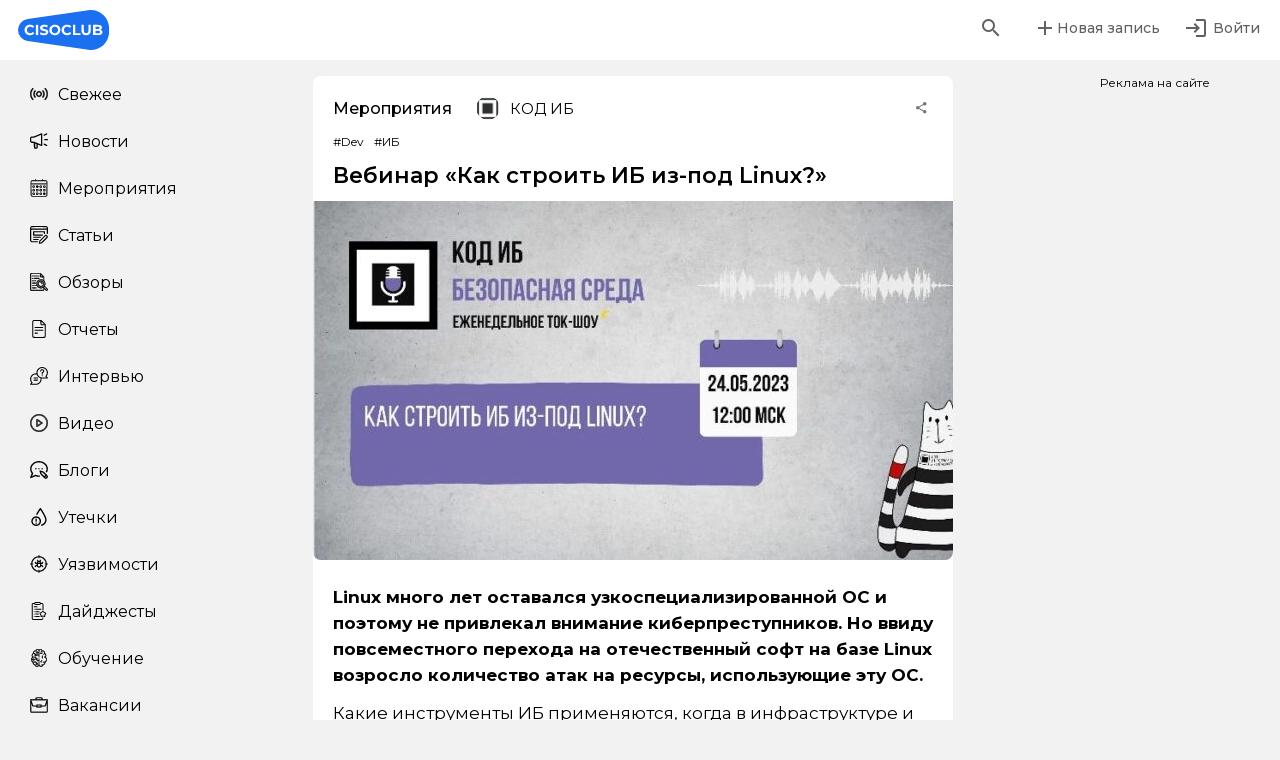

--- FILE ---
content_type: text/html; charset=utf-8
request_url: https://cisoclub.ru/vebinar-kak-stroit-ib-iz-pod-linux/
body_size: 40238
content:
<!doctype html>
<html data-n-head-ssr lang="ru" prefix="og: http://ogp.me/ns# fb: http://ogp.me/ns/fb# article: http://ogp.me/ns/article# telegram: https://telegram.org" data-n-head="%7B%22lang%22:%7B%22ssr%22:%22ru%22%7D,%22prefix%22:%7B%22ssr%22:%22og:%20http://ogp.me/ns#%20fb:%20http://ogp.me/ns/fb#%20article:%20http://ogp.me/ns/article#%20telegram:%20https://telegram.org%22%7D%7D">
  <head >
    <title>Вебинар «Как строить ИБ из-под Linux?» | CISOCLUB</title><meta data-n-head="ssr" charset="utf-8"><meta data-n-head="ssr" name="viewport" content="width=device-width, initial-scale=1, maximum-scale=1.0, user-scalable=no"><meta data-n-head="ssr" name="format-detection" content="telephone=no"><meta data-n-head="ssr" name="msapplication-TileColor" content="#da532c"><meta data-n-head="ssr" name="theme-color" content="#ffffff"><meta data-n-head="ssr" data-hid="description" name="description" content="Linux много лет оставался узкоспециализированной ОС и поэтому не привлекал внимание киберпреступников. Но ввиду повсеместного перехода на отечественный софт на базе Linux возросло количество атак на ресурсы, использующие эту ОС. Какие инструменты ИБ применяются, когда в инфраструктуре и на рабочих станциях массово используется Linux? Обсудим с гостями нашего ток-шоу Код ИБ | БЕЗОПАСНАЯ СРЕДА: Как"><meta data-n-head="ssr" data-hid="robots" name="robots" content="max-image-preview:large"><meta data-n-head="ssr" data-hid="keywords" name="keywords" content=""><meta data-n-head="ssr" data-hid="og:locale" property="og:locale" content="ru_RU"><meta data-n-head="ssr" data-hid="og:site_name" property="og:site_name" content="CISOCLUB"><meta data-n-head="ssr" data-hid="og:type" property="og:type" content="article"><meta data-n-head="ssr" data-hid="og:title" property="og:title" content="Вебинар «Как строить ИБ из-под Linux?» | CISOCLUB"><meta data-n-head="ssr" data-hid="og:description" property="og:description" content="Linux много лет оставался узкоспециализированной ОС и поэтому не привлекал внимание киберпреступников. Но ввиду повсеместного перехода на отечественный софт на базе Linux возросло количество атак на ресурсы, использующие эту ОС. Какие инструменты ИБ применяются, когда в инфраструктуре и на рабочих станциях массово используется Linux? Обсудим с гостями нашего ток-шоу Код ИБ | БЕЗОПАСНАЯ СРЕДА: Как"><meta data-n-head="ssr" data-hid="og:url" property="og:url" content="https://cisoclub.ru/vebinar-kak-stroit-ib-iz-pod-linux/"><meta data-n-head="ssr" data-hid="fb:app_id" property="fb:app_id" content="499858224620521"><meta data-n-head="ssr" data-hid="og:image" property="og:image" content="https://cisoclub.ru/wp-content/uploads/24_%D0%BC%D0%B0%D1%8F_iOaqNA.jpg"><meta data-n-head="ssr" data-hid="og:image:secure_url" property="og:image:secure_url" content="https://cisoclub.ru/wp-content/uploads/24_%D0%BC%D0%B0%D1%8F_iOaqNA.jpg"><meta data-n-head="ssr" data-hid="og:image:width" property="og:image:width" content="746"><meta data-n-head="ssr" data-hid="og:image:height" property="og:image:height" content="419"><meta data-n-head="ssr" data-hid="article:published_time" property="article:published_time" content="2023-05-24T06:30:12+00:00"><meta data-n-head="ssr" data-hid="article:modified_time" property="article:modified_time" content="2023-05-24T06:30:17+00:00"><meta data-n-head="ssr" data-hid="article:publisher" property="article:publisher" content="https://www.facebook.com/groups/cisoclub.ru/"><meta data-n-head="ssr" data-hid="twitter:card" name="twitter:card" content="summary_large_image"><meta data-n-head="ssr" data-hid="twitter:site" name="twitter:site" content="@CisoClubru"><meta data-n-head="ssr" data-hid="twitter:title" name="twitter:title" content="Вебинар «Как строить ИБ из-под Linux?» | CISOCLUB"><meta data-n-head="ssr" data-hid="twitter:description" name="twitter:description" content="Linux много лет оставался узкоспециализированной ОС и поэтому не привлекал внимание киберпреступников. Но ввиду повсеместного перехода на отечественный софт на базе Linux возросло количество атак на ресурсы, использующие эту ОС. Какие инструменты ИБ применяются, когда в инфраструктуре и на рабочих станциях массово используется Linux? Обсудим с гостями нашего ток-шоу Код ИБ | БЕЗОПАСНАЯ СРЕДА: Как"><meta data-n-head="ssr" data-hid="twitter:creator" name="twitter:creator" content="@CisoClubru"><meta data-n-head="ssr" data-hid="twitter:image" name="twitter:image" content="https://cisoclub.ru/wp-content/uploads/24_%D0%BC%D0%B0%D1%8F_iOaqNA.jpg"><meta data-n-head="ssr" property="telegram:InstantView" content="true"><meta data-n-head="ssr" name="telegram:channel" content="@CISOclub"><link data-n-head="ssr" rel="apple-touch-icon" sizes="180x180" href="/apple-touch-icon.png"><link data-n-head="ssr" rel="icon" type="image/png" sizes="32x32" href="/favicon-32x32.png"><link data-n-head="ssr" rel="icon" type="image/png" sizes="16x16" href="/favicon-16x16.png"><link data-n-head="ssr" rel="manifest" href="/site.webmanifest"><link data-n-head="ssr" rel="preconnect" href="https://rutube.ru"><link data-n-head="ssr" rel="preconnect" href="https://mc.yandex.ru" crossorigin="true"><link data-n-head="ssr" rel="preconnect" href="https://vk.com"><link data-n-head="ssr" rel="preconnect" href="https://top-fwz1.mail.ru"><link data-n-head="ssr" rel="preconnect" href="https://vkvideo.ru"><link data-n-head="ssr" rel="stylesheet" type="text/css" href="https://fonts.googleapis.com/css?family=Roboto:100,300,400,500,700,900&amp;display=swap"><link data-n-head="ssr" rel="stylesheet" type="text/css" href="https://cdn.jsdelivr.net/npm/@mdi/font@latest/css/materialdesignicons.min.css"><link data-n-head="ssr" rel="canonical" href="https://cisoclub.ru/vebinar-kak-stroit-ib-iz-pod-linux/"><link data-n-head="ssr" rel="profile" href="http://gmpg.org/xfn/11"><style data-n-head="vuetify" type="text/css" id="vuetify-theme-stylesheet" nonce="undefined">.v-application a { color: #1976d2; }
.v-application .primary {
  background-color: #1976d2 !important;
  border-color: #1976d2 !important;
}
.v-application .primary--text {
  color: #1976d2 !important;
  caret-color: #1976d2 !important;
}
.v-application .primary.lighten-5 {
  background-color: #c7fdff !important;
  border-color: #c7fdff !important;
}
.v-application .primary--text.text--lighten-5 {
  color: #c7fdff !important;
  caret-color: #c7fdff !important;
}
.v-application .primary.lighten-4 {
  background-color: #a8e0ff !important;
  border-color: #a8e0ff !important;
}
.v-application .primary--text.text--lighten-4 {
  color: #a8e0ff !important;
  caret-color: #a8e0ff !important;
}
.v-application .primary.lighten-3 {
  background-color: #8ac5ff !important;
  border-color: #8ac5ff !important;
}
.v-application .primary--text.text--lighten-3 {
  color: #8ac5ff !important;
  caret-color: #8ac5ff !important;
}
.v-application .primary.lighten-2 {
  background-color: #6aaaff !important;
  border-color: #6aaaff !important;
}
.v-application .primary--text.text--lighten-2 {
  color: #6aaaff !important;
  caret-color: #6aaaff !important;
}
.v-application .primary.lighten-1 {
  background-color: #488fef !important;
  border-color: #488fef !important;
}
.v-application .primary--text.text--lighten-1 {
  color: #488fef !important;
  caret-color: #488fef !important;
}
.v-application .primary.darken-1 {
  background-color: #005eb6 !important;
  border-color: #005eb6 !important;
}
.v-application .primary--text.text--darken-1 {
  color: #005eb6 !important;
  caret-color: #005eb6 !important;
}
.v-application .primary.darken-2 {
  background-color: #00479b !important;
  border-color: #00479b !important;
}
.v-application .primary--text.text--darken-2 {
  color: #00479b !important;
  caret-color: #00479b !important;
}
.v-application .primary.darken-3 {
  background-color: #003180 !important;
  border-color: #003180 !important;
}
.v-application .primary--text.text--darken-3 {
  color: #003180 !important;
  caret-color: #003180 !important;
}
.v-application .primary.darken-4 {
  background-color: #001e67 !important;
  border-color: #001e67 !important;
}
.v-application .primary--text.text--darken-4 {
  color: #001e67 !important;
  caret-color: #001e67 !important;
}
.v-application .secondary {
  background-color: #424242 !important;
  border-color: #424242 !important;
}
.v-application .secondary--text {
  color: #424242 !important;
  caret-color: #424242 !important;
}
.v-application .secondary.lighten-5 {
  background-color: #c1c1c1 !important;
  border-color: #c1c1c1 !important;
}
.v-application .secondary--text.text--lighten-5 {
  color: #c1c1c1 !important;
  caret-color: #c1c1c1 !important;
}
.v-application .secondary.lighten-4 {
  background-color: #a6a6a6 !important;
  border-color: #a6a6a6 !important;
}
.v-application .secondary--text.text--lighten-4 {
  color: #a6a6a6 !important;
  caret-color: #a6a6a6 !important;
}
.v-application .secondary.lighten-3 {
  background-color: #8b8b8b !important;
  border-color: #8b8b8b !important;
}
.v-application .secondary--text.text--lighten-3 {
  color: #8b8b8b !important;
  caret-color: #8b8b8b !important;
}
.v-application .secondary.lighten-2 {
  background-color: #727272 !important;
  border-color: #727272 !important;
}
.v-application .secondary--text.text--lighten-2 {
  color: #727272 !important;
  caret-color: #727272 !important;
}
.v-application .secondary.lighten-1 {
  background-color: #595959 !important;
  border-color: #595959 !important;
}
.v-application .secondary--text.text--lighten-1 {
  color: #595959 !important;
  caret-color: #595959 !important;
}
.v-application .secondary.darken-1 {
  background-color: #2c2c2c !important;
  border-color: #2c2c2c !important;
}
.v-application .secondary--text.text--darken-1 {
  color: #2c2c2c !important;
  caret-color: #2c2c2c !important;
}
.v-application .secondary.darken-2 {
  background-color: #171717 !important;
  border-color: #171717 !important;
}
.v-application .secondary--text.text--darken-2 {
  color: #171717 !important;
  caret-color: #171717 !important;
}
.v-application .secondary.darken-3 {
  background-color: #000000 !important;
  border-color: #000000 !important;
}
.v-application .secondary--text.text--darken-3 {
  color: #000000 !important;
  caret-color: #000000 !important;
}
.v-application .secondary.darken-4 {
  background-color: #000000 !important;
  border-color: #000000 !important;
}
.v-application .secondary--text.text--darken-4 {
  color: #000000 !important;
  caret-color: #000000 !important;
}
.v-application .accent {
  background-color: #82b1ff !important;
  border-color: #82b1ff !important;
}
.v-application .accent--text {
  color: #82b1ff !important;
  caret-color: #82b1ff !important;
}
.v-application .accent.lighten-5 {
  background-color: #ffffff !important;
  border-color: #ffffff !important;
}
.v-application .accent--text.text--lighten-5 {
  color: #ffffff !important;
  caret-color: #ffffff !important;
}
.v-application .accent.lighten-4 {
  background-color: #f8ffff !important;
  border-color: #f8ffff !important;
}
.v-application .accent--text.text--lighten-4 {
  color: #f8ffff !important;
  caret-color: #f8ffff !important;
}
.v-application .accent.lighten-3 {
  background-color: #daffff !important;
  border-color: #daffff !important;
}
.v-application .accent--text.text--lighten-3 {
  color: #daffff !important;
  caret-color: #daffff !important;
}
.v-application .accent.lighten-2 {
  background-color: #bce8ff !important;
  border-color: #bce8ff !important;
}
.v-application .accent--text.text--lighten-2 {
  color: #bce8ff !important;
  caret-color: #bce8ff !important;
}
.v-application .accent.lighten-1 {
  background-color: #9fccff !important;
  border-color: #9fccff !important;
}
.v-application .accent--text.text--lighten-1 {
  color: #9fccff !important;
  caret-color: #9fccff !important;
}
.v-application .accent.darken-1 {
  background-color: #6596e2 !important;
  border-color: #6596e2 !important;
}
.v-application .accent--text.text--darken-1 {
  color: #6596e2 !important;
  caret-color: #6596e2 !important;
}
.v-application .accent.darken-2 {
  background-color: #467dc6 !important;
  border-color: #467dc6 !important;
}
.v-application .accent--text.text--darken-2 {
  color: #467dc6 !important;
  caret-color: #467dc6 !important;
}
.v-application .accent.darken-3 {
  background-color: #2364aa !important;
  border-color: #2364aa !important;
}
.v-application .accent--text.text--darken-3 {
  color: #2364aa !important;
  caret-color: #2364aa !important;
}
.v-application .accent.darken-4 {
  background-color: #004c90 !important;
  border-color: #004c90 !important;
}
.v-application .accent--text.text--darken-4 {
  color: #004c90 !important;
  caret-color: #004c90 !important;
}
.v-application .error {
  background-color: #ff5252 !important;
  border-color: #ff5252 !important;
}
.v-application .error--text {
  color: #ff5252 !important;
  caret-color: #ff5252 !important;
}
.v-application .error.lighten-5 {
  background-color: #ffe4d5 !important;
  border-color: #ffe4d5 !important;
}
.v-application .error--text.text--lighten-5 {
  color: #ffe4d5 !important;
  caret-color: #ffe4d5 !important;
}
.v-application .error.lighten-4 {
  background-color: #ffc6b9 !important;
  border-color: #ffc6b9 !important;
}
.v-application .error--text.text--lighten-4 {
  color: #ffc6b9 !important;
  caret-color: #ffc6b9 !important;
}
.v-application .error.lighten-3 {
  background-color: #ffa99e !important;
  border-color: #ffa99e !important;
}
.v-application .error--text.text--lighten-3 {
  color: #ffa99e !important;
  caret-color: #ffa99e !important;
}
.v-application .error.lighten-2 {
  background-color: #ff8c84 !important;
  border-color: #ff8c84 !important;
}
.v-application .error--text.text--lighten-2 {
  color: #ff8c84 !important;
  caret-color: #ff8c84 !important;
}
.v-application .error.lighten-1 {
  background-color: #ff6f6a !important;
  border-color: #ff6f6a !important;
}
.v-application .error--text.text--lighten-1 {
  color: #ff6f6a !important;
  caret-color: #ff6f6a !important;
}
.v-application .error.darken-1 {
  background-color: #df323b !important;
  border-color: #df323b !important;
}
.v-application .error--text.text--darken-1 {
  color: #df323b !important;
  caret-color: #df323b !important;
}
.v-application .error.darken-2 {
  background-color: #bf0025 !important;
  border-color: #bf0025 !important;
}
.v-application .error--text.text--darken-2 {
  color: #bf0025 !important;
  caret-color: #bf0025 !important;
}
.v-application .error.darken-3 {
  background-color: #9f0010 !important;
  border-color: #9f0010 !important;
}
.v-application .error--text.text--darken-3 {
  color: #9f0010 !important;
  caret-color: #9f0010 !important;
}
.v-application .error.darken-4 {
  background-color: #800000 !important;
  border-color: #800000 !important;
}
.v-application .error--text.text--darken-4 {
  color: #800000 !important;
  caret-color: #800000 !important;
}
.v-application .info {
  background-color: #2196f3 !important;
  border-color: #2196f3 !important;
}
.v-application .info--text {
  color: #2196f3 !important;
  caret-color: #2196f3 !important;
}
.v-application .info.lighten-5 {
  background-color: #d4ffff !important;
  border-color: #d4ffff !important;
}
.v-application .info--text.text--lighten-5 {
  color: #d4ffff !important;
  caret-color: #d4ffff !important;
}
.v-application .info.lighten-4 {
  background-color: #b5ffff !important;
  border-color: #b5ffff !important;
}
.v-application .info--text.text--lighten-4 {
  color: #b5ffff !important;
  caret-color: #b5ffff !important;
}
.v-application .info.lighten-3 {
  background-color: #95e8ff !important;
  border-color: #95e8ff !important;
}
.v-application .info--text.text--lighten-3 {
  color: #95e8ff !important;
  caret-color: #95e8ff !important;
}
.v-application .info.lighten-2 {
  background-color: #75ccff !important;
  border-color: #75ccff !important;
}
.v-application .info--text.text--lighten-2 {
  color: #75ccff !important;
  caret-color: #75ccff !important;
}
.v-application .info.lighten-1 {
  background-color: #51b0ff !important;
  border-color: #51b0ff !important;
}
.v-application .info--text.text--lighten-1 {
  color: #51b0ff !important;
  caret-color: #51b0ff !important;
}
.v-application .info.darken-1 {
  background-color: #007cd6 !important;
  border-color: #007cd6 !important;
}
.v-application .info--text.text--darken-1 {
  color: #007cd6 !important;
  caret-color: #007cd6 !important;
}
.v-application .info.darken-2 {
  background-color: #0064ba !important;
  border-color: #0064ba !important;
}
.v-application .info--text.text--darken-2 {
  color: #0064ba !important;
  caret-color: #0064ba !important;
}
.v-application .info.darken-3 {
  background-color: #004d9f !important;
  border-color: #004d9f !important;
}
.v-application .info--text.text--darken-3 {
  color: #004d9f !important;
  caret-color: #004d9f !important;
}
.v-application .info.darken-4 {
  background-color: #003784 !important;
  border-color: #003784 !important;
}
.v-application .info--text.text--darken-4 {
  color: #003784 !important;
  caret-color: #003784 !important;
}
.v-application .success {
  background-color: #4caf50 !important;
  border-color: #4caf50 !important;
}
.v-application .success--text {
  color: #4caf50 !important;
  caret-color: #4caf50 !important;
}
.v-application .success.lighten-5 {
  background-color: #dcffd6 !important;
  border-color: #dcffd6 !important;
}
.v-application .success--text.text--lighten-5 {
  color: #dcffd6 !important;
  caret-color: #dcffd6 !important;
}
.v-application .success.lighten-4 {
  background-color: #beffba !important;
  border-color: #beffba !important;
}
.v-application .success--text.text--lighten-4 {
  color: #beffba !important;
  caret-color: #beffba !important;
}
.v-application .success.lighten-3 {
  background-color: #a2ff9e !important;
  border-color: #a2ff9e !important;
}
.v-application .success--text.text--lighten-3 {
  color: #a2ff9e !important;
  caret-color: #a2ff9e !important;
}
.v-application .success.lighten-2 {
  background-color: #85e783 !important;
  border-color: #85e783 !important;
}
.v-application .success--text.text--lighten-2 {
  color: #85e783 !important;
  caret-color: #85e783 !important;
}
.v-application .success.lighten-1 {
  background-color: #69cb69 !important;
  border-color: #69cb69 !important;
}
.v-application .success--text.text--lighten-1 {
  color: #69cb69 !important;
  caret-color: #69cb69 !important;
}
.v-application .success.darken-1 {
  background-color: #2d9437 !important;
  border-color: #2d9437 !important;
}
.v-application .success--text.text--darken-1 {
  color: #2d9437 !important;
  caret-color: #2d9437 !important;
}
.v-application .success.darken-2 {
  background-color: #00791e !important;
  border-color: #00791e !important;
}
.v-application .success--text.text--darken-2 {
  color: #00791e !important;
  caret-color: #00791e !important;
}
.v-application .success.darken-3 {
  background-color: #006000 !important;
  border-color: #006000 !important;
}
.v-application .success--text.text--darken-3 {
  color: #006000 !important;
  caret-color: #006000 !important;
}
.v-application .success.darken-4 {
  background-color: #004700 !important;
  border-color: #004700 !important;
}
.v-application .success--text.text--darken-4 {
  color: #004700 !important;
  caret-color: #004700 !important;
}
.v-application .warning {
  background-color: #fb8c00 !important;
  border-color: #fb8c00 !important;
}
.v-application .warning--text {
  color: #fb8c00 !important;
  caret-color: #fb8c00 !important;
}
.v-application .warning.lighten-5 {
  background-color: #ffff9e !important;
  border-color: #ffff9e !important;
}
.v-application .warning--text.text--lighten-5 {
  color: #ffff9e !important;
  caret-color: #ffff9e !important;
}
.v-application .warning.lighten-4 {
  background-color: #fffb82 !important;
  border-color: #fffb82 !important;
}
.v-application .warning--text.text--lighten-4 {
  color: #fffb82 !important;
  caret-color: #fffb82 !important;
}
.v-application .warning.lighten-3 {
  background-color: #ffdf67 !important;
  border-color: #ffdf67 !important;
}
.v-application .warning--text.text--lighten-3 {
  color: #ffdf67 !important;
  caret-color: #ffdf67 !important;
}
.v-application .warning.lighten-2 {
  background-color: #ffc24b !important;
  border-color: #ffc24b !important;
}
.v-application .warning--text.text--lighten-2 {
  color: #ffc24b !important;
  caret-color: #ffc24b !important;
}
.v-application .warning.lighten-1 {
  background-color: #ffa72d !important;
  border-color: #ffa72d !important;
}
.v-application .warning--text.text--lighten-1 {
  color: #ffa72d !important;
  caret-color: #ffa72d !important;
}
.v-application .warning.darken-1 {
  background-color: #db7200 !important;
  border-color: #db7200 !important;
}
.v-application .warning--text.text--darken-1 {
  color: #db7200 !important;
  caret-color: #db7200 !important;
}
.v-application .warning.darken-2 {
  background-color: #bb5900 !important;
  border-color: #bb5900 !important;
}
.v-application .warning--text.text--darken-2 {
  color: #bb5900 !important;
  caret-color: #bb5900 !important;
}
.v-application .warning.darken-3 {
  background-color: #9d4000 !important;
  border-color: #9d4000 !important;
}
.v-application .warning--text.text--darken-3 {
  color: #9d4000 !important;
  caret-color: #9d4000 !important;
}
.v-application .warning.darken-4 {
  background-color: #802700 !important;
  border-color: #802700 !important;
}
.v-application .warning--text.text--darken-4 {
  color: #802700 !important;
  caret-color: #802700 !important;
}</style><script data-n-head="ssr" data-hid="ld-json-primary" type="application/ld+json">{"@context":"https://schema.org","@graph":[{"@type":"Article","@id":"https://cisoclub.ru/vebinar-kak-stroit-ib-iz-pod-linux/#article","name":"Вебинар «Как строить ИБ из-под Linux?» | CISOCLUB","headline":"Вебинар &amp;#171;Как строить ИБ из-под Linux?&amp;#187;","author":{"@id":"https://cisoclub.ru/author/codeib/#author"},"publisher":{"@id":"https://cisoclub.ru/#organization"},"image":{"@type":"ImageObject","url":"https://cisoclub.ru/wp-content/uploads/24_мая_iOaqNA.jpg","width":746,"height":419},"datePublished":"2023-05-24T09:30:12+03:00","dateModified":"2023-05-24T09:30:17+03:00","inLanguage":"ru-RU","mainEntityOfPage":{"@id":"https://cisoclub.ru/vebinar-kak-stroit-ib-iz-pod-linux/#webpage"},"isPartOf":{"@id":"https://cisoclub.ru/vebinar-kak-stroit-ib-iz-pod-linux/#webpage"},"articleSection":"Мероприятия по информационной безопасности, LINUX, Код иб, Dev, ИБ"},{"@type":"BreadcrumbList","@id":"https://cisoclub.ru/vebinar-kak-stroit-ib-iz-pod-linux/#breadcrumblist","itemListElement":[{"@type":"ListItem","@id":"https://cisoclub.ru#listItem","position":1,"name":"Home","item":"https://cisoclub.ru","nextItem":{"@type":"ListItem","@id":"https://cisoclub.ru/category/event/#listItem","name":"Мероприятия по информационной безопасности"}},{"@type":"ListItem","@id":"https://cisoclub.ru/category/event/#listItem","position":2,"name":"Мероприятия по информационной безопасности","item":"https://cisoclub.ru/category/event/","nextItem":{"@type":"ListItem","@id":"https://cisoclub.ru/vebinar-kak-stroit-ib-iz-pod-linux/#listItem","name":"Вебинар &amp;#171;Как строить ИБ из-под Linux?&amp;#187;"},"previousItem":{"@type":"ListItem","@id":"https://cisoclub.ru#listItem","name":"Home"}},{"@type":"ListItem","@id":"https://cisoclub.ru/vebinar-kak-stroit-ib-iz-pod-linux/#listItem","position":3,"name":"Вебинар &amp;#171;Как строить ИБ из-под Linux?&amp;#187;","previousItem":{"@type":"ListItem","@id":"https://cisoclub.ru/category/event/#listItem","name":"Мероприятия по информационной безопасности"}}]},{"@type":"Organization","@id":"https://cisoclub.ru/#organization","name":"CISOCLUB","description":"CISOCLUB – медиа про ИБ и ИТ","url":"https://cisoclub.ru/","email":"info@cisoclub.ru","logo":{"@type":"ImageObject","url":"https://cisoclub.ru/wp-content/uploads/soczseti-logotip-osnovnoj-2-1.png","@id":"https://cisoclub.ru/vebinar-kak-stroit-ib-iz-pod-linux/#organizationLogo","width":528,"height":313},"image":{"@id":"https://cisoclub.ru/vebinar-kak-stroit-ib-iz-pod-linux/#organizationLogo"},"sameAs":["https://www.facebook.com/groups/cisoclub.ru/","https://twitter.com/CisoClubru","https://www.instagram.com/cisoclub/","https://www.youtube.com/@CISOCLUB"]},{"@type":"Person","@id":"https://cisoclub.ru/author/codeib/#author","url":"https://cisoclub.ru/author/codeib/","name":"КОД ИБ","image":{"@type":"ImageObject","@id":"https://cisoclub.ru/vebinar-kak-stroit-ib-iz-pod-linux/#authorImage","url":"https://cisoclub.ru/wp-content/uploads/avatars/46/1644259561-bpfull.png.webp","width":96,"height":96,"caption":"КОД ИБ"}},{"@type":"WebPage","@id":"https://cisoclub.ru/vebinar-kak-stroit-ib-iz-pod-linux/#webpage","url":"https://cisoclub.ru/vebinar-kak-stroit-ib-iz-pod-linux/","name":"Вебинар «Как строить ИБ из-под Linux?» | CISOCLUB","description":"Linux много лет оставался узкоспециализированной ОС и поэтому не привлекал внимание киберпреступников. Но ввиду повсеместного перехода на отечественный софт на базе Linux возросло количество атак на ресурсы, использующие эту ОС. Какие инструменты ИБ применяются, когда в инфраструктуре и на рабочих станциях массово используется Linux? Обсудим с гостями нашего ток-шоу Код ИБ | БЕЗОПАСНАЯ СРЕДА: Как","inLanguage":"ru-RU","isPartOf":{"@id":"https://cisoclub.ru/#website"},"breadcrumb":{"@id":"https://cisoclub.ru/vebinar-kak-stroit-ib-iz-pod-linux/#breadcrumblist"},"author":{"@id":"https://cisoclub.ru/author/codeib/#author"},"creator":{"@id":"https://cisoclub.ru/author/codeib/#author"},"image":{"@type":"ImageObject","url":"https://cisoclub.ru/wp-content/uploads/24_мая_iOaqNA.jpg","@id":"https://cisoclub.ru/vebinar-kak-stroit-ib-iz-pod-linux/#mainImage","width":746,"height":419},"primaryImageOfPage":{"@id":"https://cisoclub.ru/vebinar-kak-stroit-ib-iz-pod-linux/#mainImage"},"datePublished":"2023-05-24T09:30:12+03:00","dateModified":"2023-05-24T09:30:17+03:00"},{"@type":"WebSite","@id":"https://cisoclub.ru/#website","url":"https://cisoclub.ru/","name":"CISOCLUB","description":"Информационная безопасность","inLanguage":"ru-RU","publisher":{"@id":"https://cisoclub.ru/#organization"}}]}</script><link rel="preload" href="/_nuxt/64f821a.js" as="script"><link rel="preload" href="/_nuxt/22440fe.js" as="script"><link rel="preload" href="/_nuxt/css/5babc27.css" as="style"><link rel="preload" href="/_nuxt/c5b1c00.js" as="script"><link rel="preload" href="/_nuxt/css/89a7427.css" as="style"><link rel="preload" href="/_nuxt/b2c1ed2.js" as="script"><link rel="preload" href="/_nuxt/css/9c7bd7d.css" as="style"><link rel="preload" href="/_nuxt/16e7a3c.js" as="script"><link rel="preload" href="/_nuxt/css/8071cf5.css" as="style"><link rel="preload" href="/_nuxt/1aa3416.js" as="script"><link rel="stylesheet" href="/_nuxt/css/5babc27.css"><link rel="stylesheet" href="/_nuxt/css/89a7427.css"><link rel="stylesheet" href="/_nuxt/css/9c7bd7d.css"><link rel="stylesheet" href="/_nuxt/css/8071cf5.css">
  </head>
  <body id="post-411966" data-n-head="%7B%22id%22:%7B%22ssr%22:%22post-411966%22%7D%7D">
    <div data-server-rendered="true" id="__nuxt"><!----><div id="__layout"><div data-app="true" id="cisoClubApp" data-fetch-key="DefaultLayout:0"><!----> <!----> <div class="headerWrap"><header><div class="headerLeft"><!----> <a href="/" class="logo nuxt-link-active"><img src="/logo.svg"></a></div> <div class="headerCenter"><!----></div> <div class="headerRight"><div class="search hidden"><!----> <form novalidate="novalidate" class="v-form"><div class="v-input v-input--hide-details v-input--dense theme--light v-text-field v-text-field--single-line v-text-field--solo v-text-field--solo-flat v-text-field--filled v-text-field--enclosed"><div class="v-input__control"><div class="v-input__slot" style="height:38px;background-color:#f2f2f2;border-color:#f2f2f2;"><div class="v-input__prepend-inner"><div class="v-input__icon v-input__icon--prepend-inner"><i aria-hidden="true" class="v-icon notranslate mdi mdi-magnify theme--light"></i></div></div><div class="v-text-field__slot"><label for="input-433647" class="v-label theme--light" style="left:0px;right:auto;position:absolute;">Поиск</label><input id="input-433647" type="text" value=""></div></div></div></div></form></div> <div class="searchButtonWrap"><button type="button" class="v-btn v-btn--icon v-btn--plain v-btn--round theme--light v-size--default" style="color:#000;caret-color:#000;"><span class="v-btn__content"><i aria-hidden="true" class="v-icon notranslate mdi mdi-magnify theme--light"></i></span></button></div> <div class="userAddButton"><!----> <button type="button" class="v-btn v-btn--plain theme--light v-size--default" style="color:#000;caret-color:#000;"><span class="v-btn__content"><i aria-hidden="true" class="v-icon notranslate mdi mdi-plus theme--light"></i> <span>Новая запись</span></span></button></div> <div class="userLoginButton"><!----> <a href="/profile/"></a> <button type="button" class="v-btn v-btn--icon v-btn--plain v-btn--round theme--light v-size--default" style="color:#000;caret-color:#000;"><span class="v-btn__content"><i aria-hidden="true" class="v-icon notranslate mdi mdi-login theme--light"></i> <span>Войти</span></span></button> <a href="/profile/"></a></div></div></header> <aside class="v-navigation-drawer v-navigation-drawer--absolute v-navigation-drawer--bottom v-navigation-drawer--close v-navigation-drawer--is-mobile v-navigation-drawer--temporary theme--light" style="height:100%;top:auto;transform:translateY(100%);width:256px;"><div class="v-navigation-drawer__content"><div role="list" class="v-list v-sheet theme--light v-list--dense v-list--nav"><div role="listbox" class="v-item-group theme--light v-list-item-group"><a href="/" tabindex="0" role="option" aria-selected="false" class="v-list-item v-list-item--link theme--light"><div class="v-list-item__icon"><span aria-hidden="true" class="v-icon notranslate theme--light orange--text" style="font-size:18px;height:18px;width:18px;"><img src="/icons/newIcon.svg" alt="" class="v-icon__component v-icon__component theme--light orange--text" style="font-size:18px;height:18px;width:18px;"></span></div> <div class="v-list-item__title">Свежее</div></a><a href="/category/news/" tabindex="0" role="option" aria-selected="false" class="v-list-item v-list-item--link theme--light"><div class="v-list-item__icon"><span aria-hidden="true" class="v-icon notranslate theme--light orange--text" style="font-size:18px;height:18px;width:18px;"><img src="/icons/newsIcon.svg" alt="" class="v-icon__component v-icon__component theme--light orange--text" style="font-size:18px;height:18px;width:18px;"></span></div> <div class="v-list-item__title">Новости</div></a><a href="/category/event/" tabindex="0" role="option" aria-selected="false" class="v-list-item v-list-item--link theme--light"><div class="v-list-item__icon"><span aria-hidden="true" class="v-icon notranslate theme--light orange--text" style="font-size:18px;height:18px;width:18px;"><img src="/icons/eventsIcon.svg" alt="" class="v-icon__component v-icon__component theme--light orange--text" style="font-size:18px;height:18px;width:18px;"></span></div> <div class="v-list-item__title">Мероприятия</div></a><a href="/category/public/" tabindex="0" role="option" aria-selected="false" class="v-list-item v-list-item--link theme--light"><div class="v-list-item__icon"><span aria-hidden="true" class="v-icon notranslate theme--light orange--text" style="font-size:18px;height:18px;width:18px;"><img src="/icons/articlesIcon.svg" alt="" class="v-icon__component v-icon__component theme--light orange--text" style="font-size:18px;height:18px;width:18px;"></span></div> <div class="v-list-item__title">Статьи</div></a><a href="/category/obzory/" tabindex="0" role="option" aria-selected="false" class="v-list-item v-list-item--link theme--light"><div class="v-list-item__icon"><span aria-hidden="true" class="v-icon notranslate theme--light orange--text" style="font-size:18px;height:18px;width:18px;"><img src="/icons/reviewsIcon.svg" alt="" class="v-icon__component v-icon__component theme--light orange--text" style="font-size:18px;height:18px;width:18px;"></span></div> <div class="v-list-item__title">Обзоры</div></a><a href="/category/reports/" tabindex="0" role="option" aria-selected="false" class="v-list-item v-list-item--link theme--light"><div class="v-list-item__icon"><span aria-hidden="true" class="v-icon notranslate theme--light orange--text" style="font-size:18px;height:18px;width:18px;"><img src="/icons/reportsIcon.svg" alt="" class="v-icon__component v-icon__component theme--light orange--text" style="font-size:18px;height:18px;width:18px;"></span></div> <div class="v-list-item__title">Отчеты</div></a><a href="/category/interviews/" tabindex="0" role="option" aria-selected="false" class="v-list-item v-list-item--link theme--light"><div class="v-list-item__icon"><span aria-hidden="true" class="v-icon notranslate theme--light orange--text" style="font-size:18px;height:18px;width:18px;"><img src="/icons/interviewIcon.svg" alt="" class="v-icon__component v-icon__component theme--light orange--text" style="font-size:18px;height:18px;width:18px;"></span></div> <div class="v-list-item__title">Интервью</div></a><a href="/category/podcasts/" tabindex="0" role="option" aria-selected="false" class="v-list-item v-list-item--link theme--light"><div class="v-list-item__icon"><span aria-hidden="true" class="v-icon notranslate theme--light orange--text" style="font-size:18px;height:18px;width:18px;"><img src="/icons/videoIcon.svg" alt="" class="v-icon__component v-icon__component theme--light orange--text" style="font-size:18px;height:18px;width:18px;"></span></div> <div class="v-list-item__title">Видео</div></a><a href="/category/blogs/" tabindex="0" role="option" aria-selected="false" class="v-list-item v-list-item--link theme--light"><div class="v-list-item__icon"><span aria-hidden="true" class="v-icon notranslate theme--light orange--text" style="font-size:18px;height:18px;width:18px;"><img src="/icons/blogsIcon.svg" alt="" class="v-icon__component v-icon__component theme--light orange--text" style="font-size:18px;height:18px;width:18px;"></span></div> <div class="v-list-item__title">Блоги</div></a><a href="/category/leaks/" tabindex="0" role="option" aria-selected="false" class="v-list-item v-list-item--link theme--light"><div class="v-list-item__icon"><span aria-hidden="true" class="v-icon notranslate theme--light orange--text" style="font-size:18px;height:18px;width:18px;"><img src="/icons/dataleaksIcon.svg" alt="" class="v-icon__component v-icon__component theme--light orange--text" style="font-size:18px;height:18px;width:18px;"></span></div> <div class="v-list-item__title">Утечки</div></a><a href="/category/vulnerabilities/" tabindex="0" role="option" aria-selected="false" class="v-list-item v-list-item--link theme--light"><div class="v-list-item__icon"><span aria-hidden="true" class="v-icon notranslate theme--light orange--text" style="font-size:18px;height:18px;width:18px;"><img src="/icons/vulnerabilitiesIcon.svg" alt="" class="v-icon__component v-icon__component theme--light orange--text" style="font-size:18px;height:18px;width:18px;"></span></div> <div class="v-list-item__title">Уязвимости</div></a><a href="/category/digests/" tabindex="0" role="option" aria-selected="false" class="v-list-item v-list-item--link theme--light"><div class="v-list-item__icon"><span aria-hidden="true" class="v-icon notranslate theme--light orange--text" style="font-size:18px;height:18px;width:18px;"><img src="/icons/digestsIcon.svg" alt="" class="v-icon__component v-icon__component theme--light orange--text" style="font-size:18px;height:18px;width:18px;"></span></div> <div class="v-list-item__title">Дайджесты</div></a><a href="/category/education/" tabindex="0" role="option" aria-selected="false" class="v-list-item v-list-item--link theme--light"><div class="v-list-item__icon"><span aria-hidden="true" class="v-icon notranslate theme--light orange--text" style="font-size:18px;height:18px;width:18px;"><img src="/icons/educationIcon.svg" alt="" class="v-icon__component v-icon__component theme--light orange--text" style="font-size:18px;height:18px;width:18px;"></span></div> <div class="v-list-item__title">Обучение</div></a><a href="/category/job/" tabindex="0" role="option" aria-selected="false" class="v-list-item v-list-item--link theme--light"><div class="v-list-item__icon"><span aria-hidden="true" class="v-icon notranslate theme--light orange--text" style="font-size:18px;height:18px;width:18px;"><img src="/icons/jobIcon.svg" alt="" class="v-icon__component v-icon__component theme--light orange--text" style="font-size:18px;height:18px;width:18px;"></span></div> <div class="v-list-item__title">Вакансии</div></a></div></div> <div class="mobileTopicsMenu"><div class="mobileTopicsTitle">Темы</div> <div role="list" class="v-list v-sheet theme--light v-list--dense v-list--nav"><a href="/topic/cybersecurity/" tabindex="0" role="listitem" class="v-list-item v-list-item--link theme--light"><div class="v-list-item__icon"><i aria-hidden="true" class="v-icon notranslate mdi mdi-security theme--light orange--text" style="font-size:18px;"></i></div> <div class="v-list-item__title">ИБ</div></a><a href="/topic/ai/" tabindex="0" role="listitem" class="v-list-item v-list-item--link theme--light"><div class="v-list-item__icon"><i aria-hidden="true" class="v-icon notranslate mdi mdi-brain theme--light orange--text" style="font-size:18px;"></i></div> <div class="v-list-item__title">ИИ</div></a><a href="/topic/cloud/" tabindex="0" role="listitem" class="v-list-item v-list-item--link theme--light"><div class="v-list-item__icon"><i aria-hidden="true" class="v-icon notranslate mdi mdi-cloud theme--light orange--text" style="font-size:18px;"></i></div> <div class="v-list-item__title">Облака</div></a><a href="/topic/infrastructure/" tabindex="0" role="listitem" class="v-list-item v-list-item--link theme--light"><div class="v-list-item__icon"><i aria-hidden="true" class="v-icon notranslate mdi mdi-server theme--light orange--text" style="font-size:18px;"></i></div> <div class="v-list-item__title">Инфра</div></a><a href="/topic/devops/" tabindex="0" role="listitem" class="v-list-item v-list-item--link theme--light"><div class="v-list-item__icon"><i aria-hidden="true" class="v-icon notranslate mdi mdi-code-braces theme--light orange--text" style="font-size:18px;"></i></div> <div class="v-list-item__title">Dev</div></a></div></div> <div class="mobile_dop_nav"><div><a href="/about/">О проекте</a></div> <div><a href="/startup-hub/">StartUp Hub</a></div> <div><a href="/contacts/">Контакты</a></div> <div><a href="/companies/">Компании</a></div> <div><a href="/oferta/">Политика ПДн</a></div> <div><a href="/adv/">Реклама</a></div></div> <div class="soc_icons"><a target="_blank" rel="nofollow" href="https://vk.com/cisoclub"><svg xmlns="http://www.w3.org/2000/svg" width="24" height="24" viewBox="0 0 24 24"><path d="M13.162 18.994c.609 0 .858-.406.851-.915-.031-1.917.714-2.949 2.059-1.604 1.488 1.488 1.796 2.519 3.603 2.519h3.2c.808 0 1.126-.26 1.126-.668 0-.863-1.421-2.386-2.625-3.504-1.686-1.565-1.765-1.602-.313-3.486 1.801-2.339 4.157-5.336 2.073-5.336h-3.981c-.772 0-.828.435-1.103 1.083-.995 2.347-2.886 5.387-3.604 4.922-.751-.485-.407-2.406-.35-5.261.015-.754.011-1.271-1.141-1.539-.629-.145-1.241-.205-1.809-.205-2.273 0-3.841.953-2.95 1.119 1.571.293 1.42 3.692 1.054 5.16-.638 2.556-3.036-2.024-4.035-4.305-.241-.548-.315-.974-1.175-.974h-3.255c-.492 0-.787.16-.787.516 0 .602 2.96 6.72 5.786 9.77 2.756 2.975 5.48 2.708 7.376 2.708z" class="st0"></path></svg></a> <a target="_blank" rel="nofollow" href="https://t.me/%2Btknotey8OxhkOGZi"><svg width="24px" height="24px" version="1.1" xmlns="http://www.w3.org/2000/svg" xmlns:xlink="http://www.w3.org/1999/xlink" xml:space="preserve" xmlns:serif="http://www.serif.com/" style="fill-rule:evenodd;clip-rule:evenodd;stroke-linejoin:round;stroke-miterlimit:1.41421;"><path id="telegram-1" d="M18.384,22.779c0.322,0.228 0.737,0.285 1.107,0.145c0.37,-0.141 0.642,-0.457 0.724,-0.84c0.869,-4.084 2.977,-14.421 3.768,-18.136c0.06,-0.28 -0.04,-0.571 -0.26,-0.758c-0.22,-0.187 -0.525,-0.241 -0.797,-0.14c-4.193,1.552 -17.106,6.397 -22.384,8.35c-0.335,0.124 -0.553,0.446 -0.542,0.799c0.012,0.354 0.25,0.661 0.593,0.764c2.367,0.708 5.474,1.693 5.474,1.693c0,0 1.452,4.385 2.209,6.615c0.095,0.28 0.314,0.5 0.603,0.576c0.288,0.075 0.596,-0.004 0.811,-0.207c1.216,-1.148 3.096,-2.923 3.096,-2.923c0,0 3.572,2.619 5.598,4.062Zm-11.01,-8.677l1.679,5.538l0.373,-3.507c0,0 6.487,-5.851 10.185,-9.186c0.108,-0.098 0.123,-0.262 0.033,-0.377c-0.089,-0.115 -0.253,-0.142 -0.376,-0.064c-4.286,2.737 -11.894,7.596 -11.894,7.596Z"></path></svg></a> <a target="_blank" rel="nofollow" href="https://dzen.ru/cisoclub?favid=254165162"><img width="24px" height="24px" src="/wp-content/uploads/dzennew.png"></a> <a target="_blank" rel="nofollow" href="https://rutube.ru/channel/25483878/"><svg width="24px" height="24px" viewBox="0 0 192 192" xmlns="http://www.w3.org/2000/svg" xml:space="preserve" fill="none"><path fill="#ffffff" d="M128.689 47.57H20.396v116.843h30.141V126.4h57.756l26.352 38.013h33.75l-29.058-38.188c9.025-1.401 15.522-4.73 19.493-9.985 3.97-5.255 5.956-13.664 5.956-24.875v-8.759c0-6.657-.721-11.912-1.985-15.941-1.264-4.029-3.43-7.533-6.498-10.686-3.249-2.978-6.858-5.08-11.19-6.481-4.332-1.226-9.747-1.927-16.424-1.927zm-4.873 53.08H50.537V73.321h73.279c4.15 0 7.038.7 8.482 1.927 1.444 1.226 2.347 3.503 2.347 6.832v9.81c0 3.503-.903 5.78-2.347 7.006s-4.331 1.752-8.482 1.752z" transform="translate(1.605 -1.99)" style="display:inline;fill:none;stroke:#000000;stroke-width:12;stroke-linecap:round;stroke-linejoin:round;stroke-dasharray:none;stroke-opacity:1;"></path><path fill="#F41240" d="M162.324 45.568c5.52 0 9.998-4.477 9.998-10s-4.478-10-9.998-10c-5.524 0-10.002 4.477-10.002 10s4.478 10 10.002 10z" transform="translate(1.605 -1.99)" style="display:inline;fill:#000000;fill-opacity:1;stroke:none;stroke-width:10.6667;stroke-linecap:round;stroke-linejoin:round;stroke-dasharray:none;stroke-opacity:1;"></path></svg></a> <a target="_blank" rel="nofollow" href="https://www.youtube.com/@CISOCLUB?sub_confirmation=1"><svg xmlns="http://www.w3.org/2000/svg" width="24" height="24" viewBox="0 0 24 24"><path d="M19.615 3.184c-3.604-.246-11.631-.245-15.23 0-3.897.266-4.356 2.62-4.385 8.816.029 6.185.484 8.549 4.385 8.816 3.6.245 11.626.246 15.23 0 3.897-.266 4.356-2.62 4.385-8.816-.029-6.185-.484-8.549-4.385-8.816zm-10.615 12.816v-8l8 3.993-8 4.007z"></path></svg></a> <a target="_blank" rel="nofollow" href="https://max.ru/cisoclub"><svg width="24" height="24" viewBox="0 0 25 24" fill="none" xmlns="http://www.w3.org/2000/svg"><path fill-rule="evenodd" clip-rule="evenodd" d="M12.3405 23.9342C9.97568 23.9342 8.87728 23.5899 6.97252 22.2125C5.76041 23.762 1.94518 24.9672 1.77774 22.9012C1.77774 21.3535 1.42788 20.0492 1.04269 18.6132C0.570922 16.8544 0.0461426 14.898 0.0461426 12.0546C0.0461426 5.27426 5.6424 0.175079 12.2777 0.175079C18.913 0.175079 24.1153 5.52322 24.1153 12.1205C24.1153 18.7178 18.7474 23.9342 12.3405 23.9342ZM12.4368 6.03673C9.20791 5.86848 6.68817 8.0948 6.13253 11.5794C5.6724 14.465 6.48821 17.9812 7.18602 18.1582C7.51488 18.2416 8.35763 17.564 8.87711 17.0475C9.73154 17.5981 10.712 18.0245 11.8019 18.0813C15.1168 18.254 18.0544 15.6761 18.228 12.382C18.4016 9.08792 15.7517 6.20946 12.4368 6.03673Z" fill="currentColor"></path></svg></a></div></div><div class="v-navigation-drawer__border"></div></aside> <!----></div> <!----> <div class="main"><div class="leftSidebar"><vue-custom-scrollbar settings="[object Object]" class="scroll-area leftSidebarScroll"><div class="leftSidebarTopMenu"><!----><!----><!----><!----><!----><!----><!----><!----><!----><!----><!----><!----> <a href="/" class="nuxt-link-active"><span aria-hidden="true" class="v-icon notranslate theme--light orange--text" style="font-size:18px;height:18px;width:18px;"><img src="/icons/newIcon.svg" alt="" class="v-icon__component v-icon__component theme--light orange--text" style="font-size:18px;height:18px;width:18px;"></span>Свежее</a><a href="/category/news/"><span aria-hidden="true" class="v-icon notranslate theme--light orange--text" style="font-size:18px;height:18px;width:18px;"><img src="/icons/newsIcon.svg" alt="" class="v-icon__component v-icon__component theme--light orange--text" style="font-size:18px;height:18px;width:18px;"></span>Новости</a><a href="/category/event/"><span aria-hidden="true" class="v-icon notranslate theme--light orange--text" style="font-size:18px;height:18px;width:18px;"><img src="/icons/eventsIcon.svg" alt="" class="v-icon__component v-icon__component theme--light orange--text" style="font-size:18px;height:18px;width:18px;"></span>Мероприятия</a><a href="/category/public/"><span aria-hidden="true" class="v-icon notranslate theme--light orange--text" style="font-size:18px;height:18px;width:18px;"><img src="/icons/articlesIcon.svg" alt="" class="v-icon__component v-icon__component theme--light orange--text" style="font-size:18px;height:18px;width:18px;"></span>Статьи</a><a href="/category/obzory/"><span aria-hidden="true" class="v-icon notranslate theme--light orange--text" style="font-size:18px;height:18px;width:18px;"><img src="/icons/reviewsIcon.svg" alt="" class="v-icon__component v-icon__component theme--light orange--text" style="font-size:18px;height:18px;width:18px;"></span>Обзоры</a><a href="/category/reports/"><span aria-hidden="true" class="v-icon notranslate theme--light orange--text" style="font-size:18px;height:18px;width:18px;"><img src="/icons/reportsIcon.svg" alt="" class="v-icon__component v-icon__component theme--light orange--text" style="font-size:18px;height:18px;width:18px;"></span>Отчеты</a><a href="/category/interviews/"><span aria-hidden="true" class="v-icon notranslate theme--light orange--text" style="font-size:18px;height:18px;width:18px;"><img src="/icons/interviewIcon.svg" alt="" class="v-icon__component v-icon__component theme--light orange--text" style="font-size:18px;height:18px;width:18px;"></span>Интервью</a><a href="/category/podcasts/"><span aria-hidden="true" class="v-icon notranslate theme--light orange--text" style="font-size:18px;height:18px;width:18px;"><img src="/icons/videoIcon.svg" alt="" class="v-icon__component v-icon__component theme--light orange--text" style="font-size:18px;height:18px;width:18px;"></span>Видео</a><a href="/category/blogs/"><span aria-hidden="true" class="v-icon notranslate theme--light orange--text" style="font-size:18px;height:18px;width:18px;"><img src="/icons/blogsIcon.svg" alt="" class="v-icon__component v-icon__component theme--light orange--text" style="font-size:18px;height:18px;width:18px;"></span>Блоги</a><a href="/category/leaks/"><span aria-hidden="true" class="v-icon notranslate theme--light orange--text" style="font-size:18px;height:18px;width:18px;"><img src="/icons/dataleaksIcon.svg" alt="" class="v-icon__component v-icon__component theme--light orange--text" style="font-size:18px;height:18px;width:18px;"></span>Утечки</a><a href="/category/vulnerabilities/"><span aria-hidden="true" class="v-icon notranslate theme--light orange--text" style="font-size:18px;height:18px;width:18px;"><img src="/icons/vulnerabilitiesIcon.svg" alt="" class="v-icon__component v-icon__component theme--light orange--text" style="font-size:18px;height:18px;width:18px;"></span>Уязвимости</a><a href="/category/digests/"><span aria-hidden="true" class="v-icon notranslate theme--light orange--text" style="font-size:18px;height:18px;width:18px;"><img src="/icons/digestsIcon.svg" alt="" class="v-icon__component v-icon__component theme--light orange--text" style="font-size:18px;height:18px;width:18px;"></span>Дайджесты</a><a href="/category/education/"><span aria-hidden="true" class="v-icon notranslate theme--light orange--text" style="font-size:18px;height:18px;width:18px;"><img src="/icons/educationIcon.svg" alt="" class="v-icon__component v-icon__component theme--light orange--text" style="font-size:18px;height:18px;width:18px;"></span>Обучение</a><a href="/category/job/"><span aria-hidden="true" class="v-icon notranslate theme--light orange--text" style="font-size:18px;height:18px;width:18px;"><img src="/icons/jobIcon.svg" alt="" class="v-icon__component v-icon__component theme--light orange--text" style="font-size:18px;height:18px;width:18px;"></span>Вакансии</a></div> <div class="leftSidebarTopicsMenu"><div class="topicsMenuTitle">Темы</div> <!----><!----><!----><!----><!----><!----> <a href="/topic/cybersecurity/"><i aria-hidden="true" class="v-icon notranslate mdi mdi-security theme--light orange--text" style="font-size:18px;"></i>ИБ
        </a><a href="/topic/ai/"><i aria-hidden="true" class="v-icon notranslate mdi mdi-brain theme--light orange--text" style="font-size:18px;"></i>ИИ
        </a><a href="/topic/cloud/"><i aria-hidden="true" class="v-icon notranslate mdi mdi-cloud theme--light orange--text" style="font-size:18px;"></i>Облака
        </a><a href="/topic/infrastructure/"><i aria-hidden="true" class="v-icon notranslate mdi mdi-server theme--light orange--text" style="font-size:18px;"></i>Инфра
        </a><a href="/topic/devops/"><i aria-hidden="true" class="v-icon notranslate mdi mdi-code-braces theme--light orange--text" style="font-size:18px;"></i>Dev
        </a></div> <div class="leftSidebarBottomNavigation"><a href="/about/">О проекте</a> <a href="/startup-hub/">StartUp Hub</a> <a href="/contacts/">Контакты</a> <a href="/companies/">Компании</a> <a href="/adv/">Реклама</a> <a href="/oferta/">Политика ПДн</a> <div class="soc_icons"><a target="_blank" rel="nofollow" href="https://vk.com/cisoclub"><svg xmlns="http://www.w3.org/2000/svg" width="24" height="24" viewBox="0 0 24 24"><path d="M13.162 18.994c.609 0 .858-.406.851-.915-.031-1.917.714-2.949 2.059-1.604 1.488 1.488 1.796 2.519 3.603 2.519h3.2c.808 0 1.126-.26 1.126-.668 0-.863-1.421-2.386-2.625-3.504-1.686-1.565-1.765-1.602-.313-3.486 1.801-2.339 4.157-5.336 2.073-5.336h-3.981c-.772 0-.828.435-1.103 1.083-.995 2.347-2.886 5.387-3.604 4.922-.751-.485-.407-2.406-.35-5.261.015-.754.011-1.271-1.141-1.539-.629-.145-1.241-.205-1.809-.205-2.273 0-3.841.953-2.95 1.119 1.571.293 1.42 3.692 1.054 5.16-.638 2.556-3.036-2.024-4.035-4.305-.241-.548-.315-.974-1.175-.974h-3.255c-.492 0-.787.16-.787.516 0 .602 2.96 6.72 5.786 9.77 2.756 2.975 5.48 2.708 7.376 2.708z" class="st0"></path></svg></a> <a target="_blank" rel="nofollow" href="https://t.me/%2Btknotey8OxhkOGZi"><svg width="24px" height="24px" version="1.1" xmlns="http://www.w3.org/2000/svg" xmlns:xlink="http://www.w3.org/1999/xlink" xml:space="preserve" xmlns:serif="http://www.serif.com/" style="fill-rule:evenodd;clip-rule:evenodd;stroke-linejoin:round;stroke-miterlimit:1.41421;"><path id="telegram-1" d="M18.384,22.779c0.322,0.228 0.737,0.285 1.107,0.145c0.37,-0.141 0.642,-0.457 0.724,-0.84c0.869,-4.084 2.977,-14.421 3.768,-18.136c0.06,-0.28 -0.04,-0.571 -0.26,-0.758c-0.22,-0.187 -0.525,-0.241 -0.797,-0.14c-4.193,1.552 -17.106,6.397 -22.384,8.35c-0.335,0.124 -0.553,0.446 -0.542,0.799c0.012,0.354 0.25,0.661 0.593,0.764c2.367,0.708 5.474,1.693 5.474,1.693c0,0 1.452,4.385 2.209,6.615c0.095,0.28 0.314,0.5 0.603,0.576c0.288,0.075 0.596,-0.004 0.811,-0.207c1.216,-1.148 3.096,-2.923 3.096,-2.923c0,0 3.572,2.619 5.598,4.062Zm-11.01,-8.677l1.679,5.538l0.373,-3.507c0,0 6.487,-5.851 10.185,-9.186c0.108,-0.098 0.123,-0.262 0.033,-0.377c-0.089,-0.115 -0.253,-0.142 -0.376,-0.064c-4.286,2.737 -11.894,7.596 -11.894,7.596Z"></path></svg></a> <a target="_blank" rel="nofollow" href="https://dzen.ru/cisoclub?favid=254165162"><img width="24px" height="24px" src="/wp-content/uploads/dzennew.png"></a> <a target="_blank" rel="nofollow" href="https://rutube.ru/channel/25483878/"><svg width="24px" height="24px" viewBox="0 0 192 192" xmlns="http://www.w3.org/2000/svg" xml:space="preserve" fill="none"><path fill="#ffffff" d="M128.689 47.57H20.396v116.843h30.141V126.4h57.756l26.352 38.013h33.75l-29.058-38.188c9.025-1.401 15.522-4.73 19.493-9.985 3.97-5.255 5.956-13.664 5.956-24.875v-8.759c0-6.657-.721-11.912-1.985-15.941-1.264-4.029-3.43-7.533-6.498-10.686-3.249-2.978-6.858-5.08-11.19-6.481-4.332-1.226-9.747-1.927-16.424-1.927zm-4.873 53.08H50.537V73.321h73.279c4.15 0 7.038.7 8.482 1.927 1.444 1.226 2.347 3.503 2.347 6.832v9.81c0 3.503-.903 5.78-2.347 7.006s-4.331 1.752-8.482 1.752z" transform="translate(1.605 -1.99)" style="display:inline;fill:none;stroke:#000000;stroke-width:12;stroke-linecap:round;stroke-linejoin:round;stroke-dasharray:none;stroke-opacity:1;"></path><path fill="#F41240" d="M162.324 45.568c5.52 0 9.998-4.477 9.998-10s-4.478-10-9.998-10c-5.524 0-10.002 4.477-10.002 10s4.478 10 10.002 10z" transform="translate(1.605 -1.99)" style="display:inline;fill:#000000;fill-opacity:1;stroke:none;stroke-width:10.6667;stroke-linecap:round;stroke-linejoin:round;stroke-dasharray:none;stroke-opacity:1;"></path></svg></a> <a target="_blank" rel="nofollow" href="https://www.youtube.com/@CISOCLUB?sub_confirmation=1"><svg xmlns="http://www.w3.org/2000/svg" width="24" height="24" viewBox="0 0 24 24"><path d="M19.615 3.184c-3.604-.246-11.631-.245-15.23 0-3.897.266-4.356 2.62-4.385 8.816.029 6.185.484 8.549 4.385 8.816 3.6.245 11.626.246 15.23 0 3.897-.266 4.356-2.62 4.385-8.816-.029-6.185-.484-8.549-4.385-8.816zm-10.615 12.816v-8l8 3.993-8 4.007z"></path></svg></a> <a target="_blank" rel="nofollow" href="https://max.ru/cisoclub"><svg width="24" height="24" viewBox="0 0 25 24" fill="none" xmlns="http://www.w3.org/2000/svg"><path fill-rule="evenodd" clip-rule="evenodd" d="M12.3405 23.9342C9.97568 23.9342 8.87728 23.5899 6.97252 22.2125C5.76041 23.762 1.94518 24.9672 1.77774 22.9012C1.77774 21.3535 1.42788 20.0492 1.04269 18.6132C0.570922 16.8544 0.0461426 14.898 0.0461426 12.0546C0.0461426 5.27426 5.6424 0.175079 12.2777 0.175079C18.913 0.175079 24.1153 5.52322 24.1153 12.1205C24.1153 18.7178 18.7474 23.9342 12.3405 23.9342ZM12.4368 6.03673C9.20791 5.86848 6.68817 8.0948 6.13253 11.5794C5.6724 14.465 6.48821 17.9812 7.18602 18.1582C7.51488 18.2416 8.35763 17.564 8.87711 17.0475C9.73154 17.5981 10.712 18.0245 11.8019 18.0813C15.1168 18.254 18.0544 15.6761 18.228 12.382C18.4016 9.08792 15.7517 6.20946 12.4368 6.03673Z" fill="currentColor"></path></svg></a></div></div></vue-custom-scrollbar></div> <div class="content"><div class="contentWrapper"><div data-app=""><!----> <!----> <!----> <div data-post-id="411966" class="postWrapper"><div class="topPost"><div class="topPostLeft"><div class="postCategory"><a href="/category/event/"><span>Мероприятия</span></a></div> <div class="postAuthor"><a href="/author/codeib/"><div class="v-avatar" style="height:24px;min-width:24px;width:24px;"><img src="https://cisoclub.ru/wp-content/uploads/avatars/46/1644259561-bpthumb.png"></div> <span>КОД ИБ</span></a></div> <!----> <!----></div> <div class="topPostRight"><div class="postDate"><!----></div> <div class="postShare"><button type="button" class="v-btn v-btn--icon v-btn--round theme--light v-size--default" style="height:24px;width:24px;"><span class="v-btn__content"><i aria-hidden="true" class="v-icon notranslate mdi mdi-share-variant theme--light" style="font-size:14px;"></i></span></button> <!----></div></div></div> <div class="hashTagsPost"> <a href="/topic/devops/" class="hashTagPost topicTag"><span>#Dev</span></a><a href="/topic/cybersecurity/" class="hashTagPost topicTag"><span>#ИБ</span></a></div> <div class="postContentWrap"><h1 class="postContentTitle">Вебинар &#171;Как строить ИБ из-под Linux?&#187;</h1> <!----> <!----> <div class="articleImg"><div class="imageWrapper"><img src="/_ipx/f_webp,q_99/wp-content/uploads/24_%D0%BC%D0%B0%D1%8F_iOaqNA-640x359.jpg" alt="Вебинар 171Как строить ИБ из-под Linux?187"></div> <!----></div> <div class="job-zarplata"><!----> <!----></div> <div class="job-info"><!----> <!----> <!----> <!----> <!----> <!----> <!----></div> <!----> <div class="articleContent">
<p><strong>Linux много лет оставался узкоспециализированной ОС и поэтому не привлекал внимание киберпреступников. Но ввиду повсеместного перехода на отечественный софт на базе Linux возросло количество атак на ресурсы, использующие эту ОС.</strong></p>



<p>Какие инструменты ИБ применяются, когда в инфраструктуре и на рабочих станциях массово используется Linux?</p>



<p><strong>Обсудим с гостями нашего <a href="https://events.webinar.ru/18342227/1732917002" target="_blank" rel="noopener nofollow external noreferrer" title="" data-wpel-link="external">ток-шоу</a> Код ИБ | БЕЗОПАСНАЯ СРЕДА:</strong></p>



<ul class="wp-block-list">
<li>Как выбрать надежный дистрибутив Linux? И какой самый безопасный?</li>



<li>SELinux или AppArmor</li>



<li>Безопасное администрирование по Secure Shell (SSH)</li>



<li>Сетевые экраны на Linux</li>



<li>Нужен ли антивирус под Linux и от чего он способен защитить?</li>



<li>Безопасность гипервизоров и контейнеров в Linux.</li>
</ul>



<h2 class="wp-block-heading" id="table_of_content_heading_1684478554534_34"><strong>Когда и где</strong></h2>



<p>Старт 24 мая в 12:00 Мск в формате онлайн. Присоединяйтесь к нашему эфиру на платформе Webinar!<br></p>



<p></p>
</div></div> <div class="postEventDate single-postEventDate"><!----> <!----> <span>Период проведения:</span> 24.05.2023 с 12:00 до 13:30
         <span>по московскому времени.</span> <!----></div> <a href="https://events.webinar.ru/18342227/1732917002" target="_blank" rel="nofollow" style="display: block;"><button type="button" class="regEventButton v-btn v-btn--block v-btn--is-elevated v-btn--has-bg theme--light v-size--default" style="background-color:#1c6ff0;border-color:#1c6ff0;"><span class="v-btn__content">
          Регистрация
        </span></button></a> <!----> <!----> <!----></div> <!----> <a href="/author/codeib/" class="author_info" style="display:block;"><div class="author_info_wrap"><div class="author_info_ava"><img src="https://cisoclub.ru/wp-content/uploads/avatars/46/1644259561-bpfull.png.webp" alt="КОД ИБ"></div> <div class="author_info_text"><div><strong>Автор: КОД ИБ</strong></div> <span> Мероприятия «Код информационной безопасности» от агентства бизнес-событий «Экспо-Линк».</span> <!----></div></div></a> <div class="comments" data-v-210e3b6c><div id="comments" class="comments_wrap" data-v-210e3b6c><div class="comments_title" data-v-210e3b6c>Комментарии:</div>  <form novalidate="novalidate" class="v-form commentForm" data-v-210e3b6c><!----> <div class="v-input v-textarea theme--light v-text-field v-text-field--placeholder" data-v-210e3b6c><div class="v-input__control"><div class="v-input__slot"><div class="v-text-field__slot"><textarea id="input-433816" placeholder="Добавьте ваш комментарий" rows="5"></textarea></div></div><div class="v-text-field__details"><div class="v-messages theme--light"><div class="v-messages__wrapper"></div></div></div></div></div> <div class="v-input theme--light v-text-field v-text-field--placeholder" data-v-210e3b6c><div class="v-input__control"><div class="v-input__slot"><div class="v-text-field__slot"><input id="input-433819" placeholder="Имя" type="text" value=""></div></div><div class="v-text-field__details"><div class="v-messages theme--light"><div class="v-messages__wrapper"></div></div></div></div></div> <div class="v-input theme--light v-text-field v-text-field--placeholder" data-v-210e3b6c><div class="v-input__control"><div class="v-input__slot"><div class="v-text-field__slot"><input id="input-433822" placeholder="Email" type="email" value=""></div></div><div class="v-text-field__details"><div class="v-messages theme--light"><div class="v-messages__wrapper"></div></div></div></div></div> <div class="v-input theme--light v-text-field v-text-field--placeholder" data-v-210e3b6c><div class="v-input__control"><div class="v-input__slot"><div class="v-text-field__slot"><input id="input-433825" placeholder="Сайт" type="text" value=""></div></div><div class="v-text-field__details"><div class="v-messages theme--light"><div class="v-messages__wrapper"></div></div></div></div></div> <div class="v-input vcheck v-input--is-label-active v-input--is-dirty theme--light v-input--selection-controls v-input--checkbox primary--text" style="padding-bottom:10px;" data-v-210e3b6c><div class="v-input__control"><div class="v-input__slot"><div class="v-input--selection-controls__input"><i aria-hidden="true" class="v-icon notranslate mdi mdi-checkbox-marked theme--light primary--text"></i><input aria-checked="true" id="input-433828" role="checkbox" type="checkbox" checked="checked"><div class="v-input--selection-controls__ripple primary--text"></div></div><label for="input-433828" class="v-label theme--light" style="left:0px;right:auto;position:relative;"><span data-v-210e3b6c>Соглашаюсь с</span> 
            <a href="https://cisoclub.ru/oferta/" target="_blank" style="text-decoration:underline;" data-v-210e3b6c>политикой конфиденциальности</a></label></div><div class="v-messages theme--light primary--text"><div class="v-messages__wrapper"></div></div></div></div> <button type="submit" class="button color-white bg-blue transition" data-v-210e3b6c><span data-v-210e3b6c>Отправить</span></button></form></div></div> <!----> <!----></div></div></div> <div class="rightSidebar"><!----></div></div> <noscript><img src="https://vk.com/rtrg?p=VK-RTRG-496326-cLVf3" alt style="position:fixed; left:-999px;"> <div><img src="https://top-fwz1.mail.ru/counter?id=3193813;js=na" alt="Top.Mail.Ru" style="border:0;position:absolute;left:-9999px;"></div> <div><img src="https://mc.yandex.ru/watch/61849951" alt style="position:absolute; left:-9999px;"></div></noscript></div></div></div><script>window.__NUXT__=(function(a,b,c,d,e,f,g,h,i,j,k,l,m,n,o,p,q,r,s,t,u,v,w,x,y,z,A,B,C,D,E,F,G,H,I,J,K,L,M,N,O,P,Q,R,S,T,U,V,W,X,Y,Z,_,$,aa,ab,ac,ad,ae,af,ag,ah,ai,aj,ak,al,am,an,ao,ap,aq,ar,as,at,au,av,aw,ax,ay,az,aA,aB,aC,aD,aE,aF,aG,aH,aI,aJ,aK,aL,aM,aN,aO,aP,aQ,aR,aS,aT,aU,aV,aW,aX,aY,aZ,a_,a$,ba,bb,bc,bd,be,bf,bg,bh,bi,bj,bk,bl,bm,bn,bo,bp,bq,br,bs,bt,bu,bv,bw,bx,by,bz,bA,bB,bC,bD,bE,bF,bG,bH,bI,bJ,bK,bL,bM,bN,bO,bP,bQ,bR,bS,bT,bU,bV,bW,bX,bY,bZ,b_,b$,ca,cb,cc,cd,ce,cf,cg,ch,ci,cj,ck,cl,cm,cn,co,cp,cq,cr,cs,ct,cu,cv,cw,cx,cy,cz,cA,cB,cC,cD,cE,cF,cG,cH,cI,cJ,cK,cL,cM,cN,cO,cP,cQ,cR,cS,cT,cU,cV,cW,cX,cY,cZ,c_,c$,da,db,dc,dd,de,df,dg,dh,di,dj,dk,dl,dm,dn,do0,dp,dq,dr,ds,dt,du,dv,dw,dx,dy,dz,dA,dB,dC,dD,dE,dF,dG,dH,dI,dJ,dK,dL,dM,dN,dO,dP,dQ,dR,dS,dT,dU,dV,dW,dX,dY,dZ,d_,d$,ea,eb,ec,ed,ee,ef,eg,eh,ei,ej,ek,el,em,en,eo,ep,eq,er,es,et,eu,ev,ew,ex,ey,ez,eA,eB,eC,eD,eE,eF,eG,eH,eI,eJ,eK,eL,eM,eN,eO,eP,eQ,eR,eS,eT,eU,eV,eW,eX,eY,eZ,e_,e$,fa,fb,fc,fd,fe,ff,fg,fh,fi,fj,fk,fl,fm,fn,fo,fp,fq,fr,fs,ft,fu,fv,fw,fx,fy,fz,fA,fB,fC,fD,fE,fF,fG,fH,fI,fJ,fK,fL,fM,fN,fO,fP,fQ,fR,fS,fT,fU,fV,fW,fX,fY,fZ,f_,f$,ga,gb,gc,gd,ge,gf,gg,gh,gi,gj,gk,gl,gm,gn,go,gp,gq,gr,gs,gt,gu,gv,gw,gx,gy,gz,gA,gB,gC,gD,gE,gF,gG,gH,gI,gJ,gK,gL,gM,gN,gO,gP,gQ,gR,gS,gT,gU,gV,gW,gX,gY,gZ,g_,g$,ha,hb,hc,hd,he,hf,hg,hh,hi,hj,hk,hl,hm,hn,ho,hp,hq,hr,hs,ht,hu,hv,hw,hx,hy,hz,hA,hB,hC,hD,hE,hF,hG,hH,hI,hJ,hK,hL,hM,hN,hO,hP,hQ,hR,hS,hT,hU,hV,hW,hX,hY,hZ,h_,h$,ia,ib,ic,id,ie,if0,ig,ih,ii,ij,ik,il,im,in0,io,ip,iq,ir,is,it,iu,iv,iw,ix,iy,iz,iA,iB,iC,iD,iE,iF,iG,iH,iI,iJ){eG.title=bi;eG.description=bL;eG.canonical_url=bJ;eG.robots=S;eG.keywords=b;eG.webmasterTools={miscellaneous:b};eG.schema={"@context":x,"@graph":[{"@type":eH,"@id":"https:\u002F\u002Fcisoclub.ru\u002Fvebinar-kak-stroit-ib-iz-pod-linux\u002F#article",name:bi,headline:bK,author:{"@id":bM},publisher:{"@id":i},image:{"@type":o,url:aM,width:aN,height:aE},datePublished:eI,dateModified:eJ,inLanguage:g,mainEntityOfPage:{"@id":dv},isPartOf:{"@id":dv},articleSection:"Мероприятия по информационной безопасности, LINUX, Код иб, Dev, ИБ"},{"@type":y,"@id":eK,itemListElement:[{"@type":c,"@id":j,position:r,name:k,item:s,nextItem:{"@type":c,"@id":aO,name:aI}},{"@type":c,"@id":aO,position:t,name:aI,item:aF,nextItem:{"@type":c,"@id":eL,name:bK},previousItem:{"@type":c,"@id":j,name:k}},{"@type":c,"@id":eL,position:am,name:bK,previousItem:{"@type":c,"@id":aO,name:aI}}]},{"@type":z,"@id":i,name:e,description:A,url:f,email:B,logo:{"@type":o,url:u,"@id":eM,width:v,height:w},image:{"@id":eM},sameAs:[l,C,D,E]},{"@type":eN,"@id":bM,url:eO,name:dw,image:{"@type":o,"@id":"https:\u002F\u002Fcisoclub.ru\u002Fvebinar-kak-stroit-ib-iz-pod-linux\u002F#authorImage",url:eP,width:bN,height:bN,caption:dw}},{"@type":M,"@id":dv,url:bJ,name:bi,description:bL,inLanguage:g,isPartOf:{"@id":h},breadcrumb:{"@id":eK},author:{"@id":bM},creator:{"@id":bM},image:{"@type":o,url:aM,"@id":eQ,width:aN,height:aE},primaryImageOfPage:{"@id":eQ},datePublished:eI,dateModified:eJ},{"@type":F,"@id":h,url:f,name:e,description:q,inLanguage:g,publisher:{"@id":i}}]};eG["og:locale"]=G;eG["og:site_name"]=e;eG["og:type"]=H;eG["og:title"]=bi;eG["og:description"]=bL;eG["og:url"]=bJ;eG["fb:app_id"]=I;eG["og:image"]=aM;eG["og:image:secure_url"]=aM;eG["og:image:width"]=aN;eG["og:image:height"]=aE;eG["article:published_time"]="2023-05-24T06:30:12+00:00";eG["article:modified_time"]="2023-05-24T06:30:17+00:00";eG["article:publisher"]=l;eG["twitter:card"]=J;eG["twitter:site"]=p;eG["twitter:title"]=bi;eG["twitter:description"]=bL;eG["twitter:creator"]=p;eG["twitter:image"]=aM;return {layout:n,data:[{article:[{id:ex,date:"2023-05-24T09:30:12",date_gmt:"2023-05-24T06:30:12",guid:{rendered:"https:\u002F\u002Fcisoclub.ru\u002F?p=411966"},modified:"2023-05-24T09:30:17",modified_gmt:"2023-05-24T06:30:17",slug:"vebinar-kak-stroit-ib-iz-pod-linux",status:R,type:dt,link:bJ,title:{rendered:bK},content:{rendered:"\n\u003Cp\u003E\u003Cstrong\u003ELinux много лет оставался узкоспециализированной ОС и поэтому не привлекал внимание киберпреступников. Но ввиду повсеместного перехода на отечественный софт на базе Linux возросло количество атак на ресурсы, использующие эту ОС.\u003C\u002Fstrong\u003E\u003C\u002Fp\u003E\n\n\n\n\u003Cp\u003EКакие инструменты ИБ применяются, когда в инфраструктуре и на рабочих станциях массово используется Linux?\u003C\u002Fp\u003E\n\n\n\n\u003Cp\u003E\u003Cstrong\u003EОбсудим с гостями нашего \u003Ca href=\"https:\u002F\u002Fevents.webinar.ru\u002F18342227\u002F1732917002\" target=\"_blank\" rel=\"noopener nofollow external noreferrer\" title=\"\" data-wpel-link=\"external\"\u003Eток-шоу\u003C\u002Fa\u003E Код ИБ | БЕЗОПАСНАЯ СРЕДА:\u003C\u002Fstrong\u003E\u003C\u002Fp\u003E\n\n\n\n\u003Cul class=\"wp-block-list\"\u003E\n\u003Cli\u003EКак выбрать надежный дистрибутив Linux? И какой самый безопасный?\u003C\u002Fli\u003E\n\n\n\n\u003Cli\u003ESELinux или AppArmor\u003C\u002Fli\u003E\n\n\n\n\u003Cli\u003EБезопасное администрирование по Secure Shell (SSH)\u003C\u002Fli\u003E\n\n\n\n\u003Cli\u003EСетевые экраны на Linux\u003C\u002Fli\u003E\n\n\n\n\u003Cli\u003EНужен ли антивирус под Linux и от чего он способен защитить?\u003C\u002Fli\u003E\n\n\n\n\u003Cli\u003EБезопасность гипервизоров и контейнеров в Linux.\u003C\u002Fli\u003E\n\u003C\u002Ful\u003E\n\n\n\n\u003Ch2 class=\"wp-block-heading\" id=\"table_of_content_heading_1684478554534_34\"\u003E\u003Cstrong\u003EКогда и где\u003C\u002Fstrong\u003E\u003C\u002Fh2\u003E\n\n\n\n\u003Cp\u003EСтарт 24 мая в 12:00 Мск в формате онлайн. Присоединяйтесь к нашему эфиру на платформе Webinar!\u003Cbr\u003E\u003C\u002Fp\u003E\n\n\n\n\u003Cp\u003E\u003C\u002Fp\u003E\n",protected:d},excerpt:{rendered:"\u003Cp\u003ELinux много лет оставался узкоспециализированной ОС и поэтому не привлекал внимание киберпреступников. Но ввиду повсеместного перехода на отечественный софт на базе Linux возросло количество атак на ресурсы, использующие эту ОС. Какие инструменты ИБ применяются, когда в инфраструктуре и на рабочих станциях массово используется Linux? Обсудим с гостями нашего ток-шоу Код ИБ | БЕЗОПАСНАЯ СРЕДА: Когда [&hellip;]\u003C\u002Fp\u003E\n",protected:d},author:ey,featured_media:ez,comment_status:eA,ping_status:eA,sticky:d,template:b,format:"standard",meta:{_acf_changed:d,footnotes:b},categories:[du],tags:[eB,eC],topic:[eD,eE],class_list:["post-411966",dt,"type-post",aq,"format-standard",ar,as,"category-event","tag-linux","tag-kod-ib-4","topic-devops","topic-cybersecurity"],acf:{gramma_check:a,grammar_suggestions:a,grammar_apply:a,grammar_apply_ids:a,grammar_report:a,sozdat_otryvok:a,chargpt_result:a,AI_check:a,AI_check_reason:a,dzen_title:a,dzen_description:a,age_group:a,nbsp:a,udalit_vneshnie_ssylki:a,udalenie_pustyh_tegov_krome_pustogo_paragrafa:a,udalenie_inlajnovyh_stilej:a,udalenie_pustyh_paragrafov:a,udalit_bolshe_1_perehoda_na_novuju_stroku_br:a,udalenie_klassov:a,zamenit_zagolovki_h1_na_h2:a,views_counter:eF},aioseo_notices:[],aioseo_head:"\n\t\t\u003C!-- All in One SEO Pro 4.9.3 - aioseo.com --\u003E\n\t\u003Cmeta name=\"description\" content=\"Linux много лет оставался узкоспециализированной ОС и поэтому не привлекал внимание киберпреступников. Но ввиду повсеместного перехода на отечественный софт на базе Linux возросло количество атак на ресурсы, использующие эту ОС. Какие инструменты ИБ применяются, когда в инфраструктуре и на рабочих станциях массово используется Linux? Обсудим с гостями нашего ток-шоу Код ИБ | БЕЗОПАСНАЯ СРЕДА: Как\" \u002F\u003E\n\t\u003Cmeta name=\"robots\" content=\"max-image-preview:large\" \u002F\u003E\n\t\u003Cmeta name=\"author\" content=\"КОД ИБ\"\u002F\u003E\n\t\u003Clink rel=\"canonical\" href=\"https:\u002F\u002Fcisoclub.ru\u002Fvebinar-kak-stroit-ib-iz-pod-linux\u002F\" \u002F\u003E\n\t\u003Cmeta name=\"generator\" content=\"All in One SEO Pro (AIOSEO) 4.9.3\" \u002F\u003E\n\t\t\u003Cmeta property=\"og:locale\" content=\"ru_RU\" \u002F\u003E\n\t\t\u003Cmeta property=\"og:site_name\" content=\"CISOCLUB\" \u002F\u003E\n\t\t\u003Cmeta property=\"og:type\" content=\"article\" \u002F\u003E\n\t\t\u003Cmeta property=\"og:title\" content=\"Вебинар «Как строить ИБ из-под Linux?» | CISOCLUB\" \u002F\u003E\n\t\t\u003Cmeta property=\"og:description\" content=\"Linux много лет оставался узкоспециализированной ОС и поэтому не привлекал внимание киберпреступников. Но ввиду повсеместного перехода на отечественный софт на базе Linux возросло количество атак на ресурсы, использующие эту ОС. Какие инструменты ИБ применяются, когда в инфраструктуре и на рабочих станциях массово используется Linux? Обсудим с гостями нашего ток-шоу Код ИБ | БЕЗОПАСНАЯ СРЕДА: Как\" \u002F\u003E\n\t\t\u003Cmeta property=\"og:url\" content=\"https:\u002F\u002Fcisoclub.ru\u002Fvebinar-kak-stroit-ib-iz-pod-linux\u002F\" \u002F\u003E\n\t\t\u003Cmeta property=\"fb:app_id\" content=\"499858224620521\" \u002F\u003E\n\t\t\u003Cmeta property=\"og:image\" content=\"https:\u002F\u002Fcisoclub.ru\u002Fwp-content\u002Fuploads\u002F24_мая_iOaqNA.jpg\" \u002F\u003E\n\t\t\u003Cmeta property=\"og:image:secure_url\" content=\"https:\u002F\u002Fcisoclub.ru\u002Fwp-content\u002Fuploads\u002F24_мая_iOaqNA.jpg\" \u002F\u003E\n\t\t\u003Cmeta property=\"og:image:width\" content=\"746\" \u002F\u003E\n\t\t\u003Cmeta property=\"og:image:height\" content=\"419\" \u002F\u003E\n\t\t\u003Cmeta property=\"article:published_time\" content=\"2023-05-24T06:30:12+00:00\" \u002F\u003E\n\t\t\u003Cmeta property=\"article:modified_time\" content=\"2023-05-24T06:30:17+00:00\" \u002F\u003E\n\t\t\u003Cmeta property=\"article:publisher\" content=\"https:\u002F\u002Fwww.facebook.com\u002Fgroups\u002Fcisoclub.ru\u002F\" \u002F\u003E\n\t\t\u003Cmeta name=\"twitter:card\" content=\"summary_large_image\" \u002F\u003E\n\t\t\u003Cmeta name=\"twitter:site\" content=\"@CisoClubru\" \u002F\u003E\n\t\t\u003Cmeta name=\"twitter:title\" content=\"Вебинар «Как строить ИБ из-под Linux?» | CISOCLUB\" \u002F\u003E\n\t\t\u003Cmeta name=\"twitter:description\" content=\"Linux много лет оставался узкоспециализированной ОС и поэтому не привлекал внимание киберпреступников. Но ввиду повсеместного перехода на отечественный софт на базе Linux возросло количество атак на ресурсы, использующие эту ОС. Какие инструменты ИБ применяются, когда в инфраструктуре и на рабочих станциях массово используется Linux? Обсудим с гостями нашего ток-шоу Код ИБ | БЕЗОПАСНАЯ СРЕДА: Как\" \u002F\u003E\n\t\t\u003Cmeta name=\"twitter:creator\" content=\"@CisoClubru\" \u002F\u003E\n\t\t\u003Cmeta name=\"twitter:image\" content=\"https:\u002F\u002Fcisoclub.ru\u002Fwp-content\u002Fuploads\u002F24_мая_iOaqNA.jpg\" \u002F\u003E\n\t\t\u003Cscript type=\"application\u002Fld+json\" class=\"aioseo-schema\"\u003E\n\t\t\t{\"@context\":\"https:\\\u002F\\\u002Fschema.org\",\"@graph\":[{\"@type\":\"Article\",\"@id\":\"https:\\\u002F\\\u002Fcisoclub.ru\\\u002Fvebinar-kak-stroit-ib-iz-pod-linux\\\u002F#article\",\"name\":\"\\u0412\\u0435\\u0431\\u0438\\u043d\\u0430\\u0440 \\u00ab\\u041a\\u0430\\u043a \\u0441\\u0442\\u0440\\u043e\\u0438\\u0442\\u044c \\u0418\\u0411 \\u0438\\u0437-\\u043f\\u043e\\u0434 Linux?\\u00bb | CISOCLUB\",\"headline\":\"\\u0412\\u0435\\u0431\\u0438\\u043d\\u0430\\u0440 &#171;\\u041a\\u0430\\u043a \\u0441\\u0442\\u0440\\u043e\\u0438\\u0442\\u044c \\u0418\\u0411 \\u0438\\u0437-\\u043f\\u043e\\u0434 Linux?&#187;\",\"author\":{\"@id\":\"https:\\\u002F\\\u002Fcisoclub.ru\\\u002Fauthor\\\u002Fcodeib\\\u002F#author\"},\"publisher\":{\"@id\":\"https:\\\u002F\\\u002Fcisoclub.ru\\\u002F#organization\"},\"image\":{\"@type\":\"ImageObject\",\"url\":\"https:\\\u002F\\\u002Fcisoclub.ru\\\u002Fwp-content\\\u002Fuploads\\\u002F24_\\u043c\\u0430\\u044f_iOaqNA.jpg\",\"width\":746,\"height\":419},\"datePublished\":\"2023-05-24T09:30:12+03:00\",\"dateModified\":\"2023-05-24T09:30:17+03:00\",\"inLanguage\":\"ru-RU\",\"mainEntityOfPage\":{\"@id\":\"https:\\\u002F\\\u002Fcisoclub.ru\\\u002Fvebinar-kak-stroit-ib-iz-pod-linux\\\u002F#webpage\"},\"isPartOf\":{\"@id\":\"https:\\\u002F\\\u002Fcisoclub.ru\\\u002Fvebinar-kak-stroit-ib-iz-pod-linux\\\u002F#webpage\"},\"articleSection\":\"\\u041c\\u0435\\u0440\\u043e\\u043f\\u0440\\u0438\\u044f\\u0442\\u0438\\u044f \\u043f\\u043e \\u0438\\u043d\\u0444\\u043e\\u0440\\u043c\\u0430\\u0446\\u0438\\u043e\\u043d\\u043d\\u043e\\u0439 \\u0431\\u0435\\u0437\\u043e\\u043f\\u0430\\u0441\\u043d\\u043e\\u0441\\u0442\\u0438, LINUX, \\u041a\\u043e\\u0434 \\u0438\\u0431, Dev, \\u0418\\u0411\"},{\"@type\":\"BreadcrumbList\",\"@id\":\"https:\\\u002F\\\u002Fcisoclub.ru\\\u002Fvebinar-kak-stroit-ib-iz-pod-linux\\\u002F#breadcrumblist\",\"itemListElement\":[{\"@type\":\"ListItem\",\"@id\":\"https:\\\u002F\\\u002Fcisoclub.ru#listItem\",\"position\":1,\"name\":\"Home\",\"item\":\"https:\\\u002F\\\u002Fcisoclub.ru\",\"nextItem\":{\"@type\":\"ListItem\",\"@id\":\"https:\\\u002F\\\u002Fcisoclub.ru\\\u002Fcategory\\\u002Fevent\\\u002F#listItem\",\"name\":\"\\u041c\\u0435\\u0440\\u043e\\u043f\\u0440\\u0438\\u044f\\u0442\\u0438\\u044f \\u043f\\u043e \\u0438\\u043d\\u0444\\u043e\\u0440\\u043c\\u0430\\u0446\\u0438\\u043e\\u043d\\u043d\\u043e\\u0439 \\u0431\\u0435\\u0437\\u043e\\u043f\\u0430\\u0441\\u043d\\u043e\\u0441\\u0442\\u0438\"}},{\"@type\":\"ListItem\",\"@id\":\"https:\\\u002F\\\u002Fcisoclub.ru\\\u002Fcategory\\\u002Fevent\\\u002F#listItem\",\"position\":2,\"name\":\"\\u041c\\u0435\\u0440\\u043e\\u043f\\u0440\\u0438\\u044f\\u0442\\u0438\\u044f \\u043f\\u043e \\u0438\\u043d\\u0444\\u043e\\u0440\\u043c\\u0430\\u0446\\u0438\\u043e\\u043d\\u043d\\u043e\\u0439 \\u0431\\u0435\\u0437\\u043e\\u043f\\u0430\\u0441\\u043d\\u043e\\u0441\\u0442\\u0438\",\"item\":\"https:\\\u002F\\\u002Fcisoclub.ru\\\u002Fcategory\\\u002Fevent\\\u002F\",\"nextItem\":{\"@type\":\"ListItem\",\"@id\":\"https:\\\u002F\\\u002Fcisoclub.ru\\\u002Fvebinar-kak-stroit-ib-iz-pod-linux\\\u002F#listItem\",\"name\":\"\\u0412\\u0435\\u0431\\u0438\\u043d\\u0430\\u0440 &#171;\\u041a\\u0430\\u043a \\u0441\\u0442\\u0440\\u043e\\u0438\\u0442\\u044c \\u0418\\u0411 \\u0438\\u0437-\\u043f\\u043e\\u0434 Linux?&#187;\"},\"previousItem\":{\"@type\":\"ListItem\",\"@id\":\"https:\\\u002F\\\u002Fcisoclub.ru#listItem\",\"name\":\"Home\"}},{\"@type\":\"ListItem\",\"@id\":\"https:\\\u002F\\\u002Fcisoclub.ru\\\u002Fvebinar-kak-stroit-ib-iz-pod-linux\\\u002F#listItem\",\"position\":3,\"name\":\"\\u0412\\u0435\\u0431\\u0438\\u043d\\u0430\\u0440 &#171;\\u041a\\u0430\\u043a \\u0441\\u0442\\u0440\\u043e\\u0438\\u0442\\u044c \\u0418\\u0411 \\u0438\\u0437-\\u043f\\u043e\\u0434 Linux?&#187;\",\"previousItem\":{\"@type\":\"ListItem\",\"@id\":\"https:\\\u002F\\\u002Fcisoclub.ru\\\u002Fcategory\\\u002Fevent\\\u002F#listItem\",\"name\":\"\\u041c\\u0435\\u0440\\u043e\\u043f\\u0440\\u0438\\u044f\\u0442\\u0438\\u044f \\u043f\\u043e \\u0438\\u043d\\u0444\\u043e\\u0440\\u043c\\u0430\\u0446\\u0438\\u043e\\u043d\\u043d\\u043e\\u0439 \\u0431\\u0435\\u0437\\u043e\\u043f\\u0430\\u0441\\u043d\\u043e\\u0441\\u0442\\u0438\"}}]},{\"@type\":\"Organization\",\"@id\":\"https:\\\u002F\\\u002Fcisoclub.ru\\\u002F#organization\",\"name\":\"CISOCLUB\",\"description\":\"CISOCLUB \\u2013 \\u043c\\u0435\\u0434\\u0438\\u0430 \\u043f\\u0440\\u043e \\u0418\\u0411 \\u0438 \\u0418\\u0422\",\"url\":\"https:\\\u002F\\\u002Fcisoclub.ru\\\u002F\",\"email\":\"info@cisoclub.ru\",\"logo\":{\"@type\":\"ImageObject\",\"url\":\"https:\\\u002F\\\u002Fcisoclub.ru\\\u002Fwp-content\\\u002Fuploads\\\u002Fsoczseti-logotip-osnovnoj-2-1.png\",\"@id\":\"https:\\\u002F\\\u002Fcisoclub.ru\\\u002Fvebinar-kak-stroit-ib-iz-pod-linux\\\u002F#organizationLogo\",\"width\":528,\"height\":313},\"image\":{\"@id\":\"https:\\\u002F\\\u002Fcisoclub.ru\\\u002Fvebinar-kak-stroit-ib-iz-pod-linux\\\u002F#organizationLogo\"},\"sameAs\":[\"https:\\\u002F\\\u002Fwww.facebook.com\\\u002Fgroups\\\u002Fcisoclub.ru\\\u002F\",\"https:\\\u002F\\\u002Ftwitter.com\\\u002FCisoClubru\",\"https:\\\u002F\\\u002Fwww.instagram.com\\\u002Fcisoclub\\\u002F\",\"https:\\\u002F\\\u002Fwww.youtube.com\\\u002F@CISOCLUB\"]},{\"@type\":\"Person\",\"@id\":\"https:\\\u002F\\\u002Fcisoclub.ru\\\u002Fauthor\\\u002Fcodeib\\\u002F#author\",\"url\":\"https:\\\u002F\\\u002Fcisoclub.ru\\\u002Fauthor\\\u002Fcodeib\\\u002F\",\"name\":\"\\u041a\\u041e\\u0414 \\u0418\\u0411\",\"image\":{\"@type\":\"ImageObject\",\"@id\":\"https:\\\u002F\\\u002Fcisoclub.ru\\\u002Fvebinar-kak-stroit-ib-iz-pod-linux\\\u002F#authorImage\",\"url\":\"https:\\\u002F\\\u002Fcisoclub.ru\\\u002Fwp-content\\\u002Fuploads\\\u002Favatars\\\u002F46\\\u002F1644259561-bpfull.png.webp\",\"width\":96,\"height\":96,\"caption\":\"\\u041a\\u041e\\u0414 \\u0418\\u0411\"}},{\"@type\":\"WebPage\",\"@id\":\"https:\\\u002F\\\u002Fcisoclub.ru\\\u002Fvebinar-kak-stroit-ib-iz-pod-linux\\\u002F#webpage\",\"url\":\"https:\\\u002F\\\u002Fcisoclub.ru\\\u002Fvebinar-kak-stroit-ib-iz-pod-linux\\\u002F\",\"name\":\"\\u0412\\u0435\\u0431\\u0438\\u043d\\u0430\\u0440 \\u00ab\\u041a\\u0430\\u043a \\u0441\\u0442\\u0440\\u043e\\u0438\\u0442\\u044c \\u0418\\u0411 \\u0438\\u0437-\\u043f\\u043e\\u0434 Linux?\\u00bb | CISOCLUB\",\"description\":\"Linux \\u043c\\u043d\\u043e\\u0433\\u043e \\u043b\\u0435\\u0442 \\u043e\\u0441\\u0442\\u0430\\u0432\\u0430\\u043b\\u0441\\u044f \\u0443\\u0437\\u043a\\u043e\\u0441\\u043f\\u0435\\u0446\\u0438\\u0430\\u043b\\u0438\\u0437\\u0438\\u0440\\u043e\\u0432\\u0430\\u043d\\u043d\\u043e\\u0439 \\u041e\\u0421 \\u0438 \\u043f\\u043e\\u044d\\u0442\\u043e\\u043c\\u0443 \\u043d\\u0435 \\u043f\\u0440\\u0438\\u0432\\u043b\\u0435\\u043a\\u0430\\u043b \\u0432\\u043d\\u0438\\u043c\\u0430\\u043d\\u0438\\u0435 \\u043a\\u0438\\u0431\\u0435\\u0440\\u043f\\u0440\\u0435\\u0441\\u0442\\u0443\\u043f\\u043d\\u0438\\u043a\\u043e\\u0432. \\u041d\\u043e \\u0432\\u0432\\u0438\\u0434\\u0443 \\u043f\\u043e\\u0432\\u0441\\u0435\\u043c\\u0435\\u0441\\u0442\\u043d\\u043e\\u0433\\u043e \\u043f\\u0435\\u0440\\u0435\\u0445\\u043e\\u0434\\u0430 \\u043d\\u0430 \\u043e\\u0442\\u0435\\u0447\\u0435\\u0441\\u0442\\u0432\\u0435\\u043d\\u043d\\u044b\\u0439 \\u0441\\u043e\\u0444\\u0442 \\u043d\\u0430 \\u0431\\u0430\\u0437\\u0435 Linux \\u0432\\u043e\\u0437\\u0440\\u043e\\u0441\\u043b\\u043e \\u043a\\u043e\\u043b\\u0438\\u0447\\u0435\\u0441\\u0442\\u0432\\u043e \\u0430\\u0442\\u0430\\u043a \\u043d\\u0430 \\u0440\\u0435\\u0441\\u0443\\u0440\\u0441\\u044b, \\u0438\\u0441\\u043f\\u043e\\u043b\\u044c\\u0437\\u0443\\u044e\\u0449\\u0438\\u0435 \\u044d\\u0442\\u0443 \\u041e\\u0421. \\u041a\\u0430\\u043a\\u0438\\u0435 \\u0438\\u043d\\u0441\\u0442\\u0440\\u0443\\u043c\\u0435\\u043d\\u0442\\u044b \\u0418\\u0411 \\u043f\\u0440\\u0438\\u043c\\u0435\\u043d\\u044f\\u044e\\u0442\\u0441\\u044f, \\u043a\\u043e\\u0433\\u0434\\u0430 \\u0432 \\u0438\\u043d\\u0444\\u0440\\u0430\\u0441\\u0442\\u0440\\u0443\\u043a\\u0442\\u0443\\u0440\\u0435 \\u0438 \\u043d\\u0430 \\u0440\\u0430\\u0431\\u043e\\u0447\\u0438\\u0445 \\u0441\\u0442\\u0430\\u043d\\u0446\\u0438\\u044f\\u0445 \\u043c\\u0430\\u0441\\u0441\\u043e\\u0432\\u043e \\u0438\\u0441\\u043f\\u043e\\u043b\\u044c\\u0437\\u0443\\u0435\\u0442\\u0441\\u044f Linux? \\u041e\\u0431\\u0441\\u0443\\u0434\\u0438\\u043c \\u0441 \\u0433\\u043e\\u0441\\u0442\\u044f\\u043c\\u0438 \\u043d\\u0430\\u0448\\u0435\\u0433\\u043e \\u0442\\u043e\\u043a-\\u0448\\u043e\\u0443 \\u041a\\u043e\\u0434 \\u0418\\u0411 | \\u0411\\u0415\\u0417\\u041e\\u041f\\u0410\\u0421\\u041d\\u0410\\u042f \\u0421\\u0420\\u0415\\u0414\\u0410: \\u041a\\u0430\\u043a\",\"inLanguage\":\"ru-RU\",\"isPartOf\":{\"@id\":\"https:\\\u002F\\\u002Fcisoclub.ru\\\u002F#website\"},\"breadcrumb\":{\"@id\":\"https:\\\u002F\\\u002Fcisoclub.ru\\\u002Fvebinar-kak-stroit-ib-iz-pod-linux\\\u002F#breadcrumblist\"},\"author\":{\"@id\":\"https:\\\u002F\\\u002Fcisoclub.ru\\\u002Fauthor\\\u002Fcodeib\\\u002F#author\"},\"creator\":{\"@id\":\"https:\\\u002F\\\u002Fcisoclub.ru\\\u002Fauthor\\\u002Fcodeib\\\u002F#author\"},\"image\":{\"@type\":\"ImageObject\",\"url\":\"https:\\\u002F\\\u002Fcisoclub.ru\\\u002Fwp-content\\\u002Fuploads\\\u002F24_\\u043c\\u0430\\u044f_iOaqNA.jpg\",\"@id\":\"https:\\\u002F\\\u002Fcisoclub.ru\\\u002Fvebinar-kak-stroit-ib-iz-pod-linux\\\u002F#mainImage\",\"width\":746,\"height\":419},\"primaryImageOfPage\":{\"@id\":\"https:\\\u002F\\\u002Fcisoclub.ru\\\u002Fvebinar-kak-stroit-ib-iz-pod-linux\\\u002F#mainImage\"},\"datePublished\":\"2023-05-24T09:30:12+03:00\",\"dateModified\":\"2023-05-24T09:30:17+03:00\"},{\"@type\":\"WebSite\",\"@id\":\"https:\\\u002F\\\u002Fcisoclub.ru\\\u002F#website\",\"url\":\"https:\\\u002F\\\u002Fcisoclub.ru\\\u002F\",\"name\":\"CISOCLUB\",\"description\":\"\\u0418\\u043d\\u0444\\u043e\\u0440\\u043c\\u0430\\u0446\\u0438\\u043e\\u043d\\u043d\\u0430\\u044f \\u0431\\u0435\\u0437\\u043e\\u043f\\u0430\\u0441\\u043d\\u043e\\u0441\\u0442\\u044c\",\"inLanguage\":\"ru-RU\",\"publisher\":{\"@id\":\"https:\\\u002F\\\u002Fcisoclub.ru\\\u002F#organization\"}}]}\n\t\t\u003C\u002Fscript\u003E\n\t\t\u003C!-- All in One SEO Pro --\u003E\r\n\t\t\u003Ctitle\u003EВебинар «Как строить ИБ из-под Linux?» | CISOCLUB\u003C\u002Ftitle\u003E\n\n",aioseo_head_json:eG,aioseo_meta_data:{post_id:"411966",title:a,description:a,keywords:a,keyphrases:a,primary_term:a,canonical_url:a,og_title:a,og_description:a,og_object_type:n,og_image_type:n,og_image_url:a,og_image_width:a,og_image_height:a,og_image_custom_url:a,og_image_custom_fields:a,og_video:a,og_custom_url:a,og_article_section:a,og_article_tags:a,twitter_use_og:m,twitter_card:n,twitter_image_type:n,twitter_image_url:a,twitter_image_custom_url:a,twitter_image_custom_fields:a,twitter_title:a,twitter_description:a,schema:{blockGraphs:[],customGraphs:[],default:{data:{Article:[],Course:[],Dataset:[],FAQPage:[],Movie:[],Person:[],Product:[],ProductReview:[],Car:[],Recipe:[],Service:[],SoftwareApplication:[],WebPage:[]},graphName:eH,isEnabled:m},graphs:[]},schema_type:n,schema_type_options:a,pillar_content:d,robots_default:m,robots_noindex:d,robots_noarchive:d,robots_nosnippet:d,robots_nofollow:d,robots_noimageindex:d,robots_noodp:d,robots_notranslate:d,robots_max_snippet:a,robots_max_videopreview:a,robots_max_imagepreview:ab,priority:a,frequency:a,location:a,local_seo:a,seo_analyzer_scan_date:a,breadcrumb_settings:a,limit_modified_date:d,reviewed_by:a,open_ai:a,ai:a,created:eR,updated:eR},event_begin:"2023-05-24 12:00:00",event_end:"2023-05-24 13:30:00",event_virtual_location:"https:\u002F\u002Fevents.webinar.ru\u002F18342227\u002F1732917002",event_status:"EventScheduled",aioseo:{title:b,description:b,keywords:b,custom_meta:b},_links:{self:[{href:eS,targetHints:{allow:[_]}}],collection:[{href:"https:\u002F\u002Fcisoclub.ru\u002Fwp-json\u002Fwp\u002Fv2\u002Fposts"}],about:[{href:"https:\u002F\u002Fcisoclub.ru\u002Fwp-json\u002Fwp\u002Fv2\u002Ftypes\u002Fpost"}],author:[{embeddable:m,href:eT}],replies:[{embeddable:m,href:"https:\u002F\u002Fcisoclub.ru\u002Fwp-json\u002Fwp\u002Fv2\u002Fcomments?post=411966"}],"version-history":[{count:N,href:"https:\u002F\u002Fcisoclub.ru\u002Fwp-json\u002Fwp\u002Fv2\u002Fposts\u002F411966\u002Frevisions"}],"wp:featuredmedia":[{embeddable:m,href:eU}],"wp:attachment":[{href:"https:\u002F\u002Fcisoclub.ru\u002Fwp-json\u002Fwp\u002Fv2\u002Fmedia?parent=411966"}],"wp:term":[{taxonomy:ag,embeddable:m,href:"https:\u002F\u002Fcisoclub.ru\u002Fwp-json\u002Fwp\u002Fv2\u002Fcategories?post=411966"},{taxonomy:dx,embeddable:m,href:"https:\u002F\u002Fcisoclub.ru\u002Fwp-json\u002Fwp\u002Fv2\u002Ftags?post=411966"},{taxonomy:aJ,embeddable:m,href:"https:\u002F\u002Fcisoclub.ru\u002Fwp-json\u002Fwp\u002Fv2\u002Ftopic?post=411966"}],curies:[{name:ac,href:ad,templated:m}]},_embedded:{author:[{id:ey,name:dw,url:b,description:eV,link:eO,slug:"codeib",avatar_urls:{"24":eW,"48":eW,"96":eP},field_11:eV,acf:[],_links:{self:[{href:eT,targetHints:{allow:[_]}}],collection:[{href:"https:\u002F\u002Fcisoclub.ru\u002Fwp-json\u002Fwp\u002Fv2\u002Fusers"}]}}],"wp:featuredmedia":[{id:ez,date:"2023-05-24T09:29:32",slug:"24_maja_ioaqna",type:"attachment",link:bj,title:{rendered:dy},author:15,featured_media:N,aioseo_notices:[],aioseo_head:"\n\t\t\u003C!-- All in One SEO Pro 4.9.3 - aioseo.com --\u003E\n\t\u003Cmeta name=\"robots\" content=\"max-image-preview:large\" \u002F\u003E\n\t\u003Cmeta name=\"author\" content=\"Артем\"\u002F\u003E\n\t\u003Clink rel=\"canonical\" href=\"https:\u002F\u002Fcisoclub.ru\u002Fvebinar-kak-stroit-ib-iz-pod-linux\u002F24_maja_ioaqna\u002F\" \u002F\u003E\n\t\u003Cmeta name=\"generator\" content=\"All in One SEO Pro (AIOSEO) 4.9.3\" \u002F\u003E\n\t\t\u003Cmeta property=\"og:locale\" content=\"ru_RU\" \u002F\u003E\n\t\t\u003Cmeta property=\"og:site_name\" content=\"CISOCLUB\" \u002F\u003E\n\t\t\u003Cmeta property=\"og:type\" content=\"article\" \u002F\u003E\n\t\t\u003Cmeta property=\"og:title\" content=\"24_мая_iOaqNA | CISOCLUB\" \u002F\u003E\n\t\t\u003Cmeta property=\"og:url\" content=\"https:\u002F\u002Fcisoclub.ru\u002Fvebinar-kak-stroit-ib-iz-pod-linux\u002F24_maja_ioaqna\u002F\" \u002F\u003E\n\t\t\u003Cmeta property=\"fb:app_id\" content=\"499858224620521\" \u002F\u003E\n\t\t\u003Cmeta property=\"og:image\" content=\"https:\u002F\u002Fcisoclub.ru\u002Fwp-content\u002Fuploads\u002Fpo-umolchaniyu-3.jpg\" \u002F\u003E\n\t\t\u003Cmeta property=\"og:image:secure_url\" content=\"https:\u002F\u002Fcisoclub.ru\u002Fwp-content\u002Fuploads\u002Fpo-umolchaniyu-3.jpg\" \u002F\u003E\n\t\t\u003Cmeta property=\"og:image:width\" content=\"1280\" \u002F\u003E\n\t\t\u003Cmeta property=\"og:image:height\" content=\"720\" \u002F\u003E\n\t\t\u003Cmeta property=\"article:published_time\" content=\"2023-05-24T06:29:32+00:00\" \u002F\u003E\n\t\t\u003Cmeta property=\"article:modified_time\" content=\"2023-05-24T06:29:32+00:00\" \u002F\u003E\n\t\t\u003Cmeta property=\"article:publisher\" content=\"https:\u002F\u002Fwww.facebook.com\u002Fgroups\u002Fcisoclub.ru\u002F\" \u002F\u003E\n\t\t\u003Cmeta name=\"twitter:card\" content=\"summary_large_image\" \u002F\u003E\n\t\t\u003Cmeta name=\"twitter:site\" content=\"@CisoClubru\" \u002F\u003E\n\t\t\u003Cmeta name=\"twitter:title\" content=\"24_мая_iOaqNA | CISOCLUB\" \u002F\u003E\n\t\t\u003Cmeta name=\"twitter:creator\" content=\"@CisoClubru\" \u002F\u003E\n\t\t\u003Cmeta name=\"twitter:image\" content=\"https:\u002F\u002Fcisoclub.ru\u002Fwp-content\u002Fuploads\u002Fpo-umolchaniyu-3.jpg\" \u002F\u003E\n\t\t\u003Cscript type=\"application\u002Fld+json\" class=\"aioseo-schema\"\u003E\n\t\t\t{\"@context\":\"https:\\\u002F\\\u002Fschema.org\",\"@graph\":[{\"@type\":\"BreadcrumbList\",\"@id\":\"https:\\\u002F\\\u002Fcisoclub.ru\\\u002Fvebinar-kak-stroit-ib-iz-pod-linux\\\u002F24_maja_ioaqna\\\u002F#breadcrumblist\",\"itemListElement\":[{\"@type\":\"ListItem\",\"@id\":\"https:\\\u002F\\\u002Fcisoclub.ru#listItem\",\"position\":1,\"name\":\"Home\",\"item\":\"https:\\\u002F\\\u002Fcisoclub.ru\",\"nextItem\":{\"@type\":\"ListItem\",\"@id\":\"https:\\\u002F\\\u002Fcisoclub.ru\\\u002Fvebinar-kak-stroit-ib-iz-pod-linux\\\u002F24_maja_ioaqna\\\u002F#listItem\",\"name\":\"24_\\u043c\\u0430\\u044f_iOaqNA\"}},{\"@type\":\"ListItem\",\"@id\":\"https:\\\u002F\\\u002Fcisoclub.ru\\\u002Fvebinar-kak-stroit-ib-iz-pod-linux\\\u002F24_maja_ioaqna\\\u002F#listItem\",\"position\":2,\"name\":\"24_\\u043c\\u0430\\u044f_iOaqNA\",\"previousItem\":{\"@type\":\"ListItem\",\"@id\":\"https:\\\u002F\\\u002Fcisoclub.ru#listItem\",\"name\":\"Home\"}}]},{\"@type\":\"ItemPage\",\"@id\":\"https:\\\u002F\\\u002Fcisoclub.ru\\\u002Fvebinar-kak-stroit-ib-iz-pod-linux\\\u002F24_maja_ioaqna\\\u002F#itempage\",\"url\":\"https:\\\u002F\\\u002Fcisoclub.ru\\\u002Fvebinar-kak-stroit-ib-iz-pod-linux\\\u002F24_maja_ioaqna\\\u002F\",\"name\":\"24_\\u043c\\u0430\\u044f_iOaqNA | CISOCLUB\",\"inLanguage\":\"ru-RU\",\"isPartOf\":{\"@id\":\"https:\\\u002F\\\u002Fcisoclub.ru\\\u002F#website\"},\"breadcrumb\":{\"@id\":\"https:\\\u002F\\\u002Fcisoclub.ru\\\u002Fvebinar-kak-stroit-ib-iz-pod-linux\\\u002F24_maja_ioaqna\\\u002F#breadcrumblist\"},\"author\":{\"@id\":\"https:\\\u002F\\\u002Fcisoclub.ru\\\u002Fauthor\\\u002Fartem\\\u002F#author\"},\"creator\":{\"@id\":\"https:\\\u002F\\\u002Fcisoclub.ru\\\u002Fauthor\\\u002Fartem\\\u002F#author\"},\"datePublished\":\"2023-05-24T09:29:32+03:00\",\"dateModified\":\"2023-05-24T09:29:32+03:00\"},{\"@type\":\"Organization\",\"@id\":\"https:\\\u002F\\\u002Fcisoclub.ru\\\u002F#organization\",\"name\":\"CISOCLUB\",\"description\":\"CISOCLUB \\u2013 \\u043c\\u0435\\u0434\\u0438\\u0430 \\u043f\\u0440\\u043e \\u0418\\u0411 \\u0438 \\u0418\\u0422\",\"url\":\"https:\\\u002F\\\u002Fcisoclub.ru\\\u002F\",\"email\":\"info@cisoclub.ru\",\"logo\":{\"@type\":\"ImageObject\",\"url\":\"https:\\\u002F\\\u002Fcisoclub.ru\\\u002Fwp-content\\\u002Fuploads\\\u002Fsoczseti-logotip-osnovnoj-2-1.png\",\"@id\":\"https:\\\u002F\\\u002Fcisoclub.ru\\\u002Fvebinar-kak-stroit-ib-iz-pod-linux\\\u002F24_maja_ioaqna\\\u002F#organizationLogo\",\"width\":528,\"height\":313},\"image\":{\"@id\":\"https:\\\u002F\\\u002Fcisoclub.ru\\\u002Fvebinar-kak-stroit-ib-iz-pod-linux\\\u002F24_maja_ioaqna\\\u002F#organizationLogo\"},\"sameAs\":[\"https:\\\u002F\\\u002Fwww.facebook.com\\\u002Fgroups\\\u002Fcisoclub.ru\\\u002F\",\"https:\\\u002F\\\u002Ftwitter.com\\\u002FCisoClubru\",\"https:\\\u002F\\\u002Fwww.instagram.com\\\u002Fcisoclub\\\u002F\",\"https:\\\u002F\\\u002Fwww.youtube.com\\\u002F@CISOCLUB\"]},{\"@type\":\"Person\",\"@id\":\"https:\\\u002F\\\u002Fcisoclub.ru\\\u002Fauthor\\\u002Fartem\\\u002F#author\",\"url\":\"https:\\\u002F\\\u002Fcisoclub.ru\\\u002Fauthor\\\u002Fartem\\\u002F\",\"name\":\"\\u0410\\u0440\\u0442\\u0435\\u043c\",\"image\":{\"@type\":\"ImageObject\",\"@id\":\"https:\\\u002F\\\u002Fcisoclub.ru\\\u002Fvebinar-kak-stroit-ib-iz-pod-linux\\\u002F24_maja_ioaqna\\\u002F#authorImage\",\"url\":\"https:\\\u002F\\\u002Fcisoclub.ru\\\u002Fwp-content\\\u002Fuploads\\\u002Favatars\\\u002F15\\\u002F1644251243-bpfull.png.webp\",\"width\":96,\"height\":96,\"caption\":\"\\u0410\\u0440\\u0442\\u0435\\u043c\"}},{\"@type\":\"WebPage\",\"@id\":\"https:\\\u002F\\\u002Fcisoclub.ru\\\u002Fvebinar-kak-stroit-ib-iz-pod-linux\\\u002F24_maja_ioaqna\\\u002F#webpage\",\"url\":\"https:\\\u002F\\\u002Fcisoclub.ru\\\u002Fvebinar-kak-stroit-ib-iz-pod-linux\\\u002F24_maja_ioaqna\\\u002F\",\"name\":\"24_\\u043c\\u0430\\u044f_iOaqNA | CISOCLUB\",\"inLanguage\":\"ru-RU\",\"isPartOf\":{\"@id\":\"https:\\\u002F\\\u002Fcisoclub.ru\\\u002F#website\"},\"breadcrumb\":{\"@id\":\"https:\\\u002F\\\u002Fcisoclub.ru\\\u002Fvebinar-kak-stroit-ib-iz-pod-linux\\\u002F24_maja_ioaqna\\\u002F#breadcrumblist\"},\"author\":{\"@id\":\"https:\\\u002F\\\u002Fcisoclub.ru\\\u002Fauthor\\\u002Fartem\\\u002F#author\"},\"creator\":{\"@id\":\"https:\\\u002F\\\u002Fcisoclub.ru\\\u002Fauthor\\\u002Fartem\\\u002F#author\"},\"datePublished\":\"2023-05-24T09:29:32+03:00\",\"dateModified\":\"2023-05-24T09:29:32+03:00\"},{\"@type\":\"WebSite\",\"@id\":\"https:\\\u002F\\\u002Fcisoclub.ru\\\u002F#website\",\"url\":\"https:\\\u002F\\\u002Fcisoclub.ru\\\u002F\",\"name\":\"CISOCLUB\",\"description\":\"\\u0418\\u043d\\u0444\\u043e\\u0440\\u043c\\u0430\\u0446\\u0438\\u043e\\u043d\\u043d\\u0430\\u044f \\u0431\\u0435\\u0437\\u043e\\u043f\\u0430\\u0441\\u043d\\u043e\\u0441\\u0442\\u044c\",\"inLanguage\":\"ru-RU\",\"publisher\":{\"@id\":\"https:\\\u002F\\\u002Fcisoclub.ru\\\u002F#organization\"}}]}\n\t\t\u003C\u002Fscript\u003E\n\t\t\u003C!-- All in One SEO Pro --\u003E\r\n\t\t\u003Ctitle\u003E24_мая_iOaqNA | CISOCLUB\u003C\u002Ftitle\u003E\n\n",aioseo_head_json:{title:bk,description:b,canonical_url:bj,robots:S,keywords:b,webmasterTools:{miscellaneous:b},schema:{"@context":x,"@graph":[{"@type":y,"@id":dz,itemListElement:[{"@type":c,"@id":j,position:r,name:k,item:s,nextItem:{"@type":c,"@id":eX,name:dy}},{"@type":c,"@id":eX,position:t,name:dy,previousItem:{"@type":c,"@id":j,name:k}}]},{"@type":eY,"@id":"https:\u002F\u002Fcisoclub.ru\u002Fvebinar-kak-stroit-ib-iz-pod-linux\u002F24_maja_ioaqna\u002F#itempage",url:bj,name:bk,inLanguage:g,isPartOf:{"@id":h},breadcrumb:{"@id":dz},author:{"@id":bl},creator:{"@id":bl},datePublished:bO,dateModified:bO},{"@type":z,"@id":i,name:e,description:A,url:f,email:B,logo:{"@type":o,url:u,"@id":eZ,width:v,height:w},image:{"@id":eZ},sameAs:[l,C,D,E]},{"@type":eN,"@id":bl,url:"https:\u002F\u002Fcisoclub.ru\u002Fauthor\u002Fartem\u002F",name:e_,image:{"@type":o,"@id":"https:\u002F\u002Fcisoclub.ru\u002Fvebinar-kak-stroit-ib-iz-pod-linux\u002F24_maja_ioaqna\u002F#authorImage",url:"https:\u002F\u002Fcisoclub.ru\u002Fwp-content\u002Fuploads\u002Favatars\u002F15\u002F1644251243-bpfull.png.webp",width:bN,height:bN,caption:e_}},{"@type":M,"@id":"https:\u002F\u002Fcisoclub.ru\u002Fvebinar-kak-stroit-ib-iz-pod-linux\u002F24_maja_ioaqna\u002F#webpage",url:bj,name:bk,inLanguage:g,isPartOf:{"@id":h},breadcrumb:{"@id":dz},author:{"@id":bl},creator:{"@id":bl},datePublished:bO,dateModified:bO},{"@type":F,"@id":h,url:f,name:e,description:q,inLanguage:g,publisher:{"@id":i}}]},"og:locale":G,"og:site_name":e,"og:type":H,"og:title":bk,"og:url":bj,"fb:app_id":I,"og:image":Q,"og:image:secure_url":Q,"og:image:width":V,"og:image:height":W,"article:published_time":e$,"article:modified_time":e$,"article:publisher":l,"twitter:card":J,"twitter:site":p,"twitter:title":bk,"twitter:creator":p,"twitter:image":Q},aioseo_meta_data:{post_id:"411974",title:a,description:a,keywords:a,keyphrases:a,primary_term:a,canonical_url:a,og_title:a,og_description:a,og_object_type:n,og_image_type:n,og_image_url:a,og_image_width:a,og_image_height:a,og_image_custom_url:a,og_image_custom_fields:a,og_video:a,og_custom_url:a,og_article_section:a,og_article_tags:a,twitter_use_og:m,twitter_card:n,twitter_image_type:n,twitter_image_url:a,twitter_image_custom_url:a,twitter_image_custom_fields:a,twitter_title:a,twitter_description:a,schema:{blockGraphs:[],customGraphs:[],default:{data:{Article:[],Course:[],Dataset:[],FAQPage:[],Movie:[],Person:[],Product:[],ProductReview:[],Car:[],Recipe:[],Service:[],SoftwareApplication:[],WebPage:[]},graphName:eY,isEnabled:m},graphs:[]},schema_type:n,schema_type_options:a,pillar_content:d,robots_default:m,robots_noindex:d,robots_noarchive:d,robots_nosnippet:d,robots_nofollow:d,robots_noimageindex:d,robots_noodp:d,robots_notranslate:d,robots_max_snippet:a,robots_max_videopreview:a,robots_max_imagepreview:ab,priority:a,frequency:a,location:a,local_seo:a,seo_analyzer_scan_date:a,breadcrumb_settings:a,limit_modified_date:d,reviewed_by:a,open_ai:a,ai:a,created:fa,updated:fa},acf:[],caption:{rendered:b},alt_text:b,media_type:"image",mime_type:aP,media_details:{width:aN,height:aE,file:fb,filesize:43520,sizes:{"dd-post":{file:"24_мая_iOaqNA-640x359.jpg",width:dA,height:359,filesize:35551,mime_type:aP,source_url:"https:\u002F\u002Fcisoclub.ru\u002Fwp-content\u002Fuploads\u002F24_мая_iOaqNA-640x359.jpg"},thumbnail:{file:"24_мая_iOaqNA-150x150.jpg",width:fc,height:fc,filesize:4921,mime_type:aP,source_url:"https:\u002F\u002Fcisoclub.ru\u002Fwp-content\u002Fuploads\u002F24_мая_iOaqNA-150x150.jpg"},medium:{file:"24_мая_iOaqNA-300x168.jpg",width:300,height:168,filesize:9967,mime_type:aP,source_url:"https:\u002F\u002Fcisoclub.ru\u002Fwp-content\u002Fuploads\u002F24_мая_iOaqNA-300x168.jpg"},"mega-magazine-thumb":{file:"24_мая_iOaqNA-115x80.jpg",width:115,height:80,filesize:2765,cpt_last_cropping_data:{x:72,y:N,x2:674,y2:aE,original_width:aN,original_height:aE},mime_type:aP,source_url:"https:\u002F\u002Fcisoclub.ru\u002Fwp-content\u002Fuploads\u002F24_мая_iOaqNA-115x80.jpg"},"mega-magazine-mid":{file:"24_мая_iOaqNA-380x250.jpg",width:380,height:250,filesize:16138,cpt_last_cropping_data:{x:N,y:N,x2:637,y2:aE,original_width:aN,original_height:aE},mime_type:aP,source_url:"https:\u002F\u002Fcisoclub.ru\u002Fwp-content\u002Fuploads\u002F24_мая_iOaqNA-380x250.jpg"},full:{file:fb,width:aN,height:aE,mime_type:aP,source_url:aM}},image_meta:{aperture:K,credit:b,camera:b,caption:b,created_timestamp:K,copyright:b,focal_length:K,iso:K,shutter_speed:K,title:b,orientation:K,keywords:[]}},source_url:aM,_links:{self:[{href:eU,targetHints:{allow:[_]}}],collection:[{href:"https:\u002F\u002Fcisoclub.ru\u002Fwp-json\u002Fwp\u002Fv2\u002Fmedia"}],about:[{href:"https:\u002F\u002Fcisoclub.ru\u002Fwp-json\u002Fwp\u002Fv2\u002Ftypes\u002Fattachment"}],author:[{embeddable:m,href:"https:\u002F\u002Fcisoclub.ru\u002Fwp-json\u002Fwp\u002Fv2\u002Fusers\u002F15"}],replies:[{embeddable:m,href:"https:\u002F\u002Fcisoclub.ru\u002Fwp-json\u002Fwp\u002Fv2\u002Fcomments?post=411974"}],"wp:attached-to":[{embeddable:m,post_type:dt,id:ex,href:eS}],curies:[{name:ac,href:ad,templated:m}]}}],"wp:term":[[{id:du,link:aF,name:aI,slug:"event",taxonomy:ag,aioseo_head:"\n\t\t\u003C!-- All in One SEO Pro 4.9.3 - aioseo.com --\u003E\n\t\u003Cmeta name=\"description\" content=\"Конференции, вебинары, форумы, выставки и прочие мероприятия по информационной безопасности, кибербезопасности, защите информации и информационным технологиям.\" \u002F\u003E\n\t\u003Cmeta name=\"robots\" content=\"max-image-preview:large\" \u002F\u003E\n\t\u003Clink rel=\"canonical\" href=\"https:\u002F\u002Fcisoclub.ru\u002Fcategory\u002Fevent\u002F\" \u002F\u003E\n\t\u003Cmeta name=\"generator\" content=\"All in One SEO Pro (AIOSEO) 4.9.3\" \u002F\u003E\n\t\t\u003Cmeta property=\"og:locale\" content=\"ru_RU\" \u002F\u003E\n\t\t\u003Cmeta property=\"og:site_name\" content=\"CISOCLUB\" \u002F\u003E\n\t\t\u003Cmeta property=\"og:type\" content=\"article\" \u002F\u003E\n\t\t\u003Cmeta property=\"og:title\" content=\"Мероприятия информационной безопасности и ИТ: конференции, вебинары, форумы, выставки\" \u002F\u003E\n\t\t\u003Cmeta property=\"og:description\" content=\"Конференции, вебинары, форумы, выставки и прочие мероприятия по информационной безопасности, кибербезопасности, защите информации и информационным технологиям.\" \u002F\u003E\n\t\t\u003Cmeta property=\"og:url\" content=\"https:\u002F\u002Fcisoclub.ru\u002Fcategory\u002Fevent\u002F\" \u002F\u003E\n\t\t\u003Cmeta property=\"fb:app_id\" content=\"499858224620521\" \u002F\u003E\n\t\t\u003Cmeta property=\"og:image\" content=\"https:\u002F\u002Fcisoclub.ru\u002Fwp-content\u002Fuploads\u002Fmeropriyatiya-1.png\" \u002F\u003E\n\t\t\u003Cmeta property=\"og:image:secure_url\" content=\"https:\u002F\u002Fcisoclub.ru\u002Fwp-content\u002Fuploads\u002Fmeropriyatiya-1.png\" \u002F\u003E\n\t\t\u003Cmeta property=\"article:publisher\" content=\"https:\u002F\u002Fwww.facebook.com\u002Fgroups\u002Fcisoclub.ru\u002F\" \u002F\u003E\n\t\t\u003Cmeta name=\"twitter:card\" content=\"summary_large_image\" \u002F\u003E\n\t\t\u003Cmeta name=\"twitter:site\" content=\"@CisoClubru\" \u002F\u003E\n\t\t\u003Cmeta name=\"twitter:title\" content=\"Мероприятия информационной безопасности и ИТ: конференции, вебинары, форумы, выставки\" \u002F\u003E\n\t\t\u003Cmeta name=\"twitter:description\" content=\"Конференции, вебинары, форумы, выставки и прочие мероприятия по информационной безопасности, кибербезопасности, защите информации и информационным технологиям.\" \u002F\u003E\n\t\t\u003Cmeta name=\"twitter:image\" content=\"https:\u002F\u002Fcisoclub.ru\u002Fwp-content\u002Fuploads\u002Fmeropriyatiya-1.png\" \u002F\u003E\n\t\t\u003Cscript type=\"application\u002Fld+json\" class=\"aioseo-schema\"\u003E\n\t\t\t{\"@context\":\"https:\\\u002F\\\u002Fschema.org\",\"@graph\":[{\"@type\":\"BreadcrumbList\",\"@id\":\"https:\\\u002F\\\u002Fcisoclub.ru\\\u002Fwp-json\\\u002Fwp\\\u002Fv2\\\u002Fposts\\\u002F#breadcrumblist\",\"itemListElement\":[{\"@type\":\"ListItem\",\"@id\":\"https:\\\u002F\\\u002Fcisoclub.ru#listItem\",\"position\":1,\"name\":\"Home\",\"item\":\"https:\\\u002F\\\u002Fcisoclub.ru\",\"nextItem\":{\"@type\":\"ListItem\",\"@id\":\"https:\\\u002F\\\u002Fcisoclub.ru\\\u002Fcategory\\\u002Fevent\\\u002F#listItem\",\"name\":\"\\u041c\\u0435\\u0440\\u043e\\u043f\\u0440\\u0438\\u044f\\u0442\\u0438\\u044f \\u043f\\u043e \\u0438\\u043d\\u0444\\u043e\\u0440\\u043c\\u0430\\u0446\\u0438\\u043e\\u043d\\u043d\\u043e\\u0439 \\u0431\\u0435\\u0437\\u043e\\u043f\\u0430\\u0441\\u043d\\u043e\\u0441\\u0442\\u0438\"}},{\"@type\":\"ListItem\",\"@id\":\"https:\\\u002F\\\u002Fcisoclub.ru\\\u002Fcategory\\\u002Fevent\\\u002F#listItem\",\"position\":2,\"name\":\"\\u041c\\u0435\\u0440\\u043e\\u043f\\u0440\\u0438\\u044f\\u0442\\u0438\\u044f \\u043f\\u043e \\u0438\\u043d\\u0444\\u043e\\u0440\\u043c\\u0430\\u0446\\u0438\\u043e\\u043d\\u043d\\u043e\\u0439 \\u0431\\u0435\\u0437\\u043e\\u043f\\u0430\\u0441\\u043d\\u043e\\u0441\\u0442\\u0438\",\"previousItem\":{\"@type\":\"ListItem\",\"@id\":\"https:\\\u002F\\\u002Fcisoclub.ru#listItem\",\"name\":\"Home\"}}]},{\"@type\":\"CollectionPage\",\"@id\":\"https:\\\u002F\\\u002Fcisoclub.ru\\\u002Fwp-json\\\u002Fwp\\\u002Fv2\\\u002Fposts\\\u002F#collectionpage\",\"url\":\"https:\\\u002F\\\u002Fcisoclub.ru\\\u002Fwp-json\\\u002Fwp\\\u002Fv2\\\u002Fposts\\\u002F\",\"name\":\"\\u041c\\u0435\\u0440\\u043e\\u043f\\u0440\\u0438\\u044f\\u0442\\u0438\\u044f \\u0438\\u043d\\u0444\\u043e\\u0440\\u043c\\u0430\\u0446\\u0438\\u043e\\u043d\\u043d\\u043e\\u0439 \\u0431\\u0435\\u0437\\u043e\\u043f\\u0430\\u0441\\u043d\\u043e\\u0441\\u0442\\u0438 \\u0438 \\u0418\\u0422: \\u043a\\u043e\\u043d\\u0444\\u0435\\u0440\\u0435\\u043d\\u0446\\u0438\\u0438, \\u0432\\u0435\\u0431\\u0438\\u043d\\u0430\\u0440\\u044b, \\u0444\\u043e\\u0440\\u0443\\u043c\\u044b, \\u0432\\u044b\\u0441\\u0442\\u0430\\u0432\\u043a\\u0438\",\"description\":\"\\u041a\\u043e\\u043d\\u0444\\u0435\\u0440\\u0435\\u043d\\u0446\\u0438\\u0438, \\u0432\\u0435\\u0431\\u0438\\u043d\\u0430\\u0440\\u044b, \\u0444\\u043e\\u0440\\u0443\\u043c\\u044b, \\u0432\\u044b\\u0441\\u0442\\u0430\\u0432\\u043a\\u0438 \\u0438 \\u043f\\u0440\\u043e\\u0447\\u0438\\u0435 \\u043c\\u0435\\u0440\\u043e\\u043f\\u0440\\u0438\\u044f\\u0442\\u0438\\u044f \\u043f\\u043e \\u0438\\u043d\\u0444\\u043e\\u0440\\u043c\\u0430\\u0446\\u0438\\u043e\\u043d\\u043d\\u043e\\u0439 \\u0431\\u0435\\u0437\\u043e\\u043f\\u0430\\u0441\\u043d\\u043e\\u0441\\u0442\\u0438, \\u043a\\u0438\\u0431\\u0435\\u0440\\u0431\\u0435\\u0437\\u043e\\u043f\\u0430\\u0441\\u043d\\u043e\\u0441\\u0442\\u0438, \\u0437\\u0430\\u0449\\u0438\\u0442\\u0435 \\u0438\\u043d\\u0444\\u043e\\u0440\\u043c\\u0430\\u0446\\u0438\\u0438 \\u0438 \\u0438\\u043d\\u0444\\u043e\\u0440\\u043c\\u0430\\u0446\\u0438\\u043e\\u043d\\u043d\\u044b\\u043c \\u0442\\u0435\\u0445\\u043d\\u043e\\u043b\\u043e\\u0433\\u0438\\u044f\\u043c.\",\"inLanguage\":\"ru-RU\",\"isPartOf\":{\"@id\":\"https:\\\u002F\\\u002Fcisoclub.ru\\\u002F#website\"},\"breadcrumb\":{\"@id\":\"https:\\\u002F\\\u002Fcisoclub.ru\\\u002Fwp-json\\\u002Fwp\\\u002Fv2\\\u002Fposts\\\u002F#breadcrumblist\"}},{\"@type\":\"Organization\",\"@id\":\"https:\\\u002F\\\u002Fcisoclub.ru\\\u002F#organization\",\"name\":\"CISOCLUB\",\"description\":\"CISOCLUB \\u2013 \\u043c\\u0435\\u0434\\u0438\\u0430 \\u043f\\u0440\\u043e \\u0418\\u0411 \\u0438 \\u0418\\u0422\",\"url\":\"https:\\\u002F\\\u002Fcisoclub.ru\\\u002F\",\"email\":\"info@cisoclub.ru\",\"logo\":{\"@type\":\"ImageObject\",\"url\":\"https:\\\u002F\\\u002Fcisoclub.ru\\\u002Fwp-content\\\u002Fuploads\\\u002Fsoczseti-logotip-osnovnoj-2-1.png\",\"@id\":\"https:\\\u002F\\\u002Fcisoclub.ru\\\u002Fwp-json\\\u002Fwp\\\u002Fv2\\\u002Fposts\\\u002F#organizationLogo\",\"width\":528,\"height\":313},\"image\":{\"@id\":\"https:\\\u002F\\\u002Fcisoclub.ru\\\u002Fwp-json\\\u002Fwp\\\u002Fv2\\\u002Fposts\\\u002F#organizationLogo\"},\"sameAs\":[\"https:\\\u002F\\\u002Fwww.facebook.com\\\u002Fgroups\\\u002Fcisoclub.ru\\\u002F\",\"https:\\\u002F\\\u002Ftwitter.com\\\u002FCisoClubru\",\"https:\\\u002F\\\u002Fwww.instagram.com\\\u002Fcisoclub\\\u002F\",\"https:\\\u002F\\\u002Fwww.youtube.com\\\u002F@CISOCLUB\"]},{\"@type\":\"WebPage\",\"@id\":\"https:\\\u002F\\\u002Fcisoclub.ru\\\u002Fwp-json\\\u002Fwp\\\u002Fv2\\\u002Fposts\\\u002F#webpage\",\"url\":\"https:\\\u002F\\\u002Fcisoclub.ru\\\u002Fwp-json\\\u002Fwp\\\u002Fv2\\\u002Fposts\\\u002F\",\"name\":\"\\u041c\\u0435\\u0440\\u043e\\u043f\\u0440\\u0438\\u044f\\u0442\\u0438\\u044f \\u0438\\u043d\\u0444\\u043e\\u0440\\u043c\\u0430\\u0446\\u0438\\u043e\\u043d\\u043d\\u043e\\u0439 \\u0431\\u0435\\u0437\\u043e\\u043f\\u0430\\u0441\\u043d\\u043e\\u0441\\u0442\\u0438 \\u0438 \\u0418\\u0422: \\u043a\\u043e\\u043d\\u0444\\u0435\\u0440\\u0435\\u043d\\u0446\\u0438\\u0438, \\u0432\\u0435\\u0431\\u0438\\u043d\\u0430\\u0440\\u044b, \\u0444\\u043e\\u0440\\u0443\\u043c\\u044b, \\u0432\\u044b\\u0441\\u0442\\u0430\\u0432\\u043a\\u0438\",\"description\":\"\\u041a\\u043e\\u043d\\u0444\\u0435\\u0440\\u0435\\u043d\\u0446\\u0438\\u0438, \\u0432\\u0435\\u0431\\u0438\\u043d\\u0430\\u0440\\u044b, \\u0444\\u043e\\u0440\\u0443\\u043c\\u044b, \\u0432\\u044b\\u0441\\u0442\\u0430\\u0432\\u043a\\u0438 \\u0438 \\u043f\\u0440\\u043e\\u0447\\u0438\\u0435 \\u043c\\u0435\\u0440\\u043e\\u043f\\u0440\\u0438\\u044f\\u0442\\u0438\\u044f \\u043f\\u043e \\u0438\\u043d\\u0444\\u043e\\u0440\\u043c\\u0430\\u0446\\u0438\\u043e\\u043d\\u043d\\u043e\\u0439 \\u0431\\u0435\\u0437\\u043e\\u043f\\u0430\\u0441\\u043d\\u043e\\u0441\\u0442\\u0438, \\u043a\\u0438\\u0431\\u0435\\u0440\\u0431\\u0435\\u0437\\u043e\\u043f\\u0430\\u0441\\u043d\\u043e\\u0441\\u0442\\u0438, \\u0437\\u0430\\u0449\\u0438\\u0442\\u0435 \\u0438\\u043d\\u0444\\u043e\\u0440\\u043c\\u0430\\u0446\\u0438\\u0438 \\u0438 \\u0438\\u043d\\u0444\\u043e\\u0440\\u043c\\u0430\\u0446\\u0438\\u043e\\u043d\\u043d\\u044b\\u043c \\u0442\\u0435\\u0445\\u043d\\u043e\\u043b\\u043e\\u0433\\u0438\\u044f\\u043c.\",\"inLanguage\":\"ru-RU\",\"isPartOf\":{\"@id\":\"https:\\\u002F\\\u002Fcisoclub.ru\\\u002F#website\"},\"breadcrumb\":{\"@id\":\"https:\\\u002F\\\u002Fcisoclub.ru\\\u002Fwp-json\\\u002Fwp\\\u002Fv2\\\u002Fposts\\\u002F#breadcrumblist\"}},{\"@type\":\"WebSite\",\"@id\":\"https:\\\u002F\\\u002Fcisoclub.ru\\\u002F#website\",\"url\":\"https:\\\u002F\\\u002Fcisoclub.ru\\\u002F\",\"name\":\"CISOCLUB\",\"description\":\"\\u0418\\u043d\\u0444\\u043e\\u0440\\u043c\\u0430\\u0446\\u0438\\u043e\\u043d\\u043d\\u0430\\u044f \\u0431\\u0435\\u0437\\u043e\\u043f\\u0430\\u0441\\u043d\\u043e\\u0441\\u0442\\u044c\",\"inLanguage\":\"ru-RU\",\"publisher\":{\"@id\":\"https:\\\u002F\\\u002Fcisoclub.ru\\\u002F#organization\"}}]}\n\t\t\u003C\u002Fscript\u003E\n\t\t\u003C!-- All in One SEO Pro --\u003E\r\n\t\t\u003Ctitle\u003EМероприятия информационной безопасности и ИТ: конференции, вебинары, форумы, выставки\u003C\u002Ftitle\u003E\n\n",aioseo_head_json:{title:av,description:aG,canonical_url:aF,robots:S,keywords:b,webmasterTools:{miscellaneous:b},schema:{"@context":x,"@graph":[{"@type":y,"@id":ah,itemListElement:[{"@type":c,"@id":j,position:r,name:k,item:s,nextItem:{"@type":c,"@id":aO,name:aI}},{"@type":c,"@id":aO,position:t,name:aI,previousItem:{"@type":c,"@id":j,name:k}}]},{"@type":U,"@id":bm,url:aw,name:av,description:aG,inLanguage:g,isPartOf:{"@id":h},breadcrumb:{"@id":ah}},{"@type":z,"@id":i,name:e,description:A,url:f,email:B,logo:{"@type":o,url:u,"@id":ax,width:v,height:w},image:{"@id":ax},sameAs:[l,C,D,E]},{"@type":M,"@id":bn,url:aw,name:av,description:aG,inLanguage:g,isPartOf:{"@id":h},breadcrumb:{"@id":ah}},{"@type":F,"@id":h,url:f,name:e,description:q,inLanguage:g,publisher:{"@id":i}}]},"og:locale":G,"og:site_name":e,"og:type":H,"og:title":av,"og:description":aG,"og:url":aF,"fb:app_id":I,"og:image":bo,"og:image:secure_url":bo,"article:publisher":l,"twitter:card":J,"twitter:site":p,"twitter:title":av,"twitter:description":aG,"twitter:image":bo},aioseo_meta_data:{term_id:fd,title:av,description:a,keywords:a,canonical_url:a,og_title:a,og_description:a,og_object_type:n,og_image_type:"custom_image",og_image_url:Q,og_image_width:"1280",og_image_height:"720",og_image_custom_url:bo,og_image_custom_fields:a,og_video:b,og_custom_url:a,og_article_section:a,og_article_tags:a,twitter_use_og:m,twitter_card:n,twitter_image_type:n,twitter_image_url:a,twitter_image_custom_url:a,twitter_image_custom_fields:a,twitter_title:a,twitter_description:a,robots_default:m,robots_noindex:d,robots_noarchive:d,robots_nosnippet:d,robots_nofollow:d,robots_noimageindex:d,robots_noodp:d,robots_notranslate:d,robots_max_snippet:ak,robots_max_videopreview:ak,robots_max_imagepreview:ab,priority:a,frequency:n,local_seo:a,seo_analyzer_scan_date:fe,breadcrumb_settings:a,created:"2021-03-18 04:27:38",updated:fe},acf:{"tax-small-title":dB},_links:{self:[{href:"https:\u002F\u002Fcisoclub.ru\u002Fwp-json\u002Fwp\u002Fv2\u002Fcategories\u002F7",targetHints:{allow:[_]}}],collection:[{href:"https:\u002F\u002Fcisoclub.ru\u002Fwp-json\u002Fwp\u002Fv2\u002Fcategories"}],about:[{href:"https:\u002F\u002Fcisoclub.ru\u002Fwp-json\u002Fwp\u002Fv2\u002Ftaxonomies\u002Fcategory"}],"wp:post_type":[{href:"https:\u002F\u002Fcisoclub.ru\u002Fwp-json\u002Fwp\u002Fv2\u002Fposts?categories=7"}],curies:[{name:ac,href:ad,templated:m}]}}],[{id:eB,link:dC,name:dD,slug:"linux",taxonomy:dx,aioseo_head:"\n\t\t\u003C!-- All in One SEO Pro 4.9.3 - aioseo.com --\u003E\n\t\u003Cmeta name=\"description\" content=\"Публикации по информационной безопасности по тэгу LINUX на сайте CISOCLUB. Найдите интересующий вас материал по ключевому слову.\" \u002F\u003E\n\t\u003Cmeta name=\"robots\" content=\"max-image-preview:large\" \u002F\u003E\n\t\u003Clink rel=\"canonical\" href=\"https:\u002F\u002Fcisoclub.ru\u002Ftag\u002Flinux\u002F\" \u002F\u003E\n\t\u003Cmeta name=\"generator\" content=\"All in One SEO Pro (AIOSEO) 4.9.3\" \u002F\u003E\n\t\t\u003Cmeta property=\"og:locale\" content=\"ru_RU\" \u002F\u003E\n\t\t\u003Cmeta property=\"og:site_name\" content=\"CISOCLUB\" \u002F\u003E\n\t\t\u003Cmeta property=\"og:type\" content=\"article\" \u002F\u003E\n\t\t\u003Cmeta property=\"og:title\" content=\"Тэг LINUX | CISOCLUB\" \u002F\u003E\n\t\t\u003Cmeta property=\"og:description\" content=\"Публикации по информационной безопасности по тэгу LINUX на сайте CISOCLUB. Найдите интересующий вас материал по ключевому слову.\" \u002F\u003E\n\t\t\u003Cmeta property=\"og:url\" content=\"https:\u002F\u002Fcisoclub.ru\u002Ftag\u002Flinux\u002F\" \u002F\u003E\n\t\t\u003Cmeta property=\"fb:app_id\" content=\"499858224620521\" \u002F\u003E\n\t\t\u003Cmeta property=\"og:image\" content=\"https:\u002F\u002Fcisoclub.ru\u002Fwp-content\u002Fuploads\u002Fpo-umolchaniyu-3.jpg\" \u002F\u003E\n\t\t\u003Cmeta property=\"og:image:secure_url\" content=\"https:\u002F\u002Fcisoclub.ru\u002Fwp-content\u002Fuploads\u002Fpo-umolchaniyu-3.jpg\" \u002F\u003E\n\t\t\u003Cmeta property=\"og:image:width\" content=\"1280\" \u002F\u003E\n\t\t\u003Cmeta property=\"og:image:height\" content=\"720\" \u002F\u003E\n\t\t\u003Cmeta property=\"article:publisher\" content=\"https:\u002F\u002Fwww.facebook.com\u002Fgroups\u002Fcisoclub.ru\u002F\" \u002F\u003E\n\t\t\u003Cmeta name=\"twitter:card\" content=\"summary_large_image\" \u002F\u003E\n\t\t\u003Cmeta name=\"twitter:site\" content=\"@CisoClubru\" \u002F\u003E\n\t\t\u003Cmeta name=\"twitter:title\" content=\"Тэг LINUX | CISOCLUB\" \u002F\u003E\n\t\t\u003Cmeta name=\"twitter:description\" content=\"Публикации по информационной безопасности по тэгу LINUX на сайте CISOCLUB. Найдите интересующий вас материал по ключевому слову.\" \u002F\u003E\n\t\t\u003Cmeta name=\"twitter:image\" content=\"https:\u002F\u002Fcisoclub.ru\u002Fwp-content\u002Fuploads\u002Fpo-umolchaniyu-3.jpg\" \u002F\u003E\n\t\t\u003Cscript type=\"application\u002Fld+json\" class=\"aioseo-schema\"\u003E\n\t\t\t{\"@context\":\"https:\\\u002F\\\u002Fschema.org\",\"@graph\":[{\"@type\":\"BreadcrumbList\",\"@id\":\"https:\\\u002F\\\u002Fcisoclub.ru\\\u002Fwp-json\\\u002Fwp\\\u002Fv2\\\u002Fposts\\\u002F#breadcrumblist\",\"itemListElement\":[{\"@type\":\"ListItem\",\"@id\":\"https:\\\u002F\\\u002Fcisoclub.ru#listItem\",\"position\":1,\"name\":\"Home\",\"item\":\"https:\\\u002F\\\u002Fcisoclub.ru\",\"nextItem\":{\"@type\":\"ListItem\",\"@id\":\"https:\\\u002F\\\u002Fcisoclub.ru\\\u002Ftag\\\u002Flinux\\\u002F#listItem\",\"name\":\"LINUX\"}},{\"@type\":\"ListItem\",\"@id\":\"https:\\\u002F\\\u002Fcisoclub.ru\\\u002Ftag\\\u002Flinux\\\u002F#listItem\",\"position\":2,\"name\":\"LINUX\",\"previousItem\":{\"@type\":\"ListItem\",\"@id\":\"https:\\\u002F\\\u002Fcisoclub.ru#listItem\",\"name\":\"Home\"}}]},{\"@type\":\"CollectionPage\",\"@id\":\"https:\\\u002F\\\u002Fcisoclub.ru\\\u002Fwp-json\\\u002Fwp\\\u002Fv2\\\u002Fposts\\\u002F#collectionpage\",\"url\":\"https:\\\u002F\\\u002Fcisoclub.ru\\\u002Fwp-json\\\u002Fwp\\\u002Fv2\\\u002Fposts\\\u002F\",\"name\":\"\\u0422\\u044d\\u0433 LINUX | CISOCLUB\",\"description\":\"\\u041f\\u0443\\u0431\\u043b\\u0438\\u043a\\u0430\\u0446\\u0438\\u0438 \\u043f\\u043e \\u0438\\u043d\\u0444\\u043e\\u0440\\u043c\\u0430\\u0446\\u0438\\u043e\\u043d\\u043d\\u043e\\u0439 \\u0431\\u0435\\u0437\\u043e\\u043f\\u0430\\u0441\\u043d\\u043e\\u0441\\u0442\\u0438 \\u043f\\u043e \\u0442\\u044d\\u0433\\u0443 LINUX \\u043d\\u0430 \\u0441\\u0430\\u0439\\u0442\\u0435 CISOCLUB. \\u041d\\u0430\\u0439\\u0434\\u0438\\u0442\\u0435 \\u0438\\u043d\\u0442\\u0435\\u0440\\u0435\\u0441\\u0443\\u044e\\u0449\\u0438\\u0439 \\u0432\\u0430\\u0441 \\u043c\\u0430\\u0442\\u0435\\u0440\\u0438\\u0430\\u043b \\u043f\\u043e \\u043a\\u043b\\u044e\\u0447\\u0435\\u0432\\u043e\\u043c\\u0443 \\u0441\\u043b\\u043e\\u0432\\u0443.\",\"inLanguage\":\"ru-RU\",\"isPartOf\":{\"@id\":\"https:\\\u002F\\\u002Fcisoclub.ru\\\u002F#website\"},\"breadcrumb\":{\"@id\":\"https:\\\u002F\\\u002Fcisoclub.ru\\\u002Fwp-json\\\u002Fwp\\\u002Fv2\\\u002Fposts\\\u002F#breadcrumblist\"}},{\"@type\":\"Organization\",\"@id\":\"https:\\\u002F\\\u002Fcisoclub.ru\\\u002F#organization\",\"name\":\"CISOCLUB\",\"description\":\"CISOCLUB \\u2013 \\u043c\\u0435\\u0434\\u0438\\u0430 \\u043f\\u0440\\u043e \\u0418\\u0411 \\u0438 \\u0418\\u0422\",\"url\":\"https:\\\u002F\\\u002Fcisoclub.ru\\\u002F\",\"email\":\"info@cisoclub.ru\",\"logo\":{\"@type\":\"ImageObject\",\"url\":\"https:\\\u002F\\\u002Fcisoclub.ru\\\u002Fwp-content\\\u002Fuploads\\\u002Fsoczseti-logotip-osnovnoj-2-1.png\",\"@id\":\"https:\\\u002F\\\u002Fcisoclub.ru\\\u002Fwp-json\\\u002Fwp\\\u002Fv2\\\u002Fposts\\\u002F#organizationLogo\",\"width\":528,\"height\":313},\"image\":{\"@id\":\"https:\\\u002F\\\u002Fcisoclub.ru\\\u002Fwp-json\\\u002Fwp\\\u002Fv2\\\u002Fposts\\\u002F#organizationLogo\"},\"sameAs\":[\"https:\\\u002F\\\u002Fwww.facebook.com\\\u002Fgroups\\\u002Fcisoclub.ru\\\u002F\",\"https:\\\u002F\\\u002Ftwitter.com\\\u002FCisoClubru\",\"https:\\\u002F\\\u002Fwww.instagram.com\\\u002Fcisoclub\\\u002F\",\"https:\\\u002F\\\u002Fwww.youtube.com\\\u002F@CISOCLUB\"]},{\"@type\":\"WebPage\",\"@id\":\"https:\\\u002F\\\u002Fcisoclub.ru\\\u002Fwp-json\\\u002Fwp\\\u002Fv2\\\u002Fposts\\\u002F#webpage\",\"url\":\"https:\\\u002F\\\u002Fcisoclub.ru\\\u002Fwp-json\\\u002Fwp\\\u002Fv2\\\u002Fposts\\\u002F\",\"name\":\"\\u0422\\u044d\\u0433 LINUX | CISOCLUB\",\"description\":\"\\u041f\\u0443\\u0431\\u043b\\u0438\\u043a\\u0430\\u0446\\u0438\\u0438 \\u043f\\u043e \\u0438\\u043d\\u0444\\u043e\\u0440\\u043c\\u0430\\u0446\\u0438\\u043e\\u043d\\u043d\\u043e\\u0439 \\u0431\\u0435\\u0437\\u043e\\u043f\\u0430\\u0441\\u043d\\u043e\\u0441\\u0442\\u0438 \\u043f\\u043e \\u0442\\u044d\\u0433\\u0443 LINUX \\u043d\\u0430 \\u0441\\u0430\\u0439\\u0442\\u0435 CISOCLUB. \\u041d\\u0430\\u0439\\u0434\\u0438\\u0442\\u0435 \\u0438\\u043d\\u0442\\u0435\\u0440\\u0435\\u0441\\u0443\\u044e\\u0449\\u0438\\u0439 \\u0432\\u0430\\u0441 \\u043c\\u0430\\u0442\\u0435\\u0440\\u0438\\u0430\\u043b \\u043f\\u043e \\u043a\\u043b\\u044e\\u0447\\u0435\\u0432\\u043e\\u043c\\u0443 \\u0441\\u043b\\u043e\\u0432\\u0443.\",\"inLanguage\":\"ru-RU\",\"isPartOf\":{\"@id\":\"https:\\\u002F\\\u002Fcisoclub.ru\\\u002F#website\"},\"breadcrumb\":{\"@id\":\"https:\\\u002F\\\u002Fcisoclub.ru\\\u002Fwp-json\\\u002Fwp\\\u002Fv2\\\u002Fposts\\\u002F#breadcrumblist\"}},{\"@type\":\"WebSite\",\"@id\":\"https:\\\u002F\\\u002Fcisoclub.ru\\\u002F#website\",\"url\":\"https:\\\u002F\\\u002Fcisoclub.ru\\\u002F\",\"name\":\"CISOCLUB\",\"description\":\"\\u0418\\u043d\\u0444\\u043e\\u0440\\u043c\\u0430\\u0446\\u0438\\u043e\\u043d\\u043d\\u0430\\u044f \\u0431\\u0435\\u0437\\u043e\\u043f\\u0430\\u0441\\u043d\\u043e\\u0441\\u0442\\u044c\",\"inLanguage\":\"ru-RU\",\"publisher\":{\"@id\":\"https:\\\u002F\\\u002Fcisoclub.ru\\\u002F#organization\"}}]}\n\t\t\u003C\u002Fscript\u003E\n\t\t\u003C!-- All in One SEO Pro --\u003E\r\n\t\t\u003Ctitle\u003EТэг LINUX | CISOCLUB\u003C\u002Ftitle\u003E\n\n",aioseo_head_json:{title:bp,description:bq,canonical_url:dC,robots:S,keywords:b,webmasterTools:{miscellaneous:b},schema:{"@context":x,"@graph":[{"@type":y,"@id":ah,itemListElement:[{"@type":c,"@id":j,position:r,name:k,item:s,nextItem:{"@type":c,"@id":ff,name:dD}},{"@type":c,"@id":ff,position:t,name:dD,previousItem:{"@type":c,"@id":j,name:k}}]},{"@type":U,"@id":bm,url:aw,name:bp,description:bq,inLanguage:g,isPartOf:{"@id":h},breadcrumb:{"@id":ah}},{"@type":z,"@id":i,name:e,description:A,url:f,email:B,logo:{"@type":o,url:u,"@id":ax,width:v,height:w},image:{"@id":ax},sameAs:[l,C,D,E]},{"@type":M,"@id":bn,url:aw,name:bp,description:bq,inLanguage:g,isPartOf:{"@id":h},breadcrumb:{"@id":ah}},{"@type":F,"@id":h,url:f,name:e,description:q,inLanguage:g,publisher:{"@id":i}}]},"og:locale":G,"og:site_name":e,"og:type":H,"og:title":bp,"og:description":bq,"og:url":dC,"fb:app_id":I,"og:image":Q,"og:image:secure_url":Q,"og:image:width":V,"og:image:height":W,"article:publisher":l,"twitter:card":J,"twitter:site":p,"twitter:title":bp,"twitter:description":bq,"twitter:image":Q},aioseo_meta_data:{term_id:"404",title:a,description:a,keywords:a,canonical_url:a,og_title:a,og_description:a,og_object_type:n,og_image_type:n,og_image_url:a,og_image_width:a,og_image_height:a,og_image_custom_url:a,og_image_custom_fields:a,og_video:a,og_custom_url:a,og_article_section:a,og_article_tags:a,twitter_use_og:d,twitter_card:n,twitter_image_type:n,twitter_image_url:a,twitter_image_custom_url:a,twitter_image_custom_fields:a,twitter_title:a,twitter_description:a,robots_default:m,robots_noindex:d,robots_noarchive:d,robots_nosnippet:d,robots_nofollow:d,robots_noimageindex:d,robots_noodp:d,robots_notranslate:d,robots_max_snippet:a,robots_max_videopreview:a,robots_max_imagepreview:ab,priority:a,frequency:a,local_seo:a,seo_analyzer_scan_date:a,breadcrumb_settings:a,created:fg,updated:fg},_links:{self:[{href:"https:\u002F\u002Fcisoclub.ru\u002Fwp-json\u002Fwp\u002Fv2\u002Ftags\u002F404",targetHints:{allow:[_]}}],collection:[{href:fh}],about:[{href:fi}],"wp:post_type":[{href:"https:\u002F\u002Fcisoclub.ru\u002Fwp-json\u002Fwp\u002Fv2\u002Fposts?tags=404"}],curies:[{name:ac,href:ad,templated:m}]}},{id:eC,link:dE,name:dF,slug:"kod-ib-4",taxonomy:dx,aioseo_head:"\n\t\t\u003C!-- All in One SEO Pro 4.9.3 - aioseo.com --\u003E\n\t\u003Cmeta name=\"description\" content=\"Публикации по информационной безопасности по тэгу Код иб на сайте CISOCLUB. Найдите интересующий вас материал по ключевому слову.\" \u002F\u003E\n\t\u003Cmeta name=\"robots\" content=\"max-image-preview:large\" \u002F\u003E\n\t\u003Clink rel=\"canonical\" href=\"https:\u002F\u002Fcisoclub.ru\u002Ftag\u002Fkod-ib-4\u002F\" \u002F\u003E\n\t\u003Cmeta name=\"generator\" content=\"All in One SEO Pro (AIOSEO) 4.9.3\" \u002F\u003E\n\t\t\u003Cmeta property=\"og:locale\" content=\"ru_RU\" \u002F\u003E\n\t\t\u003Cmeta property=\"og:site_name\" content=\"CISOCLUB\" \u002F\u003E\n\t\t\u003Cmeta property=\"og:type\" content=\"article\" \u002F\u003E\n\t\t\u003Cmeta property=\"og:title\" content=\"Тэг Код иб | CISOCLUB\" \u002F\u003E\n\t\t\u003Cmeta property=\"og:description\" content=\"Публикации по информационной безопасности по тэгу Код иб на сайте CISOCLUB. Найдите интересующий вас материал по ключевому слову.\" \u002F\u003E\n\t\t\u003Cmeta property=\"og:url\" content=\"https:\u002F\u002Fcisoclub.ru\u002Ftag\u002Fkod-ib-4\u002F\" \u002F\u003E\n\t\t\u003Cmeta property=\"fb:app_id\" content=\"499858224620521\" \u002F\u003E\n\t\t\u003Cmeta property=\"og:image\" content=\"https:\u002F\u002Fcisoclub.ru\u002Fwp-content\u002Fuploads\u002Fpo-umolchaniyu-3.jpg\" \u002F\u003E\n\t\t\u003Cmeta property=\"og:image:secure_url\" content=\"https:\u002F\u002Fcisoclub.ru\u002Fwp-content\u002Fuploads\u002Fpo-umolchaniyu-3.jpg\" \u002F\u003E\n\t\t\u003Cmeta property=\"og:image:width\" content=\"1280\" \u002F\u003E\n\t\t\u003Cmeta property=\"og:image:height\" content=\"720\" \u002F\u003E\n\t\t\u003Cmeta property=\"article:publisher\" content=\"https:\u002F\u002Fwww.facebook.com\u002Fgroups\u002Fcisoclub.ru\u002F\" \u002F\u003E\n\t\t\u003Cmeta name=\"twitter:card\" content=\"summary_large_image\" \u002F\u003E\n\t\t\u003Cmeta name=\"twitter:site\" content=\"@CisoClubru\" \u002F\u003E\n\t\t\u003Cmeta name=\"twitter:title\" content=\"Тэг Код иб | CISOCLUB\" \u002F\u003E\n\t\t\u003Cmeta name=\"twitter:description\" content=\"Публикации по информационной безопасности по тэгу Код иб на сайте CISOCLUB. Найдите интересующий вас материал по ключевому слову.\" \u002F\u003E\n\t\t\u003Cmeta name=\"twitter:image\" content=\"https:\u002F\u002Fcisoclub.ru\u002Fwp-content\u002Fuploads\u002Fpo-umolchaniyu-3.jpg\" \u002F\u003E\n\t\t\u003Cscript type=\"application\u002Fld+json\" class=\"aioseo-schema\"\u003E\n\t\t\t{\"@context\":\"https:\\\u002F\\\u002Fschema.org\",\"@graph\":[{\"@type\":\"BreadcrumbList\",\"@id\":\"https:\\\u002F\\\u002Fcisoclub.ru\\\u002Fwp-json\\\u002Fwp\\\u002Fv2\\\u002Fposts\\\u002F#breadcrumblist\",\"itemListElement\":[{\"@type\":\"ListItem\",\"@id\":\"https:\\\u002F\\\u002Fcisoclub.ru#listItem\",\"position\":1,\"name\":\"Home\",\"item\":\"https:\\\u002F\\\u002Fcisoclub.ru\",\"nextItem\":{\"@type\":\"ListItem\",\"@id\":\"https:\\\u002F\\\u002Fcisoclub.ru\\\u002Ftag\\\u002Fkod-ib-4\\\u002F#listItem\",\"name\":\"\\u041a\\u043e\\u0434 \\u0438\\u0431\"}},{\"@type\":\"ListItem\",\"@id\":\"https:\\\u002F\\\u002Fcisoclub.ru\\\u002Ftag\\\u002Fkod-ib-4\\\u002F#listItem\",\"position\":2,\"name\":\"\\u041a\\u043e\\u0434 \\u0438\\u0431\",\"previousItem\":{\"@type\":\"ListItem\",\"@id\":\"https:\\\u002F\\\u002Fcisoclub.ru#listItem\",\"name\":\"Home\"}}]},{\"@type\":\"CollectionPage\",\"@id\":\"https:\\\u002F\\\u002Fcisoclub.ru\\\u002Fwp-json\\\u002Fwp\\\u002Fv2\\\u002Fposts\\\u002F#collectionpage\",\"url\":\"https:\\\u002F\\\u002Fcisoclub.ru\\\u002Fwp-json\\\u002Fwp\\\u002Fv2\\\u002Fposts\\\u002F\",\"name\":\"\\u0422\\u044d\\u0433 \\u041a\\u043e\\u0434 \\u0438\\u0431 | CISOCLUB\",\"description\":\"\\u041f\\u0443\\u0431\\u043b\\u0438\\u043a\\u0430\\u0446\\u0438\\u0438 \\u043f\\u043e \\u0438\\u043d\\u0444\\u043e\\u0440\\u043c\\u0430\\u0446\\u0438\\u043e\\u043d\\u043d\\u043e\\u0439 \\u0431\\u0435\\u0437\\u043e\\u043f\\u0430\\u0441\\u043d\\u043e\\u0441\\u0442\\u0438 \\u043f\\u043e \\u0442\\u044d\\u0433\\u0443 \\u041a\\u043e\\u0434 \\u0438\\u0431 \\u043d\\u0430 \\u0441\\u0430\\u0439\\u0442\\u0435 CISOCLUB. \\u041d\\u0430\\u0439\\u0434\\u0438\\u0442\\u0435 \\u0438\\u043d\\u0442\\u0435\\u0440\\u0435\\u0441\\u0443\\u044e\\u0449\\u0438\\u0439 \\u0432\\u0430\\u0441 \\u043c\\u0430\\u0442\\u0435\\u0440\\u0438\\u0430\\u043b \\u043f\\u043e \\u043a\\u043b\\u044e\\u0447\\u0435\\u0432\\u043e\\u043c\\u0443 \\u0441\\u043b\\u043e\\u0432\\u0443.\",\"inLanguage\":\"ru-RU\",\"isPartOf\":{\"@id\":\"https:\\\u002F\\\u002Fcisoclub.ru\\\u002F#website\"},\"breadcrumb\":{\"@id\":\"https:\\\u002F\\\u002Fcisoclub.ru\\\u002Fwp-json\\\u002Fwp\\\u002Fv2\\\u002Fposts\\\u002F#breadcrumblist\"}},{\"@type\":\"Organization\",\"@id\":\"https:\\\u002F\\\u002Fcisoclub.ru\\\u002F#organization\",\"name\":\"CISOCLUB\",\"description\":\"CISOCLUB \\u2013 \\u043c\\u0435\\u0434\\u0438\\u0430 \\u043f\\u0440\\u043e \\u0418\\u0411 \\u0438 \\u0418\\u0422\",\"url\":\"https:\\\u002F\\\u002Fcisoclub.ru\\\u002F\",\"email\":\"info@cisoclub.ru\",\"logo\":{\"@type\":\"ImageObject\",\"url\":\"https:\\\u002F\\\u002Fcisoclub.ru\\\u002Fwp-content\\\u002Fuploads\\\u002Fsoczseti-logotip-osnovnoj-2-1.png\",\"@id\":\"https:\\\u002F\\\u002Fcisoclub.ru\\\u002Fwp-json\\\u002Fwp\\\u002Fv2\\\u002Fposts\\\u002F#organizationLogo\",\"width\":528,\"height\":313},\"image\":{\"@id\":\"https:\\\u002F\\\u002Fcisoclub.ru\\\u002Fwp-json\\\u002Fwp\\\u002Fv2\\\u002Fposts\\\u002F#organizationLogo\"},\"sameAs\":[\"https:\\\u002F\\\u002Fwww.facebook.com\\\u002Fgroups\\\u002Fcisoclub.ru\\\u002F\",\"https:\\\u002F\\\u002Ftwitter.com\\\u002FCisoClubru\",\"https:\\\u002F\\\u002Fwww.instagram.com\\\u002Fcisoclub\\\u002F\",\"https:\\\u002F\\\u002Fwww.youtube.com\\\u002F@CISOCLUB\"]},{\"@type\":\"WebPage\",\"@id\":\"https:\\\u002F\\\u002Fcisoclub.ru\\\u002Fwp-json\\\u002Fwp\\\u002Fv2\\\u002Fposts\\\u002F#webpage\",\"url\":\"https:\\\u002F\\\u002Fcisoclub.ru\\\u002Fwp-json\\\u002Fwp\\\u002Fv2\\\u002Fposts\\\u002F\",\"name\":\"\\u0422\\u044d\\u0433 \\u041a\\u043e\\u0434 \\u0438\\u0431 | CISOCLUB\",\"description\":\"\\u041f\\u0443\\u0431\\u043b\\u0438\\u043a\\u0430\\u0446\\u0438\\u0438 \\u043f\\u043e \\u0438\\u043d\\u0444\\u043e\\u0440\\u043c\\u0430\\u0446\\u0438\\u043e\\u043d\\u043d\\u043e\\u0439 \\u0431\\u0435\\u0437\\u043e\\u043f\\u0430\\u0441\\u043d\\u043e\\u0441\\u0442\\u0438 \\u043f\\u043e \\u0442\\u044d\\u0433\\u0443 \\u041a\\u043e\\u0434 \\u0438\\u0431 \\u043d\\u0430 \\u0441\\u0430\\u0439\\u0442\\u0435 CISOCLUB. \\u041d\\u0430\\u0439\\u0434\\u0438\\u0442\\u0435 \\u0438\\u043d\\u0442\\u0435\\u0440\\u0435\\u0441\\u0443\\u044e\\u0449\\u0438\\u0439 \\u0432\\u0430\\u0441 \\u043c\\u0430\\u0442\\u0435\\u0440\\u0438\\u0430\\u043b \\u043f\\u043e \\u043a\\u043b\\u044e\\u0447\\u0435\\u0432\\u043e\\u043c\\u0443 \\u0441\\u043b\\u043e\\u0432\\u0443.\",\"inLanguage\":\"ru-RU\",\"isPartOf\":{\"@id\":\"https:\\\u002F\\\u002Fcisoclub.ru\\\u002F#website\"},\"breadcrumb\":{\"@id\":\"https:\\\u002F\\\u002Fcisoclub.ru\\\u002Fwp-json\\\u002Fwp\\\u002Fv2\\\u002Fposts\\\u002F#breadcrumblist\"}},{\"@type\":\"WebSite\",\"@id\":\"https:\\\u002F\\\u002Fcisoclub.ru\\\u002F#website\",\"url\":\"https:\\\u002F\\\u002Fcisoclub.ru\\\u002F\",\"name\":\"CISOCLUB\",\"description\":\"\\u0418\\u043d\\u0444\\u043e\\u0440\\u043c\\u0430\\u0446\\u0438\\u043e\\u043d\\u043d\\u0430\\u044f \\u0431\\u0435\\u0437\\u043e\\u043f\\u0430\\u0441\\u043d\\u043e\\u0441\\u0442\\u044c\",\"inLanguage\":\"ru-RU\",\"publisher\":{\"@id\":\"https:\\\u002F\\\u002Fcisoclub.ru\\\u002F#organization\"}}]}\n\t\t\u003C\u002Fscript\u003E\n\t\t\u003C!-- All in One SEO Pro --\u003E\r\n\t\t\u003Ctitle\u003EТэг Код иб | CISOCLUB\u003C\u002Ftitle\u003E\n\n",aioseo_head_json:{title:br,description:bs,canonical_url:dE,robots:S,keywords:b,webmasterTools:{miscellaneous:b},schema:{"@context":x,"@graph":[{"@type":y,"@id":ah,itemListElement:[{"@type":c,"@id":j,position:r,name:k,item:s,nextItem:{"@type":c,"@id":fj,name:dF}},{"@type":c,"@id":fj,position:t,name:dF,previousItem:{"@type":c,"@id":j,name:k}}]},{"@type":U,"@id":bm,url:aw,name:br,description:bs,inLanguage:g,isPartOf:{"@id":h},breadcrumb:{"@id":ah}},{"@type":z,"@id":i,name:e,description:A,url:f,email:B,logo:{"@type":o,url:u,"@id":ax,width:v,height:w},image:{"@id":ax},sameAs:[l,C,D,E]},{"@type":M,"@id":bn,url:aw,name:br,description:bs,inLanguage:g,isPartOf:{"@id":h},breadcrumb:{"@id":ah}},{"@type":F,"@id":h,url:f,name:e,description:q,inLanguage:g,publisher:{"@id":i}}]},"og:locale":G,"og:site_name":e,"og:type":H,"og:title":br,"og:description":bs,"og:url":dE,"fb:app_id":I,"og:image":Q,"og:image:secure_url":Q,"og:image:width":V,"og:image:height":W,"article:publisher":l,"twitter:card":J,"twitter:site":p,"twitter:title":br,"twitter:description":bs,"twitter:image":Q},aioseo_meta_data:{term_id:"19310",title:a,description:a,keywords:a,canonical_url:a,og_title:a,og_description:a,og_object_type:n,og_image_type:n,og_image_url:a,og_image_width:a,og_image_height:a,og_image_custom_url:a,og_image_custom_fields:a,og_video:a,og_custom_url:a,og_article_section:a,og_article_tags:a,twitter_use_og:d,twitter_card:n,twitter_image_type:n,twitter_image_url:a,twitter_image_custom_url:a,twitter_image_custom_fields:a,twitter_title:a,twitter_description:a,robots_default:m,robots_noindex:d,robots_noarchive:d,robots_nosnippet:d,robots_nofollow:d,robots_noimageindex:d,robots_noodp:d,robots_notranslate:d,robots_max_snippet:a,robots_max_videopreview:a,robots_max_imagepreview:ab,priority:a,frequency:n,local_seo:a,seo_analyzer_scan_date:a,breadcrumb_settings:a,created:fk,updated:fk},_links:{self:[{href:"https:\u002F\u002Fcisoclub.ru\u002Fwp-json\u002Fwp\u002Fv2\u002Ftags\u002F19310",targetHints:{allow:[_]}}],collection:[{href:fh}],about:[{href:fi}],"wp:post_type":[{href:"https:\u002F\u002Fcisoclub.ru\u002Fwp-json\u002Fwp\u002Fv2\u002Fposts?tags=19310"}],curies:[{name:ac,href:ad,templated:m}]}}],[{id:eD,link:aS,name:aT,slug:"devops",taxonomy:aJ,aioseo_head:"\n\t\t\u003C!-- All in One SEO Pro 4.9.3 - aioseo.com --\u003E\n\t\u003Cmeta name=\"description\" content=\"Публикации по теме разработки, программирования. DevOps, DevSecOps, MLSecOPS.\" \u002F\u003E\n\t\u003Cmeta name=\"robots\" content=\"max-image-preview:large\" \u002F\u003E\n\t\u003Clink rel=\"canonical\" href=\"https:\u002F\u002Fcisoclub.ru\u002Ftopic\u002Fdevops\u002F\" \u002F\u003E\n\t\u003Cmeta name=\"generator\" content=\"All in One SEO Pro (AIOSEO) 4.9.3\" \u002F\u003E\n\t\t\u003Cmeta property=\"og:locale\" content=\"ru_RU\" \u002F\u003E\n\t\t\u003Cmeta property=\"og:site_name\" content=\"CISOCLUB\" \u002F\u003E\n\t\t\u003Cmeta property=\"og:type\" content=\"article\" \u002F\u003E\n\t\t\u003Cmeta property=\"og:title\" content=\"Разработка ПО, DevOps, DevSecOps, MLSecOPS - статьи CISOCLUB\" \u002F\u003E\n\t\t\u003Cmeta property=\"og:description\" content=\"Публикации по теме разработки, программирования. DevOps, DevSecOps, MLSecOPS.\" \u002F\u003E\n\t\t\u003Cmeta property=\"og:url\" content=\"https:\u002F\u002Fcisoclub.ru\u002Ftopic\u002Fdevops\u002F\" \u002F\u003E\n\t\t\u003Cmeta property=\"fb:app_id\" content=\"499858224620521\" \u002F\u003E\n\t\t\u003Cmeta property=\"og:image\" content=\"https:\u002F\u002Fcisoclub.ru\u002Fwp-content\u002Fuploads\u002Fpo-umolchaniyu-3.jpg\" \u002F\u003E\n\t\t\u003Cmeta property=\"og:image:secure_url\" content=\"https:\u002F\u002Fcisoclub.ru\u002Fwp-content\u002Fuploads\u002Fpo-umolchaniyu-3.jpg\" \u002F\u003E\n\t\t\u003Cmeta property=\"og:image:width\" content=\"1280\" \u002F\u003E\n\t\t\u003Cmeta property=\"og:image:height\" content=\"720\" \u002F\u003E\n\t\t\u003Cmeta property=\"article:publisher\" content=\"https:\u002F\u002Fwww.facebook.com\u002Fgroups\u002Fcisoclub.ru\u002F\" \u002F\u003E\n\t\t\u003Cmeta name=\"twitter:card\" content=\"summary_large_image\" \u002F\u003E\n\t\t\u003Cmeta name=\"twitter:site\" content=\"@CisoClubru\" \u002F\u003E\n\t\t\u003Cmeta name=\"twitter:title\" content=\"Разработка ПО, DevOps, DevSecOps, MLSecOPS - статьи CISOCLUB\" \u002F\u003E\n\t\t\u003Cmeta name=\"twitter:description\" content=\"Публикации по теме разработки, программирования. DevOps, DevSecOps, MLSecOPS.\" \u002F\u003E\n\t\t\u003Cmeta name=\"twitter:image\" content=\"https:\u002F\u002Fcisoclub.ru\u002Fwp-content\u002Fuploads\u002Fpo-umolchaniyu-3.jpg\" \u002F\u003E\n\t\t\u003Cscript type=\"application\u002Fld+json\" class=\"aioseo-schema\"\u003E\n\t\t\t{\"@context\":\"https:\\\u002F\\\u002Fschema.org\",\"@graph\":[{\"@type\":\"BreadcrumbList\",\"@id\":\"https:\\\u002F\\\u002Fcisoclub.ru\\\u002Fwp-json\\\u002Fwp\\\u002Fv2\\\u002Fposts\\\u002F#breadcrumblist\",\"itemListElement\":[{\"@type\":\"ListItem\",\"@id\":\"https:\\\u002F\\\u002Fcisoclub.ru#listItem\",\"position\":1,\"name\":\"Home\",\"item\":\"https:\\\u002F\\\u002Fcisoclub.ru\",\"nextItem\":{\"@type\":\"ListItem\",\"@id\":\"https:\\\u002F\\\u002Fcisoclub.ru\\\u002Ftopic\\\u002Fdevops\\\u002F#listItem\",\"name\":\"Dev\"}},{\"@type\":\"ListItem\",\"@id\":\"https:\\\u002F\\\u002Fcisoclub.ru\\\u002Ftopic\\\u002Fdevops\\\u002F#listItem\",\"position\":2,\"name\":\"Dev\",\"previousItem\":{\"@type\":\"ListItem\",\"@id\":\"https:\\\u002F\\\u002Fcisoclub.ru#listItem\",\"name\":\"Home\"}}]},{\"@type\":\"CollectionPage\",\"@id\":\"https:\\\u002F\\\u002Fcisoclub.ru\\\u002Fwp-json\\\u002Fwp\\\u002Fv2\\\u002Fposts\\\u002F#collectionpage\",\"url\":\"https:\\\u002F\\\u002Fcisoclub.ru\\\u002Fwp-json\\\u002Fwp\\\u002Fv2\\\u002Fposts\\\u002F\",\"name\":\"\\u0420\\u0430\\u0437\\u0440\\u0430\\u0431\\u043e\\u0442\\u043a\\u0430 \\u041f\\u041e, DevOps, DevSecOps, MLSecOPS - \\u0441\\u0442\\u0430\\u0442\\u044c\\u0438 CISOCLUB\",\"description\":\"\\u041f\\u0443\\u0431\\u043b\\u0438\\u043a\\u0430\\u0446\\u0438\\u0438 \\u043f\\u043e \\u0442\\u0435\\u043c\\u0435 \\u0440\\u0430\\u0437\\u0440\\u0430\\u0431\\u043e\\u0442\\u043a\\u0438, \\u043f\\u0440\\u043e\\u0433\\u0440\\u0430\\u043c\\u043c\\u0438\\u0440\\u043e\\u0432\\u0430\\u043d\\u0438\\u044f. DevOps, DevSecOps, MLSecOPS.\",\"inLanguage\":\"ru-RU\",\"isPartOf\":{\"@id\":\"https:\\\u002F\\\u002Fcisoclub.ru\\\u002F#website\"},\"breadcrumb\":{\"@id\":\"https:\\\u002F\\\u002Fcisoclub.ru\\\u002Fwp-json\\\u002Fwp\\\u002Fv2\\\u002Fposts\\\u002F#breadcrumblist\"}},{\"@type\":\"Organization\",\"@id\":\"https:\\\u002F\\\u002Fcisoclub.ru\\\u002F#organization\",\"name\":\"CISOCLUB\",\"description\":\"CISOCLUB \\u2013 \\u043c\\u0435\\u0434\\u0438\\u0430 \\u043f\\u0440\\u043e \\u0418\\u0411 \\u0438 \\u0418\\u0422\",\"url\":\"https:\\\u002F\\\u002Fcisoclub.ru\\\u002F\",\"email\":\"info@cisoclub.ru\",\"logo\":{\"@type\":\"ImageObject\",\"url\":\"https:\\\u002F\\\u002Fcisoclub.ru\\\u002Fwp-content\\\u002Fuploads\\\u002Fsoczseti-logotip-osnovnoj-2-1.png\",\"@id\":\"https:\\\u002F\\\u002Fcisoclub.ru\\\u002Fwp-json\\\u002Fwp\\\u002Fv2\\\u002Fposts\\\u002F#organizationLogo\",\"width\":528,\"height\":313},\"image\":{\"@id\":\"https:\\\u002F\\\u002Fcisoclub.ru\\\u002Fwp-json\\\u002Fwp\\\u002Fv2\\\u002Fposts\\\u002F#organizationLogo\"},\"sameAs\":[\"https:\\\u002F\\\u002Fwww.facebook.com\\\u002Fgroups\\\u002Fcisoclub.ru\\\u002F\",\"https:\\\u002F\\\u002Ftwitter.com\\\u002FCisoClubru\",\"https:\\\u002F\\\u002Fwww.instagram.com\\\u002Fcisoclub\\\u002F\",\"https:\\\u002F\\\u002Fwww.youtube.com\\\u002F@CISOCLUB\"]},{\"@type\":\"WebPage\",\"@id\":\"https:\\\u002F\\\u002Fcisoclub.ru\\\u002Fwp-json\\\u002Fwp\\\u002Fv2\\\u002Fposts\\\u002F#webpage\",\"url\":\"https:\\\u002F\\\u002Fcisoclub.ru\\\u002Fwp-json\\\u002Fwp\\\u002Fv2\\\u002Fposts\\\u002F\",\"name\":\"\\u0420\\u0430\\u0437\\u0440\\u0430\\u0431\\u043e\\u0442\\u043a\\u0430 \\u041f\\u041e, DevOps, DevSecOps, MLSecOPS - \\u0441\\u0442\\u0430\\u0442\\u044c\\u0438 CISOCLUB\",\"description\":\"\\u041f\\u0443\\u0431\\u043b\\u0438\\u043a\\u0430\\u0446\\u0438\\u0438 \\u043f\\u043e \\u0442\\u0435\\u043c\\u0435 \\u0440\\u0430\\u0437\\u0440\\u0430\\u0431\\u043e\\u0442\\u043a\\u0438, \\u043f\\u0440\\u043e\\u0433\\u0440\\u0430\\u043c\\u043c\\u0438\\u0440\\u043e\\u0432\\u0430\\u043d\\u0438\\u044f. DevOps, DevSecOps, MLSecOPS.\",\"inLanguage\":\"ru-RU\",\"isPartOf\":{\"@id\":\"https:\\\u002F\\\u002Fcisoclub.ru\\\u002F#website\"},\"breadcrumb\":{\"@id\":\"https:\\\u002F\\\u002Fcisoclub.ru\\\u002Fwp-json\\\u002Fwp\\\u002Fv2\\\u002Fposts\\\u002F#breadcrumblist\"}},{\"@type\":\"WebSite\",\"@id\":\"https:\\\u002F\\\u002Fcisoclub.ru\\\u002F#website\",\"url\":\"https:\\\u002F\\\u002Fcisoclub.ru\\\u002F\",\"name\":\"CISOCLUB\",\"description\":\"\\u0418\\u043d\\u0444\\u043e\\u0440\\u043c\\u0430\\u0446\\u0438\\u043e\\u043d\\u043d\\u0430\\u044f \\u0431\\u0435\\u0437\\u043e\\u043f\\u0430\\u0441\\u043d\\u043e\\u0441\\u0442\\u044c\",\"inLanguage\":\"ru-RU\",\"publisher\":{\"@id\":\"https:\\\u002F\\\u002Fcisoclub.ru\\\u002F#organization\"}}]}\n\t\t\u003C\u002Fscript\u003E\n\t\t\u003C!-- All in One SEO Pro --\u003E\r\n\t\t\u003Ctitle\u003EРазработка ПО, DevOps, DevSecOps, MLSecOPS - статьи CISOCLUB\u003C\u002Ftitle\u003E\n\n",aioseo_head_json:{title:ay,description:at,canonical_url:aS,robots:S,keywords:b,webmasterTools:{miscellaneous:b},schema:{"@context":x,"@graph":[{"@type":y,"@id":ah,itemListElement:[{"@type":c,"@id":j,position:r,name:k,item:s,nextItem:{"@type":c,"@id":bP,name:aT}},{"@type":c,"@id":bP,position:t,name:aT,previousItem:{"@type":c,"@id":j,name:k}}]},{"@type":U,"@id":bm,url:aw,name:ay,description:at,inLanguage:g,isPartOf:{"@id":h},breadcrumb:{"@id":ah}},{"@type":z,"@id":i,name:e,description:A,url:f,email:B,logo:{"@type":o,url:u,"@id":ax,width:v,height:w},image:{"@id":ax},sameAs:[l,C,D,E]},{"@type":M,"@id":bn,url:aw,name:ay,description:at,inLanguage:g,isPartOf:{"@id":h},breadcrumb:{"@id":ah}},{"@type":F,"@id":h,url:f,name:e,description:q,inLanguage:g,publisher:{"@id":i}}]},"og:locale":G,"og:site_name":e,"og:type":H,"og:title":ay,"og:description":at,"og:url":aS,"fb:app_id":I,"og:image":Q,"og:image:secure_url":Q,"og:image:width":V,"og:image:height":W,"article:publisher":l,"twitter:card":J,"twitter:site":p,"twitter:title":ay,"twitter:description":at,"twitter:image":Q},aioseo_meta_data:{term_id:fl,title:ay,description:a,keywords:a,canonical_url:a,og_title:a,og_description:a,og_object_type:n,og_image_type:n,og_image_url:a,og_image_width:a,og_image_height:a,og_image_custom_url:a,og_image_custom_fields:a,og_video:b,og_custom_url:a,og_article_section:a,og_article_tags:a,twitter_use_og:d,twitter_card:n,twitter_image_type:n,twitter_image_url:a,twitter_image_custom_url:a,twitter_image_custom_fields:a,twitter_title:a,twitter_description:a,robots_default:m,robots_noindex:d,robots_noarchive:d,robots_nosnippet:d,robots_nofollow:d,robots_noimageindex:d,robots_noodp:d,robots_notranslate:d,robots_max_snippet:ak,robots_max_videopreview:ak,robots_max_imagepreview:ab,priority:a,frequency:n,local_seo:a,seo_analyzer_scan_date:a,breadcrumb_settings:a,created:"2025-11-26 09:40:44",updated:"2025-11-26 18:02:06"},acf:[],_links:{self:[{href:"https:\u002F\u002Fcisoclub.ru\u002Fwp-json\u002Fwp\u002Fv2\u002Ftopic\u002F34217",targetHints:{allow:[_]}}],collection:[{href:fm}],about:[{href:fn}],"wp:post_type":[{href:"https:\u002F\u002Fcisoclub.ru\u002Fwp-json\u002Fwp\u002Fv2\u002Fposts?topic=34217"}],curies:[{name:ac,href:ad,templated:m}]}},{id:eE,link:aU,name:aV,slug:"cybersecurity",taxonomy:aJ,aioseo_head:"\n\t\t\u003C!-- All in One SEO Pro 4.9.3 - aioseo.com --\u003E\n\t\u003Cmeta name=\"description\" content=\"Публикации по информационная безопасности, кибербезопасности\" \u002F\u003E\n\t\u003Cmeta name=\"robots\" content=\"max-image-preview:large\" \u002F\u003E\n\t\u003Clink rel=\"canonical\" href=\"https:\u002F\u002Fcisoclub.ru\u002Ftopic\u002Fcybersecurity\u002F\" \u002F\u003E\n\t\u003Cmeta name=\"generator\" content=\"All in One SEO Pro (AIOSEO) 4.9.3\" \u002F\u003E\n\t\t\u003Cmeta property=\"og:locale\" content=\"ru_RU\" \u002F\u003E\n\t\t\u003Cmeta property=\"og:site_name\" content=\"CISOCLUB\" \u002F\u003E\n\t\t\u003Cmeta property=\"og:type\" content=\"article\" \u002F\u003E\n\t\t\u003Cmeta property=\"og:title\" content=\"Информационная безопасность\" \u002F\u003E\n\t\t\u003Cmeta property=\"og:description\" content=\"Публикации по информационная безопасности, кибербезопасности\" \u002F\u003E\n\t\t\u003Cmeta property=\"og:url\" content=\"https:\u002F\u002Fcisoclub.ru\u002Ftopic\u002Fcybersecurity\u002F\" \u002F\u003E\n\t\t\u003Cmeta property=\"fb:app_id\" content=\"499858224620521\" \u002F\u003E\n\t\t\u003Cmeta property=\"og:image\" content=\"https:\u002F\u002Fcisoclub.ru\u002Fwp-content\u002Fuploads\u002Fpo-umolchaniyu-3.jpg\" \u002F\u003E\n\t\t\u003Cmeta property=\"og:image:secure_url\" content=\"https:\u002F\u002Fcisoclub.ru\u002Fwp-content\u002Fuploads\u002Fpo-umolchaniyu-3.jpg\" \u002F\u003E\n\t\t\u003Cmeta property=\"og:image:width\" content=\"1280\" \u002F\u003E\n\t\t\u003Cmeta property=\"og:image:height\" content=\"720\" \u002F\u003E\n\t\t\u003Cmeta property=\"article:publisher\" content=\"https:\u002F\u002Fwww.facebook.com\u002Fgroups\u002Fcisoclub.ru\u002F\" \u002F\u003E\n\t\t\u003Cmeta name=\"twitter:card\" content=\"summary_large_image\" \u002F\u003E\n\t\t\u003Cmeta name=\"twitter:site\" content=\"@CisoClubru\" \u002F\u003E\n\t\t\u003Cmeta name=\"twitter:title\" content=\"Информационная безопасность\" \u002F\u003E\n\t\t\u003Cmeta name=\"twitter:description\" content=\"Публикации по информационная безопасности, кибербезопасности\" \u002F\u003E\n\t\t\u003Cmeta name=\"twitter:image\" content=\"https:\u002F\u002Fcisoclub.ru\u002Fwp-content\u002Fuploads\u002Fpo-umolchaniyu-3.jpg\" \u002F\u003E\n\t\t\u003Cscript type=\"application\u002Fld+json\" class=\"aioseo-schema\"\u003E\n\t\t\t{\"@context\":\"https:\\\u002F\\\u002Fschema.org\",\"@graph\":[{\"@type\":\"BreadcrumbList\",\"@id\":\"https:\\\u002F\\\u002Fcisoclub.ru\\\u002Fwp-json\\\u002Fwp\\\u002Fv2\\\u002Fposts\\\u002F#breadcrumblist\",\"itemListElement\":[{\"@type\":\"ListItem\",\"@id\":\"https:\\\u002F\\\u002Fcisoclub.ru#listItem\",\"position\":1,\"name\":\"Home\",\"item\":\"https:\\\u002F\\\u002Fcisoclub.ru\",\"nextItem\":{\"@type\":\"ListItem\",\"@id\":\"https:\\\u002F\\\u002Fcisoclub.ru\\\u002Ftopic\\\u002Fcybersecurity\\\u002F#listItem\",\"name\":\"\\u0418\\u0411\"}},{\"@type\":\"ListItem\",\"@id\":\"https:\\\u002F\\\u002Fcisoclub.ru\\\u002Ftopic\\\u002Fcybersecurity\\\u002F#listItem\",\"position\":2,\"name\":\"\\u0418\\u0411\",\"previousItem\":{\"@type\":\"ListItem\",\"@id\":\"https:\\\u002F\\\u002Fcisoclub.ru#listItem\",\"name\":\"Home\"}}]},{\"@type\":\"CollectionPage\",\"@id\":\"https:\\\u002F\\\u002Fcisoclub.ru\\\u002Fwp-json\\\u002Fwp\\\u002Fv2\\\u002Fposts\\\u002F#collectionpage\",\"url\":\"https:\\\u002F\\\u002Fcisoclub.ru\\\u002Fwp-json\\\u002Fwp\\\u002Fv2\\\u002Fposts\\\u002F\",\"name\":\"\\u0418\\u043d\\u0444\\u043e\\u0440\\u043c\\u0430\\u0446\\u0438\\u043e\\u043d\\u043d\\u0430\\u044f \\u0431\\u0435\\u0437\\u043e\\u043f\\u0430\\u0441\\u043d\\u043e\\u0441\\u0442\\u044c\",\"description\":\"\\u041f\\u0443\\u0431\\u043b\\u0438\\u043a\\u0430\\u0446\\u0438\\u0438 \\u043f\\u043e \\u0438\\u043d\\u0444\\u043e\\u0440\\u043c\\u0430\\u0446\\u0438\\u043e\\u043d\\u043d\\u0430\\u044f \\u0431\\u0435\\u0437\\u043e\\u043f\\u0430\\u0441\\u043d\\u043e\\u0441\\u0442\\u0438, \\u043a\\u0438\\u0431\\u0435\\u0440\\u0431\\u0435\\u0437\\u043e\\u043f\\u0430\\u0441\\u043d\\u043e\\u0441\\u0442\\u0438\",\"inLanguage\":\"ru-RU\",\"isPartOf\":{\"@id\":\"https:\\\u002F\\\u002Fcisoclub.ru\\\u002F#website\"},\"breadcrumb\":{\"@id\":\"https:\\\u002F\\\u002Fcisoclub.ru\\\u002Fwp-json\\\u002Fwp\\\u002Fv2\\\u002Fposts\\\u002F#breadcrumblist\"}},{\"@type\":\"Organization\",\"@id\":\"https:\\\u002F\\\u002Fcisoclub.ru\\\u002F#organization\",\"name\":\"CISOCLUB\",\"description\":\"CISOCLUB \\u2013 \\u043c\\u0435\\u0434\\u0438\\u0430 \\u043f\\u0440\\u043e \\u0418\\u0411 \\u0438 \\u0418\\u0422\",\"url\":\"https:\\\u002F\\\u002Fcisoclub.ru\\\u002F\",\"email\":\"info@cisoclub.ru\",\"logo\":{\"@type\":\"ImageObject\",\"url\":\"https:\\\u002F\\\u002Fcisoclub.ru\\\u002Fwp-content\\\u002Fuploads\\\u002Fsoczseti-logotip-osnovnoj-2-1.png\",\"@id\":\"https:\\\u002F\\\u002Fcisoclub.ru\\\u002Fwp-json\\\u002Fwp\\\u002Fv2\\\u002Fposts\\\u002F#organizationLogo\",\"width\":528,\"height\":313},\"image\":{\"@id\":\"https:\\\u002F\\\u002Fcisoclub.ru\\\u002Fwp-json\\\u002Fwp\\\u002Fv2\\\u002Fposts\\\u002F#organizationLogo\"},\"sameAs\":[\"https:\\\u002F\\\u002Fwww.facebook.com\\\u002Fgroups\\\u002Fcisoclub.ru\\\u002F\",\"https:\\\u002F\\\u002Ftwitter.com\\\u002FCisoClubru\",\"https:\\\u002F\\\u002Fwww.instagram.com\\\u002Fcisoclub\\\u002F\",\"https:\\\u002F\\\u002Fwww.youtube.com\\\u002F@CISOCLUB\"]},{\"@type\":\"WebPage\",\"@id\":\"https:\\\u002F\\\u002Fcisoclub.ru\\\u002Fwp-json\\\u002Fwp\\\u002Fv2\\\u002Fposts\\\u002F#webpage\",\"url\":\"https:\\\u002F\\\u002Fcisoclub.ru\\\u002Fwp-json\\\u002Fwp\\\u002Fv2\\\u002Fposts\\\u002F\",\"name\":\"\\u0418\\u043d\\u0444\\u043e\\u0440\\u043c\\u0430\\u0446\\u0438\\u043e\\u043d\\u043d\\u0430\\u044f \\u0431\\u0435\\u0437\\u043e\\u043f\\u0430\\u0441\\u043d\\u043e\\u0441\\u0442\\u044c\",\"description\":\"\\u041f\\u0443\\u0431\\u043b\\u0438\\u043a\\u0430\\u0446\\u0438\\u0438 \\u043f\\u043e \\u0438\\u043d\\u0444\\u043e\\u0440\\u043c\\u0430\\u0446\\u0438\\u043e\\u043d\\u043d\\u0430\\u044f \\u0431\\u0435\\u0437\\u043e\\u043f\\u0430\\u0441\\u043d\\u043e\\u0441\\u0442\\u0438, \\u043a\\u0438\\u0431\\u0435\\u0440\\u0431\\u0435\\u0437\\u043e\\u043f\\u0430\\u0441\\u043d\\u043e\\u0441\\u0442\\u0438\",\"inLanguage\":\"ru-RU\",\"isPartOf\":{\"@id\":\"https:\\\u002F\\\u002Fcisoclub.ru\\\u002F#website\"},\"breadcrumb\":{\"@id\":\"https:\\\u002F\\\u002Fcisoclub.ru\\\u002Fwp-json\\\u002Fwp\\\u002Fv2\\\u002Fposts\\\u002F#breadcrumblist\"}},{\"@type\":\"WebSite\",\"@id\":\"https:\\\u002F\\\u002Fcisoclub.ru\\\u002F#website\",\"url\":\"https:\\\u002F\\\u002Fcisoclub.ru\\\u002F\",\"name\":\"CISOCLUB\",\"description\":\"\\u0418\\u043d\\u0444\\u043e\\u0440\\u043c\\u0430\\u0446\\u0438\\u043e\\u043d\\u043d\\u0430\\u044f \\u0431\\u0435\\u0437\\u043e\\u043f\\u0430\\u0441\\u043d\\u043e\\u0441\\u0442\\u044c\",\"inLanguage\":\"ru-RU\",\"publisher\":{\"@id\":\"https:\\\u002F\\\u002Fcisoclub.ru\\\u002F#organization\"}}]}\n\t\t\u003C\u002Fscript\u003E\n\t\t\u003C!-- All in One SEO Pro --\u003E\r\n\t\t\u003Ctitle\u003EИнформационная безопасность\u003C\u002Ftitle\u003E\n\n",aioseo_head_json:{title:q,description:au,canonical_url:aU,robots:S,keywords:b,webmasterTools:{miscellaneous:b},schema:{"@context":x,"@graph":[{"@type":y,"@id":ah,itemListElement:[{"@type":c,"@id":j,position:r,name:k,item:s,nextItem:{"@type":c,"@id":bQ,name:aV}},{"@type":c,"@id":bQ,position:t,name:aV,previousItem:{"@type":c,"@id":j,name:k}}]},{"@type":U,"@id":bm,url:aw,name:q,description:au,inLanguage:g,isPartOf:{"@id":h},breadcrumb:{"@id":ah}},{"@type":z,"@id":i,name:e,description:A,url:f,email:B,logo:{"@type":o,url:u,"@id":ax,width:v,height:w},image:{"@id":ax},sameAs:[l,C,D,E]},{"@type":M,"@id":bn,url:aw,name:q,description:au,inLanguage:g,isPartOf:{"@id":h},breadcrumb:{"@id":ah}},{"@type":F,"@id":h,url:f,name:e,description:q,inLanguage:g,publisher:{"@id":i}}]},"og:locale":G,"og:site_name":e,"og:type":H,"og:title":q,"og:description":au,"og:url":aU,"fb:app_id":I,"og:image":Q,"og:image:secure_url":Q,"og:image:width":V,"og:image:height":W,"article:publisher":l,"twitter:card":J,"twitter:site":p,"twitter:title":q,"twitter:description":au,"twitter:image":Q},aioseo_meta_data:{term_id:fo,title:q,description:a,keywords:a,canonical_url:a,og_title:a,og_description:a,og_object_type:n,og_image_type:n,og_image_url:a,og_image_width:a,og_image_height:a,og_image_custom_url:a,og_image_custom_fields:a,og_video:b,og_custom_url:a,og_article_section:a,og_article_tags:a,twitter_use_og:d,twitter_card:n,twitter_image_type:n,twitter_image_url:a,twitter_image_custom_url:a,twitter_image_custom_fields:a,twitter_title:a,twitter_description:a,robots_default:m,robots_noindex:d,robots_noarchive:d,robots_nosnippet:d,robots_nofollow:d,robots_noimageindex:d,robots_noodp:d,robots_notranslate:d,robots_max_snippet:ak,robots_max_videopreview:ak,robots_max_imagepreview:ab,priority:a,frequency:n,local_seo:a,seo_analyzer_scan_date:a,breadcrumb_settings:a,created:"2025-11-26 09:37:51",updated:"2025-11-26 10:21:05"},acf:[],_links:{self:[{href:"https:\u002F\u002Fcisoclub.ru\u002Fwp-json\u002Fwp\u002Fv2\u002Ftopic\u002F34215",targetHints:{allow:[_]}}],collection:[{href:fm}],about:[{href:fn}],"wp:post_type":[{href:"https:\u002F\u002Fcisoclub.ru\u002Fwp-json\u002Fwp\u002Fv2\u002Fposts?topic=34215"}],curies:[{name:ac,href:ad,templated:m}]}}]]}}],seoData:eG}],fetch:{"DefaultLayout:0":{}},error:a,state:{leftMenu:[{ID:fp,post_author:$,post_date:T,post_date_gmt:"2021-10-10 10:59:59",post_content:b,post_title:fq,post_excerpt:b,post_status:R,comment_status:L,ping_status:L,post_password:b,post_name:"svezhee",to_ping:b,pinged:b,post_modified:T,post_modified_gmt:al,post_content_filtered:b,post_parent:N,guid:"https:\u002F\u002Fcisoclub.ru\u002F?p=330621",menu_order:r,post_type:Y,post_mime_type:b,comment_count:K,filter:Z,db_id:fp,menu_item_parent:K,object_id:"330621",object:fr,type:fr,type_label:"Произвольная ссылка",title:fq,url:fs,target:b,attr_title:b,description:b,classes:["newIcon"],xfn:b},{ID:ft,post_author:$,post_date:T,post_date_gmt:bt,post_content:fu,post_title:fv,post_excerpt:b,post_status:R,comment_status:L,ping_status:L,post_password:b,post_name:"novosti-2",to_ping:b,pinged:b,post_modified:T,post_modified_gmt:al,post_content_filtered:b,post_parent:N,guid:"https:\u002F\u002Fcisoclub.ru\u002F?p=337899",menu_order:t,post_type:Y,post_mime_type:b,comment_count:K,filter:Z,db_id:ft,menu_item_parent:K,object_id:eF,object:ag,type:aa,type_label:an,url:aW,title:fv,target:b,attr_title:b,description:fu,classes:["newsIcon"],xfn:b},{ID:fw,post_author:$,post_date:T,post_date_gmt:bt,post_content:fx,post_title:dB,post_excerpt:b,post_status:R,comment_status:L,ping_status:L,post_password:b,post_name:"337901",to_ping:b,pinged:b,post_modified:T,post_modified_gmt:al,post_content_filtered:b,post_parent:N,guid:"https:\u002F\u002Fcisoclub.ru\u002F?p=337901",menu_order:am,post_type:Y,post_mime_type:b,comment_count:K,filter:Z,db_id:fw,menu_item_parent:K,object_id:fd,object:ag,type:aa,type_label:an,url:aF,title:dB,target:b,attr_title:b,description:fx,classes:["eventsIcon"],xfn:b},{ID:fy,post_author:$,post_date:T,post_date_gmt:bt,post_content:fz,post_title:fA,post_excerpt:b,post_status:R,comment_status:L,ping_status:L,post_password:b,post_name:"stati-2",to_ping:b,pinged:b,post_modified:T,post_modified_gmt:al,post_content_filtered:b,post_parent:N,guid:"https:\u002F\u002Fcisoclub.ru\u002F?p=337903",menu_order:fB,post_type:Y,post_mime_type:b,comment_count:K,filter:Z,db_id:fy,menu_item_parent:K,object_id:"3",object:ag,type:aa,type_label:an,url:aH,title:fA,target:b,attr_title:b,description:fz,classes:["articlesIcon"],xfn:b},{ID:fC,post_author:$,post_date:T,post_date_gmt:dG,post_content:fD,post_title:fE,post_excerpt:b,post_status:R,comment_status:L,ping_status:L,post_password:b,post_name:"obzory-3",to_ping:b,pinged:b,post_modified:T,post_modified_gmt:al,post_content_filtered:b,post_parent:N,guid:"https:\u002F\u002Fcisoclub.ru\u002F?p=337909",menu_order:fF,post_type:Y,post_mime_type:b,comment_count:K,filter:Z,db_id:fC,menu_item_parent:K,object_id:"15312",object:ag,type:aa,type_label:an,url:bR,title:fE,target:b,attr_title:b,description:fD,classes:["reviewsIcon"],xfn:b},{ID:fG,post_author:$,post_date:T,post_date_gmt:bt,post_content:fH,post_title:fI,post_excerpt:b,post_status:R,comment_status:L,ping_status:L,post_password:b,post_name:"337904",to_ping:b,pinged:b,post_modified:T,post_modified_gmt:al,post_content_filtered:b,post_parent:N,guid:"https:\u002F\u002Fcisoclub.ru\u002F?p=337904",menu_order:6,post_type:Y,post_mime_type:b,comment_count:K,filter:Z,db_id:fG,menu_item_parent:K,object_id:"36",object:ag,type:aa,type_label:an,url:dH,title:fI,target:b,attr_title:b,description:fH,classes:["reportsIcon"],xfn:b},{ID:fJ,post_author:$,post_date:T,post_date_gmt:dG,post_content:fK,post_title:fL,post_excerpt:b,post_status:R,comment_status:L,ping_status:L,post_password:b,post_name:"intervyu-2",to_ping:b,pinged:b,post_modified:T,post_modified_gmt:al,post_content_filtered:b,post_parent:N,guid:"https:\u002F\u002Fcisoclub.ru\u002F?p=337907",menu_order:du,post_type:Y,post_mime_type:b,comment_count:K,filter:Z,db_id:fJ,menu_item_parent:K,object_id:"5",object:ag,type:aa,type_label:an,url:dI,title:fL,target:b,attr_title:b,description:fK,classes:["interviewIcon"],xfn:b},{ID:fM,post_author:$,post_date:T,post_date_gmt:bt,post_content:fN,post_title:fO,post_excerpt:b,post_status:R,comment_status:L,ping_status:L,post_password:b,post_name:"337898",to_ping:b,pinged:b,post_modified:T,post_modified_gmt:al,post_content_filtered:b,post_parent:N,guid:"https:\u002F\u002Fcisoclub.ru\u002F?p=337898",menu_order:8,post_type:Y,post_mime_type:b,comment_count:K,filter:Z,db_id:fM,menu_item_parent:K,object_id:"68",object:ag,type:aa,type_label:an,url:dJ,title:fO,target:b,attr_title:b,description:fN,classes:["videoIcon"],xfn:b},{ID:fP,post_author:$,post_date:T,post_date_gmt:"2025-02-10 10:53:30",post_content:fQ,post_title:fR,post_excerpt:b,post_status:R,comment_status:L,ping_status:L,post_password:b,post_name:"blogi-2",to_ping:b,pinged:b,post_modified:T,post_modified_gmt:al,post_content_filtered:b,post_parent:N,guid:"https:\u002F\u002Fcisoclub.ru\u002F?p=565460",menu_order:bu,post_type:Y,post_mime_type:b,comment_count:K,filter:Z,db_id:fP,menu_item_parent:K,object_id:"11339",object:ag,type:aa,type_label:an,url:dK,title:fR,target:b,attr_title:b,description:fQ,classes:["blogsIcon"],xfn:b},{ID:fS,post_author:$,post_date:T,post_date_gmt:"2022-10-01 16:34:01",post_content:fT,post_title:fU,post_excerpt:b,post_status:R,comment_status:L,ping_status:L,post_password:b,post_name:"utechki-2",to_ping:b,pinged:b,post_modified:T,post_modified_gmt:al,post_content_filtered:b,post_parent:N,guid:"https:\u002F\u002Fcisoclub.ru\u002F?p=365391",menu_order:10,post_type:Y,post_mime_type:b,comment_count:K,filter:Z,db_id:fS,menu_item_parent:K,object_id:"19154",object:ag,type:aa,type_label:an,url:dL,title:fU,target:b,attr_title:b,description:fT,classes:["dataleaksIcon"],xfn:b},{ID:fV,post_author:$,post_date:T,post_date_gmt:dG,post_content:fW,post_title:b,post_excerpt:b,post_status:R,comment_status:L,ping_status:L,post_password:b,post_name:"337910",to_ping:b,pinged:b,post_modified:T,post_modified_gmt:al,post_content_filtered:b,post_parent:N,guid:"https:\u002F\u002Fcisoclub.ru\u002F?p=337910",menu_order:11,post_type:Y,post_mime_type:b,comment_count:K,filter:Z,db_id:fV,menu_item_parent:K,object_id:"2139",object:ag,type:aa,type_label:an,url:dM,title:aQ,target:b,attr_title:b,description:fW,classes:["vulnerabilitiesIcon"],xfn:b},{ID:fX,post_author:$,post_date:T,post_date_gmt:"2024-04-02 17:31:22",post_content:fY,post_title:fZ,post_excerpt:b,post_status:R,comment_status:L,ping_status:L,post_password:b,post_name:"dajdzhesty",to_ping:b,pinged:b,post_modified:T,post_modified_gmt:al,post_content_filtered:b,post_parent:N,guid:"https:\u002F\u002Fcisoclub.ru\u002F?p=485538",menu_order:12,post_type:Y,post_mime_type:b,comment_count:K,filter:Z,db_id:fX,menu_item_parent:K,object_id:"27242",object:ag,type:aa,type_label:an,url:dN,title:fZ,target:b,attr_title:b,description:fY,classes:["digestsIcon"],xfn:b},{ID:f_,post_author:"244",post_date:T,post_date_gmt:"2023-11-03 15:06:31",post_content:f$,post_title:ga,post_excerpt:b,post_status:R,comment_status:L,ping_status:L,post_password:b,post_name:"obuchenie-2",to_ping:b,pinged:b,post_modified:T,post_modified_gmt:al,post_content_filtered:b,post_parent:N,guid:"https:\u002F\u002Fcisoclub.ru\u002F?p=451993",menu_order:13,post_type:Y,post_mime_type:b,comment_count:K,filter:Z,db_id:f_,menu_item_parent:K,object_id:"110",object:ag,type:aa,type_label:an,url:bS,title:ga,target:b,attr_title:b,description:f$,classes:["educationIcon"],xfn:b},{ID:gb,post_author:$,post_date:T,post_date_gmt:"2022-05-28 11:26:16",post_content:gc,post_title:gd,post_excerpt:b,post_status:R,comment_status:L,ping_status:L,post_password:b,post_name:"vakansii-2",to_ping:b,pinged:b,post_modified:T,post_modified_gmt:al,post_content_filtered:b,post_parent:N,guid:"https:\u002F\u002Fcisoclub.ru\u002F?p=357004",menu_order:14,post_type:Y,post_mime_type:b,comment_count:K,filter:Z,db_id:gb,menu_item_parent:K,object_id:"5758",object:ag,type:aa,type_label:an,url:aR,title:gd,target:b,attr_title:b,description:gc,classes:["jobIcon"],xfn:b}],topicsMenu:[{ID:ge,post_author:$,post_date:az,post_date_gmt:bv,post_content:au,post_title:b,post_excerpt:b,post_status:R,comment_status:L,ping_status:L,post_password:b,post_name:"701580",to_ping:b,pinged:b,post_modified:az,post_modified_gmt:bw,post_content_filtered:b,post_parent:N,guid:"https:\u002F\u002Fcisoclub.ru\u002F?p=701580",menu_order:r,post_type:Y,post_mime_type:b,comment_count:K,filter:Z,db_id:ge,menu_item_parent:K,object_id:fo,object:aJ,type:aa,type_label:bx,url:aU,title:aV,target:b,attr_title:b,description:au,classes:["mdi-security"],xfn:b},{ID:gf,post_author:$,post_date:az,post_date_gmt:bv,post_content:aX,post_title:b,post_excerpt:b,post_status:R,comment_status:L,ping_status:L,post_password:b,post_name:"701581",to_ping:b,pinged:b,post_modified:az,post_modified_gmt:bw,post_content_filtered:b,post_parent:N,guid:"https:\u002F\u002Fcisoclub.ru\u002F?p=701581",menu_order:t,post_type:Y,post_mime_type:b,comment_count:K,filter:Z,db_id:gf,menu_item_parent:K,object_id:"34216",object:aJ,type:aa,type_label:bx,url:dO,title:dP,target:b,attr_title:b,description:aX,classes:["mdi-brain"],xfn:b},{ID:gg,post_author:$,post_date:az,post_date_gmt:bv,post_content:aY,post_title:b,post_excerpt:b,post_status:R,comment_status:L,ping_status:L,post_password:b,post_name:"701583",to_ping:b,pinged:b,post_modified:az,post_modified_gmt:bw,post_content_filtered:b,post_parent:N,guid:"https:\u002F\u002Fcisoclub.ru\u002F?p=701583",menu_order:am,post_type:Y,post_mime_type:b,comment_count:K,filter:Z,db_id:gg,menu_item_parent:K,object_id:"34218",object:aJ,type:aa,type_label:bx,url:dQ,title:dR,target:b,attr_title:b,description:aY,classes:["mdi-cloud"],xfn:b},{ID:gh,post_author:$,post_date:az,post_date_gmt:bv,post_content:aZ,post_title:b,post_excerpt:b,post_status:R,comment_status:L,ping_status:L,post_password:b,post_name:"701582",to_ping:b,pinged:b,post_modified:az,post_modified_gmt:bw,post_content_filtered:b,post_parent:N,guid:"https:\u002F\u002Fcisoclub.ru\u002F?p=701582",menu_order:fB,post_type:Y,post_mime_type:b,comment_count:K,filter:Z,db_id:gh,menu_item_parent:K,object_id:"34219",object:aJ,type:aa,type_label:bx,url:dS,title:dT,target:b,attr_title:b,description:aZ,classes:["mdi-server"],xfn:b},{ID:gi,post_author:$,post_date:az,post_date_gmt:bv,post_content:at,post_title:b,post_excerpt:b,post_status:R,comment_status:L,ping_status:L,post_password:b,post_name:"701579",to_ping:b,pinged:b,post_modified:az,post_modified_gmt:bw,post_content_filtered:b,post_parent:N,guid:"https:\u002F\u002Fcisoclub.ru\u002F?p=701579",menu_order:fF,post_type:Y,post_mime_type:b,comment_count:K,filter:Z,db_id:gi,menu_item_parent:K,object_id:fl,object:aJ,type:aa,type_label:bx,url:aS,title:aT,target:b,attr_title:b,description:at,classes:["mdi-code-braces"],xfn:b}],authModalStatus:d,banners:{banners:[{id:821349,date:gj,date_gmt:gk,guid:{rendered:"https:\u002F\u002Fcisoclub.ru\u002F?post_type=dd-banner&#038;p=821349"},modified:gj,modified_gmt:gk,slug:"max-cisoclub-variant-3",status:R,type:X,link:bT,title:{rendered:dU},featured_media:821350,template:b,banner_positions:[25280],class_list:["post-821349",X,aA,aq,ar,as,"banner_positions-main_right_2"],acf:[],aioseo_notices:[],meta_fields:{yandex_goal:b,banner_url:gl,banner_enabled:d,banner_width:b,banner_height:b,banner_background:b,position_name:bU,banner_info:b},banner_image:by,banner_hover_image:a,aioseo_head:"\n\t\t\u003C!-- All in One SEO Pro 4.9.3 - aioseo.com --\u003E\n\t\u003Cmeta name=\"robots\" content=\"noindex, max-image-preview:large\" \u002F\u003E\n\t\u003Clink rel=\"canonical\" href=\"https:\u002F\u002Fcisoclub.ru\u002Fdd-banner\u002Fmax-cisoclub-variant-3\u002F\" \u002F\u003E\n\t\u003Cmeta name=\"generator\" content=\"All in One SEO Pro (AIOSEO) 4.9.3\" \u002F\u003E\n\t\t\u003Cmeta property=\"og:locale\" content=\"ru_RU\" \u002F\u003E\n\t\t\u003Cmeta property=\"og:site_name\" content=\"CISOCLUB\" \u002F\u003E\n\t\t\u003Cmeta property=\"og:type\" content=\"article\" \u002F\u003E\n\t\t\u003Cmeta property=\"og:title\" content=\"MAX CISOCLUB вариант 3 | CISOCLUB\" \u002F\u003E\n\t\t\u003Cmeta property=\"og:url\" content=\"https:\u002F\u002Fcisoclub.ru\u002Fdd-banner\u002Fmax-cisoclub-variant-3\u002F\" \u002F\u003E\n\t\t\u003Cmeta property=\"fb:app_id\" content=\"499858224620521\" \u002F\u003E\n\t\t\u003Cmeta property=\"og:image\" content=\"https:\u002F\u002Fcisoclub.ru\u002Fwp-content\u002Fuploads\u002FCISO-в-MAX-1.png\" \u002F\u003E\n\t\t\u003Cmeta property=\"og:image:secure_url\" content=\"https:\u002F\u002Fcisoclub.ru\u002Fwp-content\u002Fuploads\u002FCISO-в-MAX-1.png\" \u002F\u003E\n\t\t\u003Cmeta property=\"og:image:width\" content=\"220\" \u002F\u003E\n\t\t\u003Cmeta property=\"og:image:height\" content=\"274\" \u002F\u003E\n\t\t\u003Cmeta property=\"article:published_time\" content=\"2026-01-05T11:05:09+00:00\" \u002F\u003E\n\t\t\u003Cmeta property=\"article:modified_time\" content=\"2026-01-05T11:05:09+00:00\" \u002F\u003E\n\t\t\u003Cmeta property=\"article:publisher\" content=\"https:\u002F\u002Fwww.facebook.com\u002Fgroups\u002Fcisoclub.ru\u002F\" \u002F\u003E\n\t\t\u003Cmeta name=\"twitter:card\" content=\"summary_large_image\" \u002F\u003E\n\t\t\u003Cmeta name=\"twitter:site\" content=\"@CisoClubru\" \u002F\u003E\n\t\t\u003Cmeta name=\"twitter:title\" content=\"MAX CISOCLUB вариант 3 | CISOCLUB\" \u002F\u003E\n\t\t\u003Cmeta name=\"twitter:image\" content=\"https:\u002F\u002Fcisoclub.ru\u002Fwp-content\u002Fuploads\u002FCISO-в-MAX-1.png\" \u002F\u003E\n\t\t\u003Cscript type=\"application\u002Fld+json\" class=\"aioseo-schema\"\u003E\n\t\t\t{\"@context\":\"https:\\\u002F\\\u002Fschema.org\",\"@graph\":[{\"@type\":\"BreadcrumbList\",\"@id\":\"https:\\\u002F\\\u002Fcisoclub.ru\\\u002Fdd-banner\\\u002Fmax-cisoclub-variant-3\\\u002F#breadcrumblist\",\"itemListElement\":[{\"@type\":\"ListItem\",\"@id\":\"https:\\\u002F\\\u002Fcisoclub.ru#listItem\",\"position\":1,\"name\":\"Home\",\"item\":\"https:\\\u002F\\\u002Fcisoclub.ru\",\"nextItem\":{\"@type\":\"ListItem\",\"@id\":\"https:\\\u002F\\\u002Fcisoclub.ru\\\u002Fbanner_positions\\\u002Fmain_right_2\\\u002F#listItem\",\"name\":\"VARIANT_3\"}},{\"@type\":\"ListItem\",\"@id\":\"https:\\\u002F\\\u002Fcisoclub.ru\\\u002Fbanner_positions\\\u002Fmain_right_2\\\u002F#listItem\",\"position\":2,\"name\":\"VARIANT_3\",\"item\":\"https:\\\u002F\\\u002Fcisoclub.ru\\\u002Fbanner_positions\\\u002Fmain_right_2\\\u002F\",\"nextItem\":{\"@type\":\"ListItem\",\"@id\":\"https:\\\u002F\\\u002Fcisoclub.ru\\\u002Fdd-banner\\\u002Fmax-cisoclub-variant-3\\\u002F#listItem\",\"name\":\"MAX CISOCLUB \\u0432\\u0430\\u0440\\u0438\\u0430\\u043d\\u0442 3\"},\"previousItem\":{\"@type\":\"ListItem\",\"@id\":\"https:\\\u002F\\\u002Fcisoclub.ru#listItem\",\"name\":\"Home\"}},{\"@type\":\"ListItem\",\"@id\":\"https:\\\u002F\\\u002Fcisoclub.ru\\\u002Fdd-banner\\\u002Fmax-cisoclub-variant-3\\\u002F#listItem\",\"position\":3,\"name\":\"MAX CISOCLUB \\u0432\\u0430\\u0440\\u0438\\u0430\\u043d\\u0442 3\",\"previousItem\":{\"@type\":\"ListItem\",\"@id\":\"https:\\\u002F\\\u002Fcisoclub.ru\\\u002Fbanner_positions\\\u002Fmain_right_2\\\u002F#listItem\",\"name\":\"VARIANT_3\"}}]},{\"@type\":\"Organization\",\"@id\":\"https:\\\u002F\\\u002Fcisoclub.ru\\\u002F#organization\",\"name\":\"CISOCLUB\",\"description\":\"CISOCLUB \\u2013 \\u043c\\u0435\\u0434\\u0438\\u0430 \\u043f\\u0440\\u043e \\u0418\\u0411 \\u0438 \\u0418\\u0422\",\"url\":\"https:\\\u002F\\\u002Fcisoclub.ru\\\u002F\",\"email\":\"info@cisoclub.ru\",\"logo\":{\"@type\":\"ImageObject\",\"url\":\"https:\\\u002F\\\u002Fcisoclub.ru\\\u002Fwp-content\\\u002Fuploads\\\u002Fsoczseti-logotip-osnovnoj-2-1.png\",\"@id\":\"https:\\\u002F\\\u002Fcisoclub.ru\\\u002Fdd-banner\\\u002Fmax-cisoclub-variant-3\\\u002F#organizationLogo\",\"width\":528,\"height\":313},\"image\":{\"@id\":\"https:\\\u002F\\\u002Fcisoclub.ru\\\u002Fdd-banner\\\u002Fmax-cisoclub-variant-3\\\u002F#organizationLogo\"},\"sameAs\":[\"https:\\\u002F\\\u002Fwww.facebook.com\\\u002Fgroups\\\u002Fcisoclub.ru\\\u002F\",\"https:\\\u002F\\\u002Ftwitter.com\\\u002FCisoClubru\",\"https:\\\u002F\\\u002Fwww.instagram.com\\\u002Fcisoclub\\\u002F\",\"https:\\\u002F\\\u002Fwww.youtube.com\\\u002F@CISOCLUB\"]},{\"@type\":\"WebPage\",\"@id\":\"https:\\\u002F\\\u002Fcisoclub.ru\\\u002Fdd-banner\\\u002Fmax-cisoclub-variant-3\\\u002F#webpage\",\"url\":\"https:\\\u002F\\\u002Fcisoclub.ru\\\u002Fdd-banner\\\u002Fmax-cisoclub-variant-3\\\u002F\",\"name\":\"MAX CISOCLUB \\u0432\\u0430\\u0440\\u0438\\u0430\\u043d\\u0442 3 | CISOCLUB\",\"inLanguage\":\"ru-RU\",\"isPartOf\":{\"@id\":\"https:\\\u002F\\\u002Fcisoclub.ru\\\u002F#website\"},\"breadcrumb\":{\"@id\":\"https:\\\u002F\\\u002Fcisoclub.ru\\\u002Fdd-banner\\\u002Fmax-cisoclub-variant-3\\\u002F#breadcrumblist\"},\"image\":{\"@type\":\"ImageObject\",\"url\":\"https:\\\u002F\\\u002Fcisoclub.ru\\\u002Fwp-content\\\u002Fuploads\\\u002FCISO-\\u0432-MAX-1.png\",\"@id\":\"https:\\\u002F\\\u002Fcisoclub.ru\\\u002Fdd-banner\\\u002Fmax-cisoclub-variant-3\\\u002F#mainImage\",\"width\":220,\"height\":274},\"primaryImageOfPage\":{\"@id\":\"https:\\\u002F\\\u002Fcisoclub.ru\\\u002Fdd-banner\\\u002Fmax-cisoclub-variant-3\\\u002F#mainImage\"},\"datePublished\":\"2026-01-05T14:05:09+03:00\",\"dateModified\":\"2026-01-05T14:05:09+03:00\"},{\"@type\":\"WebSite\",\"@id\":\"https:\\\u002F\\\u002Fcisoclub.ru\\\u002F#website\",\"url\":\"https:\\\u002F\\\u002Fcisoclub.ru\\\u002F\",\"name\":\"CISOCLUB\",\"description\":\"\\u0418\\u043d\\u0444\\u043e\\u0440\\u043c\\u0430\\u0446\\u0438\\u043e\\u043d\\u043d\\u0430\\u044f \\u0431\\u0435\\u0437\\u043e\\u043f\\u0430\\u0441\\u043d\\u043e\\u0441\\u0442\\u044c\",\"inLanguage\":\"ru-RU\",\"publisher\":{\"@id\":\"https:\\\u002F\\\u002Fcisoclub.ru\\\u002F#organization\"}}]}\n\t\t\u003C\u002Fscript\u003E\n\t\t\u003C!-- All in One SEO Pro --\u003E\r\n\t\t\u003Ctitle\u003EMAX CISOCLUB вариант 3 | CISOCLUB\u003C\u002Ftitle\u003E\n\n",aioseo_head_json:{title:bV,description:b,canonical_url:bT,robots:aK,keywords:b,webmasterTools:{miscellaneous:b},schema:{"@context":x,"@graph":[{"@type":y,"@id":gm,itemListElement:[{"@type":c,"@id":j,position:r,name:k,item:s,nextItem:{"@type":c,"@id":dV,name:bU}},{"@type":c,"@id":dV,position:t,name:bU,item:"https:\u002F\u002Fcisoclub.ru\u002Fbanner_positions\u002Fmain_right_2\u002F",nextItem:{"@type":c,"@id":gn,name:dU},previousItem:{"@type":c,"@id":j,name:k}},{"@type":c,"@id":gn,position:am,name:dU,previousItem:{"@type":c,"@id":dV,name:bU}}]},{"@type":z,"@id":i,name:e,description:A,url:f,email:B,logo:{"@type":o,url:u,"@id":go,width:v,height:w},image:{"@id":go},sameAs:[l,C,D,E]},{"@type":M,"@id":"https:\u002F\u002Fcisoclub.ru\u002Fdd-banner\u002Fmax-cisoclub-variant-3\u002F#webpage",url:bT,name:bV,inLanguage:g,isPartOf:{"@id":h},breadcrumb:{"@id":gm},image:{"@type":o,url:by,"@id":gp,width:bW,height:bX},primaryImageOfPage:{"@id":gp},datePublished:gq,dateModified:gq},{"@type":F,"@id":h,url:f,name:e,description:q,inLanguage:g,publisher:{"@id":i}}]},"og:locale":G,"og:site_name":e,"og:type":H,"og:title":bV,"og:url":bT,"fb:app_id":I,"og:image":by,"og:image:secure_url":by,"og:image:width":bW,"og:image:height":bX,"article:published_time":gr,"article:modified_time":gr,"article:publisher":l,"twitter:card":J,"twitter:site":p,"twitter:title":bV,"twitter:image":by},aioseo_meta_data:{post_id:"821349",title:a,description:a,keywords:a,keyphrases:a,primary_term:a,canonical_url:a,og_title:a,og_description:a,og_object_type:n,og_image_type:n,og_image_url:a,og_image_width:a,og_image_height:a,og_image_custom_url:a,og_image_custom_fields:a,og_video:a,og_custom_url:a,og_article_section:a,og_article_tags:a,twitter_use_og:m,twitter_card:n,twitter_image_type:n,twitter_image_url:a,twitter_image_custom_url:a,twitter_image_custom_fields:a,twitter_title:a,twitter_description:a,schema:{blockGraphs:[],customGraphs:[],default:{data:{Article:[],Course:[],Dataset:[],FAQPage:[],Movie:[],Person:[],Product:[],ProductReview:[],Car:[],Recipe:[],Service:[],SoftwareApplication:[],WebPage:[]},graphName:M,isEnabled:m},graphs:[]},schema_type:n,schema_type_options:a,pillar_content:d,robots_default:m,robots_noindex:d,robots_noarchive:d,robots_nosnippet:d,robots_nofollow:d,robots_noimageindex:d,robots_noodp:d,robots_notranslate:d,robots_max_snippet:a,robots_max_videopreview:a,robots_max_imagepreview:ab,priority:a,frequency:a,location:a,local_seo:a,seo_analyzer_scan_date:a,breadcrumb_settings:a,limit_modified_date:d,reviewed_by:a,open_ai:a,ai:a,created:"2026-01-05 11:04:25",updated:"2026-01-05 11:05:09"},_links:{self:[{href:"https:\u002F\u002Fcisoclub.ru\u002Fwp-json\u002Fwp\u002Fv2\u002Fdd-banner\u002F821349",targetHints:{allow:[_]}}],collection:[{href:aB}],about:[{href:aC}],"wp:featuredmedia":[{embeddable:m,href:"https:\u002F\u002Fcisoclub.ru\u002Fwp-json\u002Fwp\u002Fv2\u002Fmedia\u002F821350"}],"wp:attachment":[{href:"https:\u002F\u002Fcisoclub.ru\u002Fwp-json\u002Fwp\u002Fv2\u002Fmedia?parent=821349"}],"wp:term":[{taxonomy:aD,embeddable:m,href:"https:\u002F\u002Fcisoclub.ru\u002Fwp-json\u002Fwp\u002Fv2\u002Fbanner_positions?post=821349"}],curies:[{name:ac,href:ad,templated:m}]}},{id:813742,date:"2025-12-16T17:56:27",date_gmt:"2025-12-16T14:56:27",guid:{rendered:"https:\u002F\u002Fcisoclub.ru\u002F?post_type=dd-banner&#038;p=813742"},modified:"2026-01-03T13:58:51",modified_gmt:"2026-01-03T10:58:51",slug:"podpishis-na-cisoclub-v-max",status:R,type:X,link:bY,title:{rendered:dW},featured_media:813743,template:b,banner_positions:[32791],class_list:["post-813742",X,aA,aq,ar,as,"banner_positions-variant_9"],acf:[],aioseo_notices:[],meta_fields:{yandex_goal:b,banner_url:gl,banner_enabled:d,banner_width:b,banner_height:b,banner_background:b,position_name:bZ,banner_info:b},banner_image:bz,banner_hover_image:a,aioseo_head:"\n\t\t\u003C!-- All in One SEO Pro 4.9.3 - aioseo.com --\u003E\n\t\u003Cmeta name=\"robots\" content=\"noindex, max-image-preview:large\" \u002F\u003E\n\t\u003Clink rel=\"canonical\" href=\"https:\u002F\u002Fcisoclub.ru\u002Fdd-banner\u002Fpodpishis-na-cisoclub-v-max\u002F\" \u002F\u003E\n\t\u003Cmeta name=\"generator\" content=\"All in One SEO Pro (AIOSEO) 4.9.3\" \u002F\u003E\n\t\t\u003Cmeta property=\"og:locale\" content=\"ru_RU\" \u002F\u003E\n\t\t\u003Cmeta property=\"og:site_name\" content=\"CISOCLUB\" \u002F\u003E\n\t\t\u003Cmeta property=\"og:type\" content=\"article\" \u002F\u003E\n\t\t\u003Cmeta property=\"og:title\" content=\"Подпишись на CISOCLUB в MAX! | CISOCLUB\" \u002F\u003E\n\t\t\u003Cmeta property=\"og:url\" content=\"https:\u002F\u002Fcisoclub.ru\u002Fdd-banner\u002Fpodpishis-na-cisoclub-v-max\u002F\" \u002F\u003E\n\t\t\u003Cmeta property=\"fb:app_id\" content=\"499858224620521\" \u002F\u003E\n\t\t\u003Cmeta property=\"og:image\" content=\"https:\u002F\u002Fcisoclub.ru\u002Fwp-content\u002Fuploads\u002Fmax.png\" \u002F\u003E\n\t\t\u003Cmeta property=\"og:image:secure_url\" content=\"https:\u002F\u002Fcisoclub.ru\u002Fwp-content\u002Fuploads\u002Fmax.png\" \u002F\u003E\n\t\t\u003Cmeta property=\"og:image:width\" content=\"78\" \u002F\u003E\n\t\t\u003Cmeta property=\"og:image:height\" content=\"75\" \u002F\u003E\n\t\t\u003Cmeta property=\"article:published_time\" content=\"2025-12-16T14:56:27+00:00\" \u002F\u003E\n\t\t\u003Cmeta property=\"article:modified_time\" content=\"2026-01-03T10:58:51+00:00\" \u002F\u003E\n\t\t\u003Cmeta property=\"article:publisher\" content=\"https:\u002F\u002Fwww.facebook.com\u002Fgroups\u002Fcisoclub.ru\u002F\" \u002F\u003E\n\t\t\u003Cmeta name=\"twitter:card\" content=\"summary_large_image\" \u002F\u003E\n\t\t\u003Cmeta name=\"twitter:site\" content=\"@CisoClubru\" \u002F\u003E\n\t\t\u003Cmeta name=\"twitter:title\" content=\"Подпишись на CISOCLUB в MAX! | CISOCLUB\" \u002F\u003E\n\t\t\u003Cmeta name=\"twitter:image\" content=\"https:\u002F\u002Fcisoclub.ru\u002Fwp-content\u002Fuploads\u002Fmax.png\" \u002F\u003E\n\t\t\u003Cscript type=\"application\u002Fld+json\" class=\"aioseo-schema\"\u003E\n\t\t\t{\"@context\":\"https:\\\u002F\\\u002Fschema.org\",\"@graph\":[{\"@type\":\"BreadcrumbList\",\"@id\":\"https:\\\u002F\\\u002Fcisoclub.ru\\\u002Fdd-banner\\\u002Fpodpishis-na-cisoclub-v-max\\\u002F#breadcrumblist\",\"itemListElement\":[{\"@type\":\"ListItem\",\"@id\":\"https:\\\u002F\\\u002Fcisoclub.ru#listItem\",\"position\":1,\"name\":\"Home\",\"item\":\"https:\\\u002F\\\u002Fcisoclub.ru\",\"nextItem\":{\"@type\":\"ListItem\",\"@id\":\"https:\\\u002F\\\u002Fcisoclub.ru\\\u002Fbanner_positions\\\u002Fvariant_9\\\u002F#listItem\",\"name\":\"VARIANT_9\"}},{\"@type\":\"ListItem\",\"@id\":\"https:\\\u002F\\\u002Fcisoclub.ru\\\u002Fbanner_positions\\\u002Fvariant_9\\\u002F#listItem\",\"position\":2,\"name\":\"VARIANT_9\",\"item\":\"https:\\\u002F\\\u002Fcisoclub.ru\\\u002Fbanner_positions\\\u002Fvariant_9\\\u002F\",\"nextItem\":{\"@type\":\"ListItem\",\"@id\":\"https:\\\u002F\\\u002Fcisoclub.ru\\\u002Fdd-banner\\\u002Fpodpishis-na-cisoclub-v-max\\\u002F#listItem\",\"name\":\"\\u041f\\u043e\\u0434\\u043f\\u0438\\u0448\\u0438\\u0441\\u044c \\u043d\\u0430 CISOCLUB \\u0432 MAX!\"},\"previousItem\":{\"@type\":\"ListItem\",\"@id\":\"https:\\\u002F\\\u002Fcisoclub.ru#listItem\",\"name\":\"Home\"}},{\"@type\":\"ListItem\",\"@id\":\"https:\\\u002F\\\u002Fcisoclub.ru\\\u002Fdd-banner\\\u002Fpodpishis-na-cisoclub-v-max\\\u002F#listItem\",\"position\":3,\"name\":\"\\u041f\\u043e\\u0434\\u043f\\u0438\\u0448\\u0438\\u0441\\u044c \\u043d\\u0430 CISOCLUB \\u0432 MAX!\",\"previousItem\":{\"@type\":\"ListItem\",\"@id\":\"https:\\\u002F\\\u002Fcisoclub.ru\\\u002Fbanner_positions\\\u002Fvariant_9\\\u002F#listItem\",\"name\":\"VARIANT_9\"}}]},{\"@type\":\"Organization\",\"@id\":\"https:\\\u002F\\\u002Fcisoclub.ru\\\u002F#organization\",\"name\":\"CISOCLUB\",\"description\":\"CISOCLUB \\u2013 \\u043c\\u0435\\u0434\\u0438\\u0430 \\u043f\\u0440\\u043e \\u0418\\u0411 \\u0438 \\u0418\\u0422\",\"url\":\"https:\\\u002F\\\u002Fcisoclub.ru\\\u002F\",\"email\":\"info@cisoclub.ru\",\"logo\":{\"@type\":\"ImageObject\",\"url\":\"https:\\\u002F\\\u002Fcisoclub.ru\\\u002Fwp-content\\\u002Fuploads\\\u002Fsoczseti-logotip-osnovnoj-2-1.png\",\"@id\":\"https:\\\u002F\\\u002Fcisoclub.ru\\\u002Fdd-banner\\\u002Fpodpishis-na-cisoclub-v-max\\\u002F#organizationLogo\",\"width\":528,\"height\":313},\"image\":{\"@id\":\"https:\\\u002F\\\u002Fcisoclub.ru\\\u002Fdd-banner\\\u002Fpodpishis-na-cisoclub-v-max\\\u002F#organizationLogo\"},\"sameAs\":[\"https:\\\u002F\\\u002Fwww.facebook.com\\\u002Fgroups\\\u002Fcisoclub.ru\\\u002F\",\"https:\\\u002F\\\u002Ftwitter.com\\\u002FCisoClubru\",\"https:\\\u002F\\\u002Fwww.instagram.com\\\u002Fcisoclub\\\u002F\",\"https:\\\u002F\\\u002Fwww.youtube.com\\\u002F@CISOCLUB\"]},{\"@type\":\"WebPage\",\"@id\":\"https:\\\u002F\\\u002Fcisoclub.ru\\\u002Fdd-banner\\\u002Fpodpishis-na-cisoclub-v-max\\\u002F#webpage\",\"url\":\"https:\\\u002F\\\u002Fcisoclub.ru\\\u002Fdd-banner\\\u002Fpodpishis-na-cisoclub-v-max\\\u002F\",\"name\":\"\\u041f\\u043e\\u0434\\u043f\\u0438\\u0448\\u0438\\u0441\\u044c \\u043d\\u0430 CISOCLUB \\u0432 MAX! | CISOCLUB\",\"inLanguage\":\"ru-RU\",\"isPartOf\":{\"@id\":\"https:\\\u002F\\\u002Fcisoclub.ru\\\u002F#website\"},\"breadcrumb\":{\"@id\":\"https:\\\u002F\\\u002Fcisoclub.ru\\\u002Fdd-banner\\\u002Fpodpishis-na-cisoclub-v-max\\\u002F#breadcrumblist\"},\"image\":{\"@type\":\"ImageObject\",\"url\":\"https:\\\u002F\\\u002Fcisoclub.ru\\\u002Fwp-content\\\u002Fuploads\\\u002Fmax.png\",\"@id\":\"https:\\\u002F\\\u002Fcisoclub.ru\\\u002Fdd-banner\\\u002Fpodpishis-na-cisoclub-v-max\\\u002F#mainImage\",\"width\":78,\"height\":75},\"primaryImageOfPage\":{\"@id\":\"https:\\\u002F\\\u002Fcisoclub.ru\\\u002Fdd-banner\\\u002Fpodpishis-na-cisoclub-v-max\\\u002F#mainImage\"},\"datePublished\":\"2025-12-16T17:56:27+03:00\",\"dateModified\":\"2026-01-03T13:58:51+03:00\"},{\"@type\":\"WebSite\",\"@id\":\"https:\\\u002F\\\u002Fcisoclub.ru\\\u002F#website\",\"url\":\"https:\\\u002F\\\u002Fcisoclub.ru\\\u002F\",\"name\":\"CISOCLUB\",\"description\":\"\\u0418\\u043d\\u0444\\u043e\\u0440\\u043c\\u0430\\u0446\\u0438\\u043e\\u043d\\u043d\\u0430\\u044f \\u0431\\u0435\\u0437\\u043e\\u043f\\u0430\\u0441\\u043d\\u043e\\u0441\\u0442\\u044c\",\"inLanguage\":\"ru-RU\",\"publisher\":{\"@id\":\"https:\\\u002F\\\u002Fcisoclub.ru\\\u002F#organization\"}}]}\n\t\t\u003C\u002Fscript\u003E\n\t\t\u003C!-- All in One SEO Pro --\u003E\r\n\t\t\u003Ctitle\u003EПодпишись на CISOCLUB в MAX! | CISOCLUB\u003C\u002Ftitle\u003E\n\n",aioseo_head_json:{title:b_,description:b,canonical_url:bY,robots:aK,keywords:b,webmasterTools:{miscellaneous:b},schema:{"@context":x,"@graph":[{"@type":y,"@id":gs,itemListElement:[{"@type":c,"@id":j,position:r,name:k,item:s,nextItem:{"@type":c,"@id":dX,name:bZ}},{"@type":c,"@id":dX,position:t,name:bZ,item:"https:\u002F\u002Fcisoclub.ru\u002Fbanner_positions\u002Fvariant_9\u002F",nextItem:{"@type":c,"@id":gt,name:dW},previousItem:{"@type":c,"@id":j,name:k}},{"@type":c,"@id":gt,position:am,name:dW,previousItem:{"@type":c,"@id":dX,name:bZ}}]},{"@type":z,"@id":i,name:e,description:A,url:f,email:B,logo:{"@type":o,url:u,"@id":gu,width:v,height:w},image:{"@id":gu},sameAs:[l,C,D,E]},{"@type":M,"@id":"https:\u002F\u002Fcisoclub.ru\u002Fdd-banner\u002Fpodpishis-na-cisoclub-v-max\u002F#webpage",url:bY,name:b_,inLanguage:g,isPartOf:{"@id":h},breadcrumb:{"@id":gs},image:{"@type":o,url:bz,"@id":gv,width:gw,height:gx},primaryImageOfPage:{"@id":gv},datePublished:"2025-12-16T17:56:27+03:00",dateModified:"2026-01-03T13:58:51+03:00"},{"@type":F,"@id":h,url:f,name:e,description:q,inLanguage:g,publisher:{"@id":i}}]},"og:locale":G,"og:site_name":e,"og:type":H,"og:title":b_,"og:url":bY,"fb:app_id":I,"og:image":bz,"og:image:secure_url":bz,"og:image:width":gw,"og:image:height":gx,"article:published_time":"2025-12-16T14:56:27+00:00","article:modified_time":"2026-01-03T10:58:51+00:00","article:publisher":l,"twitter:card":J,"twitter:site":p,"twitter:title":b_,"twitter:image":bz},aioseo_meta_data:{post_id:"813742",title:a,description:a,keywords:a,keyphrases:a,primary_term:a,canonical_url:a,og_title:a,og_description:a,og_object_type:n,og_image_type:n,og_image_url:a,og_image_width:a,og_image_height:a,og_image_custom_url:a,og_image_custom_fields:a,og_video:a,og_custom_url:a,og_article_section:a,og_article_tags:a,twitter_use_og:m,twitter_card:n,twitter_image_type:n,twitter_image_url:a,twitter_image_custom_url:a,twitter_image_custom_fields:a,twitter_title:a,twitter_description:a,schema:{blockGraphs:[],customGraphs:[],default:{data:{Article:[],Course:[],Dataset:[],FAQPage:[],Movie:[],Person:[],Product:[],ProductReview:[],Car:[],Recipe:[],Service:[],SoftwareApplication:[],WebPage:[]},graphName:M,isEnabled:m},graphs:[]},schema_type:n,schema_type_options:a,pillar_content:d,robots_default:m,robots_noindex:d,robots_noarchive:d,robots_nosnippet:d,robots_nofollow:d,robots_noimageindex:d,robots_noodp:d,robots_notranslate:d,robots_max_snippet:a,robots_max_videopreview:a,robots_max_imagepreview:ab,priority:a,frequency:a,location:a,local_seo:a,seo_analyzer_scan_date:a,breadcrumb_settings:a,limit_modified_date:d,reviewed_by:a,open_ai:a,ai:a,created:"2025-12-16 14:55:51",updated:"2026-01-03 10:58:51"},_links:{self:[{href:"https:\u002F\u002Fcisoclub.ru\u002Fwp-json\u002Fwp\u002Fv2\u002Fdd-banner\u002F813742",targetHints:{allow:[_]}}],collection:[{href:aB}],about:[{href:aC}],"wp:featuredmedia":[{embeddable:m,href:"https:\u002F\u002Fcisoclub.ru\u002Fwp-json\u002Fwp\u002Fv2\u002Fmedia\u002F813743"}],"wp:attachment":[{href:"https:\u002F\u002Fcisoclub.ru\u002Fwp-json\u002Fwp\u002Fv2\u002Fmedia?parent=813742"}],"wp:term":[{taxonomy:aD,embeddable:m,href:"https:\u002F\u002Fcisoclub.ru\u002Fwp-json\u002Fwp\u002Fv2\u002Fbanner_positions?post=813742"}],curies:[{name:ac,href:ad,templated:m}]}},{id:616136,date:"2025-07-02T12:14:56",date_gmt:"2025-07-02T09:14:56",guid:{rendered:"https:\u002F\u002Fcisoclub.ru\u002F?post_type=dd-banner&#038;p=616136"},modified:"2025-12-01T10:19:31",modified_gmt:"2025-12-01T07:19:31",slug:"telega_variant_6-glavnaja",status:R,type:X,link:b$,title:{rendered:dY},featured_media:dZ,template:b,banner_positions:[25281],class_list:["post-616136",X,aA,aq,ar,as,"banner_positions-lenta_0"],acf:[],aioseo_notices:[],meta_fields:{yandex_goal:b,banner_url:"https:\u002F\u002Ft.me\u002F+JzvTwxnJf8VmYWNi",banner_enabled:d,banner_width:b,banner_height:b,banner_background:b,position_name:ca,banner_info:b},banner_image:ai,banner_hover_image:a,aioseo_head:"\n\t\t\u003C!-- All in One SEO Pro 4.9.3 - aioseo.com --\u003E\n\t\u003Cmeta name=\"robots\" content=\"noindex, max-image-preview:large\" \u002F\u003E\n\t\u003Clink rel=\"canonical\" href=\"https:\u002F\u002Fcisoclub.ru\u002Fdd-banner\u002Ftelega_variant_6-glavnaja\u002F\" \u002F\u003E\n\t\u003Cmeta name=\"generator\" content=\"All in One SEO Pro (AIOSEO) 4.9.3\" \u002F\u003E\n\t\t\u003Cmeta property=\"og:locale\" content=\"ru_RU\" \u002F\u003E\n\t\t\u003Cmeta property=\"og:site_name\" content=\"CISOCLUB\" \u002F\u003E\n\t\t\u003Cmeta property=\"og:type\" content=\"article\" \u002F\u003E\n\t\t\u003Cmeta property=\"og:title\" content=\"телега_вариант_6 (главная) | CISOCLUB\" \u002F\u003E\n\t\t\u003Cmeta property=\"og:url\" content=\"https:\u002F\u002Fcisoclub.ru\u002Fdd-banner\u002Ftelega_variant_6-glavnaja\u002F\" \u002F\u003E\n\t\t\u003Cmeta property=\"fb:app_id\" content=\"499858224620521\" \u002F\u003E\n\t\t\u003Cmeta property=\"og:image\" content=\"https:\u002F\u002Fcisoclub.ru\u002Fwp-content\u002Fuploads\u002Ftg-banner-4.png\" \u002F\u003E\n\t\t\u003Cmeta property=\"og:image:secure_url\" content=\"https:\u002F\u002Fcisoclub.ru\u002Fwp-content\u002Fuploads\u002Ftg-banner-4.png\" \u002F\u003E\n\t\t\u003Cmeta property=\"og:image:width\" content=\"1400\" \u002F\u003E\n\t\t\u003Cmeta property=\"og:image:height\" content=\"163\" \u002F\u003E\n\t\t\u003Cmeta property=\"article:published_time\" content=\"2025-07-02T09:14:56+00:00\" \u002F\u003E\n\t\t\u003Cmeta property=\"article:modified_time\" content=\"2025-12-01T07:19:31+00:00\" \u002F\u003E\n\t\t\u003Cmeta property=\"article:publisher\" content=\"https:\u002F\u002Fwww.facebook.com\u002Fgroups\u002Fcisoclub.ru\u002F\" \u002F\u003E\n\t\t\u003Cmeta name=\"twitter:card\" content=\"summary_large_image\" \u002F\u003E\n\t\t\u003Cmeta name=\"twitter:site\" content=\"@CisoClubru\" \u002F\u003E\n\t\t\u003Cmeta name=\"twitter:title\" content=\"телега_вариант_6 (главная) | CISOCLUB\" \u002F\u003E\n\t\t\u003Cmeta name=\"twitter:image\" content=\"https:\u002F\u002Fcisoclub.ru\u002Fwp-content\u002Fuploads\u002Ftg-banner-4.png\" \u002F\u003E\n\t\t\u003Cscript type=\"application\u002Fld+json\" class=\"aioseo-schema\"\u003E\n\t\t\t{\"@context\":\"https:\\\u002F\\\u002Fschema.org\",\"@graph\":[{\"@type\":\"BreadcrumbList\",\"@id\":\"https:\\\u002F\\\u002Fcisoclub.ru\\\u002Fdd-banner\\\u002Ftelega_variant_6-glavnaja\\\u002F#breadcrumblist\",\"itemListElement\":[{\"@type\":\"ListItem\",\"@id\":\"https:\\\u002F\\\u002Fcisoclub.ru#listItem\",\"position\":1,\"name\":\"Home\",\"item\":\"https:\\\u002F\\\u002Fcisoclub.ru\",\"nextItem\":{\"@type\":\"ListItem\",\"@id\":\"https:\\\u002F\\\u002Fcisoclub.ru\\\u002Fbanner_positions\\\u002Flenta_0\\\u002F#listItem\",\"name\":\"VARIANT_6\"}},{\"@type\":\"ListItem\",\"@id\":\"https:\\\u002F\\\u002Fcisoclub.ru\\\u002Fbanner_positions\\\u002Flenta_0\\\u002F#listItem\",\"position\":2,\"name\":\"VARIANT_6\",\"item\":\"https:\\\u002F\\\u002Fcisoclub.ru\\\u002Fbanner_positions\\\u002Flenta_0\\\u002F\",\"nextItem\":{\"@type\":\"ListItem\",\"@id\":\"https:\\\u002F\\\u002Fcisoclub.ru\\\u002Fdd-banner\\\u002Ftelega_variant_6-glavnaja\\\u002F#listItem\",\"name\":\"\\u0442\\u0435\\u043b\\u0435\\u0433\\u0430_\\u0432\\u0430\\u0440\\u0438\\u0430\\u043d\\u0442_6 (\\u0433\\u043b\\u0430\\u0432\\u043d\\u0430\\u044f)\"},\"previousItem\":{\"@type\":\"ListItem\",\"@id\":\"https:\\\u002F\\\u002Fcisoclub.ru#listItem\",\"name\":\"Home\"}},{\"@type\":\"ListItem\",\"@id\":\"https:\\\u002F\\\u002Fcisoclub.ru\\\u002Fdd-banner\\\u002Ftelega_variant_6-glavnaja\\\u002F#listItem\",\"position\":3,\"name\":\"\\u0442\\u0435\\u043b\\u0435\\u0433\\u0430_\\u0432\\u0430\\u0440\\u0438\\u0430\\u043d\\u0442_6 (\\u0433\\u043b\\u0430\\u0432\\u043d\\u0430\\u044f)\",\"previousItem\":{\"@type\":\"ListItem\",\"@id\":\"https:\\\u002F\\\u002Fcisoclub.ru\\\u002Fbanner_positions\\\u002Flenta_0\\\u002F#listItem\",\"name\":\"VARIANT_6\"}}]},{\"@type\":\"Organization\",\"@id\":\"https:\\\u002F\\\u002Fcisoclub.ru\\\u002F#organization\",\"name\":\"CISOCLUB\",\"description\":\"CISOCLUB \\u2013 \\u043c\\u0435\\u0434\\u0438\\u0430 \\u043f\\u0440\\u043e \\u0418\\u0411 \\u0438 \\u0418\\u0422\",\"url\":\"https:\\\u002F\\\u002Fcisoclub.ru\\\u002F\",\"email\":\"info@cisoclub.ru\",\"logo\":{\"@type\":\"ImageObject\",\"url\":\"https:\\\u002F\\\u002Fcisoclub.ru\\\u002Fwp-content\\\u002Fuploads\\\u002Fsoczseti-logotip-osnovnoj-2-1.png\",\"@id\":\"https:\\\u002F\\\u002Fcisoclub.ru\\\u002Fdd-banner\\\u002Ftelega_variant_6-glavnaja\\\u002F#organizationLogo\",\"width\":528,\"height\":313},\"image\":{\"@id\":\"https:\\\u002F\\\u002Fcisoclub.ru\\\u002Fdd-banner\\\u002Ftelega_variant_6-glavnaja\\\u002F#organizationLogo\"},\"sameAs\":[\"https:\\\u002F\\\u002Fwww.facebook.com\\\u002Fgroups\\\u002Fcisoclub.ru\\\u002F\",\"https:\\\u002F\\\u002Ftwitter.com\\\u002FCisoClubru\",\"https:\\\u002F\\\u002Fwww.instagram.com\\\u002Fcisoclub\\\u002F\",\"https:\\\u002F\\\u002Fwww.youtube.com\\\u002F@CISOCLUB\"]},{\"@type\":\"WebPage\",\"@id\":\"https:\\\u002F\\\u002Fcisoclub.ru\\\u002Fdd-banner\\\u002Ftelega_variant_6-glavnaja\\\u002F#webpage\",\"url\":\"https:\\\u002F\\\u002Fcisoclub.ru\\\u002Fdd-banner\\\u002Ftelega_variant_6-glavnaja\\\u002F\",\"name\":\"\\u0442\\u0435\\u043b\\u0435\\u0433\\u0430_\\u0432\\u0430\\u0440\\u0438\\u0430\\u043d\\u0442_6 (\\u0433\\u043b\\u0430\\u0432\\u043d\\u0430\\u044f) | CISOCLUB\",\"inLanguage\":\"ru-RU\",\"isPartOf\":{\"@id\":\"https:\\\u002F\\\u002Fcisoclub.ru\\\u002F#website\"},\"breadcrumb\":{\"@id\":\"https:\\\u002F\\\u002Fcisoclub.ru\\\u002Fdd-banner\\\u002Ftelega_variant_6-glavnaja\\\u002F#breadcrumblist\"},\"image\":{\"@type\":\"ImageObject\",\"url\":\"https:\\\u002F\\\u002Fcisoclub.ru\\\u002Fwp-content\\\u002Fuploads\\\u002Ftg-banner-4.png\",\"@id\":\"https:\\\u002F\\\u002Fcisoclub.ru\\\u002Fdd-banner\\\u002Ftelega_variant_6-glavnaja\\\u002F#mainImage\",\"width\":1400,\"height\":163},\"primaryImageOfPage\":{\"@id\":\"https:\\\u002F\\\u002Fcisoclub.ru\\\u002Fdd-banner\\\u002Ftelega_variant_6-glavnaja\\\u002F#mainImage\"},\"datePublished\":\"2025-07-02T12:14:56+03:00\",\"dateModified\":\"2025-12-01T10:19:31+03:00\"},{\"@type\":\"WebSite\",\"@id\":\"https:\\\u002F\\\u002Fcisoclub.ru\\\u002F#website\",\"url\":\"https:\\\u002F\\\u002Fcisoclub.ru\\\u002F\",\"name\":\"CISOCLUB\",\"description\":\"\\u0418\\u043d\\u0444\\u043e\\u0440\\u043c\\u0430\\u0446\\u0438\\u043e\\u043d\\u043d\\u0430\\u044f \\u0431\\u0435\\u0437\\u043e\\u043f\\u0430\\u0441\\u043d\\u043e\\u0441\\u0442\\u044c\",\"inLanguage\":\"ru-RU\",\"publisher\":{\"@id\":\"https:\\\u002F\\\u002Fcisoclub.ru\\\u002F#organization\"}}]}\n\t\t\u003C\u002Fscript\u003E\n\t\t\u003C!-- All in One SEO Pro --\u003E\r\n\t\t\u003Ctitle\u003Eтелега_вариант_6 (главная) | CISOCLUB\u003C\u002Ftitle\u003E\n\n",aioseo_head_json:{title:cb,description:b,canonical_url:b$,robots:aK,keywords:b,webmasterTools:{miscellaneous:b},schema:{"@context":x,"@graph":[{"@type":y,"@id":gy,itemListElement:[{"@type":c,"@id":j,position:r,name:k,item:s,nextItem:{"@type":c,"@id":d_,name:ca}},{"@type":c,"@id":d_,position:t,name:ca,item:"https:\u002F\u002Fcisoclub.ru\u002Fbanner_positions\u002Flenta_0\u002F",nextItem:{"@type":c,"@id":gz,name:dY},previousItem:{"@type":c,"@id":j,name:k}},{"@type":c,"@id":gz,position:am,name:dY,previousItem:{"@type":c,"@id":d_,name:ca}}]},{"@type":z,"@id":i,name:e,description:A,url:f,email:B,logo:{"@type":o,url:u,"@id":gA,width:v,height:w},image:{"@id":gA},sameAs:[l,C,D,E]},{"@type":M,"@id":"https:\u002F\u002Fcisoclub.ru\u002Fdd-banner\u002Ftelega_variant_6-glavnaja\u002F#webpage",url:b$,name:cb,inLanguage:g,isPartOf:{"@id":h},breadcrumb:{"@id":gy},image:{"@type":o,url:ai,"@id":gB,width:a_,height:a$},primaryImageOfPage:{"@id":gB},datePublished:"2025-07-02T12:14:56+03:00",dateModified:"2025-12-01T10:19:31+03:00"},{"@type":F,"@id":h,url:f,name:e,description:q,inLanguage:g,publisher:{"@id":i}}]},"og:locale":G,"og:site_name":e,"og:type":H,"og:title":cb,"og:url":b$,"fb:app_id":I,"og:image":ai,"og:image:secure_url":ai,"og:image:width":a_,"og:image:height":a$,"article:published_time":"2025-07-02T09:14:56+00:00","article:modified_time":"2025-12-01T07:19:31+00:00","article:publisher":l,"twitter:card":J,"twitter:site":p,"twitter:title":cb,"twitter:image":ai},aioseo_meta_data:{post_id:"616136",title:a,description:a,keywords:a,keyphrases:a,primary_term:a,canonical_url:a,og_title:a,og_description:a,og_object_type:n,og_image_type:n,og_image_url:a,og_image_width:a,og_image_height:a,og_image_custom_url:a,og_image_custom_fields:a,og_video:a,og_custom_url:a,og_article_section:a,og_article_tags:a,twitter_use_og:m,twitter_card:n,twitter_image_type:n,twitter_image_url:a,twitter_image_custom_url:a,twitter_image_custom_fields:a,twitter_title:a,twitter_description:a,schema:{blockGraphs:[],customGraphs:[],default:{data:{Article:[],Course:[],Dataset:[],FAQPage:[],Movie:[],Person:[],Product:[],ProductReview:[],Car:[],Recipe:[],Service:[],SoftwareApplication:[],WebPage:[]},graphName:M,isEnabled:m},graphs:[]},schema_type:n,schema_type_options:a,pillar_content:d,robots_default:m,robots_noindex:d,robots_noarchive:d,robots_nosnippet:d,robots_nofollow:d,robots_noimageindex:d,robots_noodp:d,robots_notranslate:d,robots_max_snippet:a,robots_max_videopreview:a,robots_max_imagepreview:ab,priority:a,frequency:a,location:a,local_seo:a,seo_analyzer_scan_date:a,breadcrumb_settings:a,limit_modified_date:d,reviewed_by:a,open_ai:a,ai:a,created:"2025-07-02 09:13:20",updated:"2025-12-01 07:19:31"},_links:{self:[{href:"https:\u002F\u002Fcisoclub.ru\u002Fwp-json\u002Fwp\u002Fv2\u002Fdd-banner\u002F616136",targetHints:{allow:[_]}}],collection:[{href:aB}],about:[{href:aC}],"wp:featuredmedia":[{embeddable:m,href:d$}],"wp:attachment":[{href:"https:\u002F\u002Fcisoclub.ru\u002Fwp-json\u002Fwp\u002Fv2\u002Fmedia?parent=616136"}],"wp:term":[{taxonomy:aD,embeddable:m,href:"https:\u002F\u002Fcisoclub.ru\u002Fwp-json\u002Fwp\u002Fv2\u002Fbanner_positions?post=616136"}],curies:[{name:ac,href:ad,templated:m}]}},{id:591410,date:"2025-05-15T09:30:42",date_gmt:"2025-05-15T06:30:42",guid:{rendered:"https:\u002F\u002Fcisoclub.ru\u002F?post_type=dd-banner&#038;p=591410"},modified:"2026-01-15T00:12:41",modified_gmt:"2026-01-14T21:12:41",slug:"variant-8-kross-tehnolodzhis",status:R,type:X,link:cc,title:{rendered:ea},featured_media:840475,template:b,banner_positions:[25279],class_list:["post-591410",X,aA,aq,ar,as,"banner_positions-lenta_5"],acf:[],aioseo_notices:[],meta_fields:{yandex_goal:b,banner_url:"https:\u002F\u002Fvk.com\u002Fvideo-211654386_456239093",banner_enabled:d,banner_width:b,banner_height:b,banner_background:cd,position_name:ce,banner_info:"Реклама. ООО \"АЙТИ БАСТИОН\", ИНН: 7717789462 , Erid: 2SDnjc7Rq6g"},banner_image:bA,banner_hover_image:a,aioseo_head:"\n\t\t\u003C!-- All in One SEO Pro 4.9.3 - aioseo.com --\u003E\n\t\u003Cmeta name=\"robots\" content=\"noindex, max-image-preview:large\" \u002F\u003E\n\t\u003Clink rel=\"canonical\" href=\"https:\u002F\u002Fcisoclub.ru\u002Fdd-banner\u002Fvariant-8-kross-tehnolodzhis\u002F\" \u002F\u003E\n\t\u003Cmeta name=\"generator\" content=\"All in One SEO Pro (AIOSEO) 4.9.3\" \u002F\u003E\n\t\t\u003Cmeta property=\"og:locale\" content=\"ru_RU\" \u002F\u003E\n\t\t\u003Cmeta property=\"og:site_name\" content=\"CISOCLUB\" \u002F\u003E\n\t\t\u003Cmeta property=\"og:type\" content=\"article\" \u002F\u003E\n\t\t\u003Cmeta property=\"og:title\" content=\"вариант 8 бастион | CISOCLUB\" \u002F\u003E\n\t\t\u003Cmeta property=\"og:url\" content=\"https:\u002F\u002Fcisoclub.ru\u002Fdd-banner\u002Fvariant-8-kross-tehnolodzhis\u002F\" \u002F\u003E\n\t\t\u003Cmeta property=\"fb:app_id\" content=\"499858224620521\" \u002F\u003E\n\t\t\u003Cmeta property=\"og:image\" content=\"https:\u002F\u002Fcisoclub.ru\u002Fwp-content\u002Fuploads\u002Fphoto_2026-01-14-234812-2.jpeg\" \u002F\u003E\n\t\t\u003Cmeta property=\"og:image:secure_url\" content=\"https:\u002F\u002Fcisoclub.ru\u002Fwp-content\u002Fuploads\u002Fphoto_2026-01-14-234812-2.jpeg\" \u002F\u003E\n\t\t\u003Cmeta property=\"og:image:width\" content=\"551\" \u002F\u003E\n\t\t\u003Cmeta property=\"og:image:height\" content=\"310\" \u002F\u003E\n\t\t\u003Cmeta property=\"article:published_time\" content=\"2025-05-15T06:30:42+00:00\" \u002F\u003E\n\t\t\u003Cmeta property=\"article:modified_time\" content=\"2026-01-14T21:12:41+00:00\" \u002F\u003E\n\t\t\u003Cmeta property=\"article:publisher\" content=\"https:\u002F\u002Fwww.facebook.com\u002Fgroups\u002Fcisoclub.ru\u002F\" \u002F\u003E\n\t\t\u003Cmeta name=\"twitter:card\" content=\"summary_large_image\" \u002F\u003E\n\t\t\u003Cmeta name=\"twitter:site\" content=\"@CisoClubru\" \u002F\u003E\n\t\t\u003Cmeta name=\"twitter:title\" content=\"вариант 8 бастион | CISOCLUB\" \u002F\u003E\n\t\t\u003Cmeta name=\"twitter:image\" content=\"https:\u002F\u002Fcisoclub.ru\u002Fwp-content\u002Fuploads\u002Fphoto_2026-01-14-234812-2.jpeg\" \u002F\u003E\n\t\t\u003Cscript type=\"application\u002Fld+json\" class=\"aioseo-schema\"\u003E\n\t\t\t{\"@context\":\"https:\\\u002F\\\u002Fschema.org\",\"@graph\":[{\"@type\":\"BreadcrumbList\",\"@id\":\"https:\\\u002F\\\u002Fcisoclub.ru\\\u002Fdd-banner\\\u002Fvariant-8-kross-tehnolodzhis\\\u002F#breadcrumblist\",\"itemListElement\":[{\"@type\":\"ListItem\",\"@id\":\"https:\\\u002F\\\u002Fcisoclub.ru#listItem\",\"position\":1,\"name\":\"Home\",\"item\":\"https:\\\u002F\\\u002Fcisoclub.ru\",\"nextItem\":{\"@type\":\"ListItem\",\"@id\":\"https:\\\u002F\\\u002Fcisoclub.ru\\\u002Fbanner_positions\\\u002Flenta_5\\\u002F#listItem\",\"name\":\"VARIANT_8\"}},{\"@type\":\"ListItem\",\"@id\":\"https:\\\u002F\\\u002Fcisoclub.ru\\\u002Fbanner_positions\\\u002Flenta_5\\\u002F#listItem\",\"position\":2,\"name\":\"VARIANT_8\",\"item\":\"https:\\\u002F\\\u002Fcisoclub.ru\\\u002Fbanner_positions\\\u002Flenta_5\\\u002F\",\"nextItem\":{\"@type\":\"ListItem\",\"@id\":\"https:\\\u002F\\\u002Fcisoclub.ru\\\u002Fdd-banner\\\u002Fvariant-8-kross-tehnolodzhis\\\u002F#listItem\",\"name\":\"\\u0432\\u0430\\u0440\\u0438\\u0430\\u043d\\u0442 8 \\u0431\\u0430\\u0441\\u0442\\u0438\\u043e\\u043d\"},\"previousItem\":{\"@type\":\"ListItem\",\"@id\":\"https:\\\u002F\\\u002Fcisoclub.ru#listItem\",\"name\":\"Home\"}},{\"@type\":\"ListItem\",\"@id\":\"https:\\\u002F\\\u002Fcisoclub.ru\\\u002Fdd-banner\\\u002Fvariant-8-kross-tehnolodzhis\\\u002F#listItem\",\"position\":3,\"name\":\"\\u0432\\u0430\\u0440\\u0438\\u0430\\u043d\\u0442 8 \\u0431\\u0430\\u0441\\u0442\\u0438\\u043e\\u043d\",\"previousItem\":{\"@type\":\"ListItem\",\"@id\":\"https:\\\u002F\\\u002Fcisoclub.ru\\\u002Fbanner_positions\\\u002Flenta_5\\\u002F#listItem\",\"name\":\"VARIANT_8\"}}]},{\"@type\":\"Organization\",\"@id\":\"https:\\\u002F\\\u002Fcisoclub.ru\\\u002F#organization\",\"name\":\"CISOCLUB\",\"description\":\"CISOCLUB \\u2013 \\u043c\\u0435\\u0434\\u0438\\u0430 \\u043f\\u0440\\u043e \\u0418\\u0411 \\u0438 \\u0418\\u0422\",\"url\":\"https:\\\u002F\\\u002Fcisoclub.ru\\\u002F\",\"email\":\"info@cisoclub.ru\",\"logo\":{\"@type\":\"ImageObject\",\"url\":\"https:\\\u002F\\\u002Fcisoclub.ru\\\u002Fwp-content\\\u002Fuploads\\\u002Fsoczseti-logotip-osnovnoj-2-1.png\",\"@id\":\"https:\\\u002F\\\u002Fcisoclub.ru\\\u002Fdd-banner\\\u002Fvariant-8-kross-tehnolodzhis\\\u002F#organizationLogo\",\"width\":528,\"height\":313},\"image\":{\"@id\":\"https:\\\u002F\\\u002Fcisoclub.ru\\\u002Fdd-banner\\\u002Fvariant-8-kross-tehnolodzhis\\\u002F#organizationLogo\"},\"sameAs\":[\"https:\\\u002F\\\u002Fwww.facebook.com\\\u002Fgroups\\\u002Fcisoclub.ru\\\u002F\",\"https:\\\u002F\\\u002Ftwitter.com\\\u002FCisoClubru\",\"https:\\\u002F\\\u002Fwww.instagram.com\\\u002Fcisoclub\\\u002F\",\"https:\\\u002F\\\u002Fwww.youtube.com\\\u002F@CISOCLUB\"]},{\"@type\":\"WebPage\",\"@id\":\"https:\\\u002F\\\u002Fcisoclub.ru\\\u002Fdd-banner\\\u002Fvariant-8-kross-tehnolodzhis\\\u002F#webpage\",\"url\":\"https:\\\u002F\\\u002Fcisoclub.ru\\\u002Fdd-banner\\\u002Fvariant-8-kross-tehnolodzhis\\\u002F\",\"name\":\"\\u0432\\u0430\\u0440\\u0438\\u0430\\u043d\\u0442 8 \\u0431\\u0430\\u0441\\u0442\\u0438\\u043e\\u043d | CISOCLUB\",\"inLanguage\":\"ru-RU\",\"isPartOf\":{\"@id\":\"https:\\\u002F\\\u002Fcisoclub.ru\\\u002F#website\"},\"breadcrumb\":{\"@id\":\"https:\\\u002F\\\u002Fcisoclub.ru\\\u002Fdd-banner\\\u002Fvariant-8-kross-tehnolodzhis\\\u002F#breadcrumblist\"},\"image\":{\"@type\":\"ImageObject\",\"url\":\"https:\\\u002F\\\u002Fcisoclub.ru\\\u002Fwp-content\\\u002Fuploads\\\u002Fphoto_2026-01-14-234812-2.jpeg\",\"@id\":\"https:\\\u002F\\\u002Fcisoclub.ru\\\u002Fdd-banner\\\u002Fvariant-8-kross-tehnolodzhis\\\u002F#mainImage\",\"width\":551,\"height\":310},\"primaryImageOfPage\":{\"@id\":\"https:\\\u002F\\\u002Fcisoclub.ru\\\u002Fdd-banner\\\u002Fvariant-8-kross-tehnolodzhis\\\u002F#mainImage\"},\"datePublished\":\"2025-05-15T09:30:42+03:00\",\"dateModified\":\"2026-01-15T00:12:41+03:00\"},{\"@type\":\"WebSite\",\"@id\":\"https:\\\u002F\\\u002Fcisoclub.ru\\\u002F#website\",\"url\":\"https:\\\u002F\\\u002Fcisoclub.ru\\\u002F\",\"name\":\"CISOCLUB\",\"description\":\"\\u0418\\u043d\\u0444\\u043e\\u0440\\u043c\\u0430\\u0446\\u0438\\u043e\\u043d\\u043d\\u0430\\u044f \\u0431\\u0435\\u0437\\u043e\\u043f\\u0430\\u0441\\u043d\\u043e\\u0441\\u0442\\u044c\",\"inLanguage\":\"ru-RU\",\"publisher\":{\"@id\":\"https:\\\u002F\\\u002Fcisoclub.ru\\\u002F#organization\"}}]}\n\t\t\u003C\u002Fscript\u003E\n\t\t\u003C!-- All in One SEO Pro --\u003E\r\n\t\t\u003Ctitle\u003Eвариант 8 бастион | CISOCLUB\u003C\u002Ftitle\u003E\n\n",aioseo_head_json:{title:cf,description:b,canonical_url:cc,robots:aK,keywords:b,webmasterTools:{miscellaneous:b},schema:{"@context":x,"@graph":[{"@type":y,"@id":gC,itemListElement:[{"@type":c,"@id":j,position:r,name:k,item:s,nextItem:{"@type":c,"@id":eb,name:ce}},{"@type":c,"@id":eb,position:t,name:ce,item:"https:\u002F\u002Fcisoclub.ru\u002Fbanner_positions\u002Flenta_5\u002F",nextItem:{"@type":c,"@id":gD,name:ea},previousItem:{"@type":c,"@id":j,name:k}},{"@type":c,"@id":gD,position:am,name:ea,previousItem:{"@type":c,"@id":eb,name:ce}}]},{"@type":z,"@id":i,name:e,description:A,url:f,email:B,logo:{"@type":o,url:u,"@id":gE,width:v,height:w},image:{"@id":gE},sameAs:[l,C,D,E]},{"@type":M,"@id":"https:\u002F\u002Fcisoclub.ru\u002Fdd-banner\u002Fvariant-8-kross-tehnolodzhis\u002F#webpage",url:cc,name:cf,inLanguage:g,isPartOf:{"@id":h},breadcrumb:{"@id":gC},image:{"@type":o,url:bA,"@id":gF,width:gG,height:gH},primaryImageOfPage:{"@id":gF},datePublished:"2025-05-15T09:30:42+03:00",dateModified:"2026-01-15T00:12:41+03:00"},{"@type":F,"@id":h,url:f,name:e,description:q,inLanguage:g,publisher:{"@id":i}}]},"og:locale":G,"og:site_name":e,"og:type":H,"og:title":cf,"og:url":cc,"fb:app_id":I,"og:image":bA,"og:image:secure_url":bA,"og:image:width":gG,"og:image:height":gH,"article:published_time":"2025-05-15T06:30:42+00:00","article:modified_time":"2026-01-14T21:12:41+00:00","article:publisher":l,"twitter:card":J,"twitter:site":p,"twitter:title":cf,"twitter:image":bA},aioseo_meta_data:{post_id:"591410",title:a,description:a,keywords:a,keyphrases:a,primary_term:a,canonical_url:a,og_title:a,og_description:a,og_object_type:n,og_image_type:n,og_image_url:a,og_image_width:a,og_image_height:a,og_image_custom_url:a,og_image_custom_fields:a,og_video:a,og_custom_url:a,og_article_section:a,og_article_tags:a,twitter_use_og:m,twitter_card:n,twitter_image_type:n,twitter_image_url:a,twitter_image_custom_url:a,twitter_image_custom_fields:a,twitter_title:a,twitter_description:a,schema:{blockGraphs:[],customGraphs:[],default:{data:{Article:[],Course:[],Dataset:[],FAQPage:[],Movie:[],Person:[],Product:[],ProductReview:[],Car:[],Recipe:[],Service:[],SoftwareApplication:[],WebPage:[]},graphName:M,isEnabled:m},graphs:[]},schema_type:n,schema_type_options:a,pillar_content:d,robots_default:m,robots_noindex:d,robots_noarchive:d,robots_nosnippet:d,robots_nofollow:d,robots_noimageindex:d,robots_noodp:d,robots_notranslate:d,robots_max_snippet:a,robots_max_videopreview:a,robots_max_imagepreview:ab,priority:a,frequency:a,location:a,local_seo:a,seo_analyzer_scan_date:a,breadcrumb_settings:a,limit_modified_date:d,reviewed_by:a,open_ai:a,ai:a,created:"2025-05-15 06:26:29",updated:"2026-01-14 21:12:41"},_links:{self:[{href:"https:\u002F\u002Fcisoclub.ru\u002Fwp-json\u002Fwp\u002Fv2\u002Fdd-banner\u002F591410",targetHints:{allow:[_]}}],collection:[{href:aB}],about:[{href:aC}],"wp:featuredmedia":[{embeddable:m,href:"https:\u002F\u002Fcisoclub.ru\u002Fwp-json\u002Fwp\u002Fv2\u002Fmedia\u002F840475"}],"wp:attachment":[{href:"https:\u002F\u002Fcisoclub.ru\u002Fwp-json\u002Fwp\u002Fv2\u002Fmedia?parent=591410"}],"wp:term":[{taxonomy:aD,embeddable:m,href:"https:\u002F\u002Fcisoclub.ru\u002Fwp-json\u002Fwp\u002Fv2\u002Fbanner_positions?post=591410"}],curies:[{name:ac,href:ad,templated:m}]}},{id:565586,date:"2025-02-10T23:54:14",date_gmt:"2025-02-10T20:54:14",guid:{rendered:"https:\u002F\u002Fcisoclub.ru\u002F?post_type=dd-banner&#038;p=565586"},modified:"2026-01-03T00:27:29",modified_gmt:"2026-01-02T21:27:29",slug:"laboratorija-kasperskogo-variant-4",status:R,type:X,link:cg,title:{rendered:ec},featured_media:820153,template:b,banner_positions:[gI],class_list:["post-565586",X,aA,aq,ar,as,gJ],acf:[],aioseo_notices:[],meta_fields:{yandex_goal:gK,banner_url:"https:\u002F\u002Fscan-factory.ru\u002F?utm_source=cisoclub&utm_medium=banner",banner_enabled:d,banner_width:bB,banner_height:bC,banner_background:cd,position_name:aL,banner_info:"Реклама. ООО \"СКАНФЭКТОРИ\", ИНН: 7727458406, Erid: 2SDnjf2MhBv"},banner_image:bD,banner_hover_image:a,aioseo_head:"\n\t\t\u003C!-- All in One SEO Pro 4.9.3 - aioseo.com --\u003E\n\t\u003Cmeta name=\"robots\" content=\"noindex, max-image-preview:large\" \u002F\u003E\n\t\u003Clink rel=\"canonical\" href=\"https:\u002F\u002Fcisoclub.ru\u002Fdd-banner\u002Flaboratorija-kasperskogo-variant-4\u002F\" \u002F\u003E\n\t\u003Cmeta name=\"generator\" content=\"All in One SEO Pro (AIOSEO) 4.9.3\" \u002F\u003E\n\t\t\u003Cmeta property=\"og:locale\" content=\"ru_RU\" \u002F\u003E\n\t\t\u003Cmeta property=\"og:site_name\" content=\"CISOCLUB\" \u002F\u003E\n\t\t\u003Cmeta property=\"og:type\" content=\"article\" \u002F\u003E\n\t\t\u003Cmeta property=\"og:title\" content=\"сканфэктори вариант 4 | CISOCLUB\" \u002F\u003E\n\t\t\u003Cmeta property=\"og:url\" content=\"https:\u002F\u002Fcisoclub.ru\u002Fdd-banner\u002Flaboratorija-kasperskogo-variant-4\u002F\" \u002F\u003E\n\t\t\u003Cmeta property=\"fb:app_id\" content=\"499858224620521\" \u002F\u003E\n\t\t\u003Cmeta property=\"og:image\" content=\"https:\u002F\u002Fcisoclub.ru\u002Fwp-content\u002Fuploads\u002F640х120.jpg\" \u002F\u003E\n\t\t\u003Cmeta property=\"og:image:secure_url\" content=\"https:\u002F\u002Fcisoclub.ru\u002Fwp-content\u002Fuploads\u002F640х120.jpg\" \u002F\u003E\n\t\t\u003Cmeta property=\"og:image:width\" content=\"640\" \u002F\u003E\n\t\t\u003Cmeta property=\"og:image:height\" content=\"120\" \u002F\u003E\n\t\t\u003Cmeta property=\"article:published_time\" content=\"2025-02-10T20:54:14+00:00\" \u002F\u003E\n\t\t\u003Cmeta property=\"article:modified_time\" content=\"2026-01-02T21:27:29+00:00\" \u002F\u003E\n\t\t\u003Cmeta property=\"article:publisher\" content=\"https:\u002F\u002Fwww.facebook.com\u002Fgroups\u002Fcisoclub.ru\u002F\" \u002F\u003E\n\t\t\u003Cmeta name=\"twitter:card\" content=\"summary_large_image\" \u002F\u003E\n\t\t\u003Cmeta name=\"twitter:site\" content=\"@CisoClubru\" \u002F\u003E\n\t\t\u003Cmeta name=\"twitter:title\" content=\"сканфэктори вариант 4 | CISOCLUB\" \u002F\u003E\n\t\t\u003Cmeta name=\"twitter:image\" content=\"https:\u002F\u002Fcisoclub.ru\u002Fwp-content\u002Fuploads\u002F640х120.jpg\" \u002F\u003E\n\t\t\u003Cscript type=\"application\u002Fld+json\" class=\"aioseo-schema\"\u003E\n\t\t\t{\"@context\":\"https:\\\u002F\\\u002Fschema.org\",\"@graph\":[{\"@type\":\"BreadcrumbList\",\"@id\":\"https:\\\u002F\\\u002Fcisoclub.ru\\\u002Fdd-banner\\\u002Flaboratorija-kasperskogo-variant-4\\\u002F#breadcrumblist\",\"itemListElement\":[{\"@type\":\"ListItem\",\"@id\":\"https:\\\u002F\\\u002Fcisoclub.ru#listItem\",\"position\":1,\"name\":\"Home\",\"item\":\"https:\\\u002F\\\u002Fcisoclub.ru\",\"nextItem\":{\"@type\":\"ListItem\",\"@id\":\"https:\\\u002F\\\u002Fcisoclub.ru\\\u002Fbanner_positions\\\u002Fbefore_post\\\u002F#listItem\",\"name\":\"VARIANT_4\"}},{\"@type\":\"ListItem\",\"@id\":\"https:\\\u002F\\\u002Fcisoclub.ru\\\u002Fbanner_positions\\\u002Fbefore_post\\\u002F#listItem\",\"position\":2,\"name\":\"VARIANT_4\",\"item\":\"https:\\\u002F\\\u002Fcisoclub.ru\\\u002Fbanner_positions\\\u002Fbefore_post\\\u002F\",\"nextItem\":{\"@type\":\"ListItem\",\"@id\":\"https:\\\u002F\\\u002Fcisoclub.ru\\\u002Fdd-banner\\\u002Flaboratorija-kasperskogo-variant-4\\\u002F#listItem\",\"name\":\"\\u0441\\u043a\\u0430\\u043d\\u0444\\u044d\\u043a\\u0442\\u043e\\u0440\\u0438  \\u0432\\u0430\\u0440\\u0438\\u0430\\u043d\\u0442 4\"},\"previousItem\":{\"@type\":\"ListItem\",\"@id\":\"https:\\\u002F\\\u002Fcisoclub.ru#listItem\",\"name\":\"Home\"}},{\"@type\":\"ListItem\",\"@id\":\"https:\\\u002F\\\u002Fcisoclub.ru\\\u002Fdd-banner\\\u002Flaboratorija-kasperskogo-variant-4\\\u002F#listItem\",\"position\":3,\"name\":\"\\u0441\\u043a\\u0430\\u043d\\u0444\\u044d\\u043a\\u0442\\u043e\\u0440\\u0438  \\u0432\\u0430\\u0440\\u0438\\u0430\\u043d\\u0442 4\",\"previousItem\":{\"@type\":\"ListItem\",\"@id\":\"https:\\\u002F\\\u002Fcisoclub.ru\\\u002Fbanner_positions\\\u002Fbefore_post\\\u002F#listItem\",\"name\":\"VARIANT_4\"}}]},{\"@type\":\"Organization\",\"@id\":\"https:\\\u002F\\\u002Fcisoclub.ru\\\u002F#organization\",\"name\":\"CISOCLUB\",\"description\":\"CISOCLUB \\u2013 \\u043c\\u0435\\u0434\\u0438\\u0430 \\u043f\\u0440\\u043e \\u0418\\u0411 \\u0438 \\u0418\\u0422\",\"url\":\"https:\\\u002F\\\u002Fcisoclub.ru\\\u002F\",\"email\":\"info@cisoclub.ru\",\"logo\":{\"@type\":\"ImageObject\",\"url\":\"https:\\\u002F\\\u002Fcisoclub.ru\\\u002Fwp-content\\\u002Fuploads\\\u002Fsoczseti-logotip-osnovnoj-2-1.png\",\"@id\":\"https:\\\u002F\\\u002Fcisoclub.ru\\\u002Fdd-banner\\\u002Flaboratorija-kasperskogo-variant-4\\\u002F#organizationLogo\",\"width\":528,\"height\":313},\"image\":{\"@id\":\"https:\\\u002F\\\u002Fcisoclub.ru\\\u002Fdd-banner\\\u002Flaboratorija-kasperskogo-variant-4\\\u002F#organizationLogo\"},\"sameAs\":[\"https:\\\u002F\\\u002Fwww.facebook.com\\\u002Fgroups\\\u002Fcisoclub.ru\\\u002F\",\"https:\\\u002F\\\u002Ftwitter.com\\\u002FCisoClubru\",\"https:\\\u002F\\\u002Fwww.instagram.com\\\u002Fcisoclub\\\u002F\",\"https:\\\u002F\\\u002Fwww.youtube.com\\\u002F@CISOCLUB\"]},{\"@type\":\"WebPage\",\"@id\":\"https:\\\u002F\\\u002Fcisoclub.ru\\\u002Fdd-banner\\\u002Flaboratorija-kasperskogo-variant-4\\\u002F#webpage\",\"url\":\"https:\\\u002F\\\u002Fcisoclub.ru\\\u002Fdd-banner\\\u002Flaboratorija-kasperskogo-variant-4\\\u002F\",\"name\":\"\\u0441\\u043a\\u0430\\u043d\\u0444\\u044d\\u043a\\u0442\\u043e\\u0440\\u0438 \\u0432\\u0430\\u0440\\u0438\\u0430\\u043d\\u0442 4 | CISOCLUB\",\"inLanguage\":\"ru-RU\",\"isPartOf\":{\"@id\":\"https:\\\u002F\\\u002Fcisoclub.ru\\\u002F#website\"},\"breadcrumb\":{\"@id\":\"https:\\\u002F\\\u002Fcisoclub.ru\\\u002Fdd-banner\\\u002Flaboratorija-kasperskogo-variant-4\\\u002F#breadcrumblist\"},\"image\":{\"@type\":\"ImageObject\",\"url\":\"https:\\\u002F\\\u002Fcisoclub.ru\\\u002Fwp-content\\\u002Fuploads\\\u002F640\\u0445120.jpg\",\"@id\":\"https:\\\u002F\\\u002Fcisoclub.ru\\\u002Fdd-banner\\\u002Flaboratorija-kasperskogo-variant-4\\\u002F#mainImage\",\"width\":640,\"height\":120},\"primaryImageOfPage\":{\"@id\":\"https:\\\u002F\\\u002Fcisoclub.ru\\\u002Fdd-banner\\\u002Flaboratorija-kasperskogo-variant-4\\\u002F#mainImage\"},\"datePublished\":\"2025-02-10T23:54:14+03:00\",\"dateModified\":\"2026-01-03T00:27:29+03:00\"},{\"@type\":\"WebSite\",\"@id\":\"https:\\\u002F\\\u002Fcisoclub.ru\\\u002F#website\",\"url\":\"https:\\\u002F\\\u002Fcisoclub.ru\\\u002F\",\"name\":\"CISOCLUB\",\"description\":\"\\u0418\\u043d\\u0444\\u043e\\u0440\\u043c\\u0430\\u0446\\u0438\\u043e\\u043d\\u043d\\u0430\\u044f \\u0431\\u0435\\u0437\\u043e\\u043f\\u0430\\u0441\\u043d\\u043e\\u0441\\u0442\\u044c\",\"inLanguage\":\"ru-RU\",\"publisher\":{\"@id\":\"https:\\\u002F\\\u002Fcisoclub.ru\\\u002F#organization\"}}]}\n\t\t\u003C\u002Fscript\u003E\n\t\t\u003C!-- All in One SEO Pro --\u003E\r\n\t\t\u003Ctitle\u003Eсканфэктори вариант 4 | CISOCLUB\u003C\u002Ftitle\u003E\n\n",aioseo_head_json:{title:ch,description:b,canonical_url:cg,robots:aK,keywords:b,webmasterTools:{miscellaneous:b},schema:{"@context":x,"@graph":[{"@type":y,"@id":gL,itemListElement:[{"@type":c,"@id":j,position:r,name:k,item:s,nextItem:{"@type":c,"@id":ba,name:aL}},{"@type":c,"@id":ba,position:t,name:aL,item:gM,nextItem:{"@type":c,"@id":gN,name:ec},previousItem:{"@type":c,"@id":j,name:k}},{"@type":c,"@id":gN,position:am,name:ec,previousItem:{"@type":c,"@id":ba,name:aL}}]},{"@type":z,"@id":i,name:e,description:A,url:f,email:B,logo:{"@type":o,url:u,"@id":gO,width:v,height:w},image:{"@id":gO},sameAs:[l,C,D,E]},{"@type":M,"@id":"https:\u002F\u002Fcisoclub.ru\u002Fdd-banner\u002Flaboratorija-kasperskogo-variant-4\u002F#webpage",url:cg,name:ch,inLanguage:g,isPartOf:{"@id":h},breadcrumb:{"@id":gL},image:{"@type":o,url:bD,"@id":gP,width:dA,height:gQ},primaryImageOfPage:{"@id":gP},datePublished:"2025-02-10T23:54:14+03:00",dateModified:"2026-01-03T00:27:29+03:00"},{"@type":F,"@id":h,url:f,name:e,description:q,inLanguage:g,publisher:{"@id":i}}]},"og:locale":G,"og:site_name":e,"og:type":H,"og:title":ch,"og:url":cg,"fb:app_id":I,"og:image":bD,"og:image:secure_url":bD,"og:image:width":dA,"og:image:height":gQ,"article:published_time":"2025-02-10T20:54:14+00:00","article:modified_time":"2026-01-02T21:27:29+00:00","article:publisher":l,"twitter:card":J,"twitter:site":p,"twitter:title":ch,"twitter:image":bD},aioseo_meta_data:{post_id:"565586",title:a,description:a,keywords:a,keyphrases:a,primary_term:a,canonical_url:a,og_title:a,og_description:a,og_object_type:n,og_image_type:n,og_image_url:a,og_image_width:a,og_image_height:a,og_image_custom_url:a,og_image_custom_fields:a,og_video:a,og_custom_url:a,og_article_section:a,og_article_tags:a,twitter_use_og:m,twitter_card:n,twitter_image_type:n,twitter_image_url:a,twitter_image_custom_url:a,twitter_image_custom_fields:a,twitter_title:a,twitter_description:a,schema:{blockGraphs:[],customGraphs:[],default:{data:{Article:[],Course:[],Dataset:[],FAQPage:[],Movie:[],Person:[],Product:[],ProductReview:[],Car:[],Recipe:[],Service:[],SoftwareApplication:[],WebPage:[]},graphName:M,isEnabled:m},graphs:[]},schema_type:n,schema_type_options:a,pillar_content:d,robots_default:m,robots_noindex:d,robots_noarchive:d,robots_nosnippet:d,robots_nofollow:d,robots_noimageindex:d,robots_noodp:d,robots_notranslate:d,robots_max_snippet:a,robots_max_videopreview:a,robots_max_imagepreview:ab,priority:a,frequency:a,location:a,local_seo:a,seo_analyzer_scan_date:a,breadcrumb_settings:a,limit_modified_date:d,reviewed_by:a,open_ai:a,ai:a,created:"2025-02-10 20:42:19",updated:"2026-01-02 21:27:29"},_links:{self:[{href:"https:\u002F\u002Fcisoclub.ru\u002Fwp-json\u002Fwp\u002Fv2\u002Fdd-banner\u002F565586",targetHints:{allow:[_]}}],collection:[{href:aB}],about:[{href:aC}],"wp:featuredmedia":[{embeddable:m,href:"https:\u002F\u002Fcisoclub.ru\u002Fwp-json\u002Fwp\u002Fv2\u002Fmedia\u002F820153"}],"wp:attachment":[{href:"https:\u002F\u002Fcisoclub.ru\u002Fwp-json\u002Fwp\u002Fv2\u002Fmedia?parent=565586"}],"wp:term":[{taxonomy:aD,embeddable:m,href:"https:\u002F\u002Fcisoclub.ru\u002Fwp-json\u002Fwp\u002Fv2\u002Fbanner_positions?post=565586"}],curies:[{name:ac,href:ad,templated:m}]}},{id:543762,date:"2024-12-17T23:03:33",date_gmt:"2024-12-17T20:03:33",guid:{rendered:"https:\u002F\u002Fcisoclub.ru\u002F?post_type=dd-banner&#038;p=543762"},modified:"2026-01-01T00:14:35",modified_gmt:"2025-12-31T21:14:35",slug:"main-top_sv_18-12-31-01-_pc",status:R,type:X,link:ci,title:{rendered:ed},featured_media:820528,template:b,banner_positions:[25276],class_list:["post-543762",X,aA,aq,ar,as,"banner_positions-main_top"],acf:[],aioseo_notices:[],meta_fields:{yandex_goal:"click_top_banner_PC",banner_url:gR,banner_enabled:d,banner_width:bB,banner_height:bC,banner_background:cd,position_name:cj,banner_info:gS},banner_image:bE,banner_hover_image:a,aioseo_head:"\n\t\t\u003C!-- All in One SEO Pro 4.9.3 - aioseo.com --\u003E\n\t\u003Cmeta name=\"robots\" content=\"noindex, max-image-preview:large\" \u002F\u003E\n\t\u003Clink rel=\"canonical\" href=\"https:\u002F\u002Fcisoclub.ru\u002Fdd-banner\u002Fmain-top_sv_18-12-31-01-_pc\u002F\" \u002F\u003E\n\t\u003Cmeta name=\"generator\" content=\"All in One SEO Pro (AIOSEO) 4.9.3\" \u002F\u003E\n\t\t\u003Cmeta property=\"og:locale\" content=\"ru_RU\" \u002F\u003E\n\t\t\u003Cmeta property=\"og:site_name\" content=\"CISOCLUB\" \u002F\u003E\n\t\t\u003Cmeta property=\"og:type\" content=\"article\" \u002F\u003E\n\t\t\u003Cmeta property=\"og:title\" content=\"main-top_гарда _PC (вариант 1) | CISOCLUB\" \u002F\u003E\n\t\t\u003Cmeta property=\"og:url\" content=\"https:\u002F\u002Fcisoclub.ru\u002Fdd-banner\u002Fmain-top_sv_18-12-31-01-_pc\u002F\" \u002F\u003E\n\t\t\u003Cmeta property=\"fb:app_id\" content=\"499858224620521\" \u002F\u003E\n\t\t\u003Cmeta property=\"og:image\" content=\"https:\u002F\u002Fcisoclub.ru\u002Fwp-content\u002Fuploads\u002F1400x1402x-scaled.png\" \u002F\u003E\n\t\t\u003Cmeta property=\"og:image:secure_url\" content=\"https:\u002F\u002Fcisoclub.ru\u002Fwp-content\u002Fuploads\u002F1400x1402x-scaled.png\" \u002F\u003E\n\t\t\u003Cmeta property=\"og:image:width\" content=\"2560\" \u002F\u003E\n\t\t\u003Cmeta property=\"og:image:height\" content=\"256\" \u002F\u003E\n\t\t\u003Cmeta property=\"article:published_time\" content=\"2024-12-17T20:03:33+00:00\" \u002F\u003E\n\t\t\u003Cmeta property=\"article:modified_time\" content=\"2025-12-31T21:14:35+00:00\" \u002F\u003E\n\t\t\u003Cmeta property=\"article:publisher\" content=\"https:\u002F\u002Fwww.facebook.com\u002Fgroups\u002Fcisoclub.ru\u002F\" \u002F\u003E\n\t\t\u003Cmeta name=\"twitter:card\" content=\"summary_large_image\" \u002F\u003E\n\t\t\u003Cmeta name=\"twitter:site\" content=\"@CisoClubru\" \u002F\u003E\n\t\t\u003Cmeta name=\"twitter:title\" content=\"main-top_гарда _PC (вариант 1) | CISOCLUB\" \u002F\u003E\n\t\t\u003Cmeta name=\"twitter:image\" content=\"https:\u002F\u002Fcisoclub.ru\u002Fwp-content\u002Fuploads\u002F1400x1402x-scaled.png\" \u002F\u003E\n\t\t\u003Cscript type=\"application\u002Fld+json\" class=\"aioseo-schema\"\u003E\n\t\t\t{\"@context\":\"https:\\\u002F\\\u002Fschema.org\",\"@graph\":[{\"@type\":\"BreadcrumbList\",\"@id\":\"https:\\\u002F\\\u002Fcisoclub.ru\\\u002Fdd-banner\\\u002Fmain-top_sv_18-12-31-01-_pc\\\u002F#breadcrumblist\",\"itemListElement\":[{\"@type\":\"ListItem\",\"@id\":\"https:\\\u002F\\\u002Fcisoclub.ru#listItem\",\"position\":1,\"name\":\"Home\",\"item\":\"https:\\\u002F\\\u002Fcisoclub.ru\",\"nextItem\":{\"@type\":\"ListItem\",\"@id\":\"https:\\\u002F\\\u002Fcisoclub.ru\\\u002Fbanner_positions\\\u002Fmain_top\\\u002F#listItem\",\"name\":\"VARIANT_1_PC\"}},{\"@type\":\"ListItem\",\"@id\":\"https:\\\u002F\\\u002Fcisoclub.ru\\\u002Fbanner_positions\\\u002Fmain_top\\\u002F#listItem\",\"position\":2,\"name\":\"VARIANT_1_PC\",\"item\":\"https:\\\u002F\\\u002Fcisoclub.ru\\\u002Fbanner_positions\\\u002Fmain_top\\\u002F\",\"nextItem\":{\"@type\":\"ListItem\",\"@id\":\"https:\\\u002F\\\u002Fcisoclub.ru\\\u002Fdd-banner\\\u002Fmain-top_sv_18-12-31-01-_pc\\\u002F#listItem\",\"name\":\"main-top_\\u0433\\u0430\\u0440\\u0434\\u0430 _PC (\\u0432\\u0430\\u0440\\u0438\\u0430\\u043d\\u0442 1)\"},\"previousItem\":{\"@type\":\"ListItem\",\"@id\":\"https:\\\u002F\\\u002Fcisoclub.ru#listItem\",\"name\":\"Home\"}},{\"@type\":\"ListItem\",\"@id\":\"https:\\\u002F\\\u002Fcisoclub.ru\\\u002Fdd-banner\\\u002Fmain-top_sv_18-12-31-01-_pc\\\u002F#listItem\",\"position\":3,\"name\":\"main-top_\\u0433\\u0430\\u0440\\u0434\\u0430 _PC (\\u0432\\u0430\\u0440\\u0438\\u0430\\u043d\\u0442 1)\",\"previousItem\":{\"@type\":\"ListItem\",\"@id\":\"https:\\\u002F\\\u002Fcisoclub.ru\\\u002Fbanner_positions\\\u002Fmain_top\\\u002F#listItem\",\"name\":\"VARIANT_1_PC\"}}]},{\"@type\":\"Organization\",\"@id\":\"https:\\\u002F\\\u002Fcisoclub.ru\\\u002F#organization\",\"name\":\"CISOCLUB\",\"description\":\"CISOCLUB \\u2013 \\u043c\\u0435\\u0434\\u0438\\u0430 \\u043f\\u0440\\u043e \\u0418\\u0411 \\u0438 \\u0418\\u0422\",\"url\":\"https:\\\u002F\\\u002Fcisoclub.ru\\\u002F\",\"email\":\"info@cisoclub.ru\",\"logo\":{\"@type\":\"ImageObject\",\"url\":\"https:\\\u002F\\\u002Fcisoclub.ru\\\u002Fwp-content\\\u002Fuploads\\\u002Fsoczseti-logotip-osnovnoj-2-1.png\",\"@id\":\"https:\\\u002F\\\u002Fcisoclub.ru\\\u002Fdd-banner\\\u002Fmain-top_sv_18-12-31-01-_pc\\\u002F#organizationLogo\",\"width\":528,\"height\":313},\"image\":{\"@id\":\"https:\\\u002F\\\u002Fcisoclub.ru\\\u002Fdd-banner\\\u002Fmain-top_sv_18-12-31-01-_pc\\\u002F#organizationLogo\"},\"sameAs\":[\"https:\\\u002F\\\u002Fwww.facebook.com\\\u002Fgroups\\\u002Fcisoclub.ru\\\u002F\",\"https:\\\u002F\\\u002Ftwitter.com\\\u002FCisoClubru\",\"https:\\\u002F\\\u002Fwww.instagram.com\\\u002Fcisoclub\\\u002F\",\"https:\\\u002F\\\u002Fwww.youtube.com\\\u002F@CISOCLUB\"]},{\"@type\":\"WebPage\",\"@id\":\"https:\\\u002F\\\u002Fcisoclub.ru\\\u002Fdd-banner\\\u002Fmain-top_sv_18-12-31-01-_pc\\\u002F#webpage\",\"url\":\"https:\\\u002F\\\u002Fcisoclub.ru\\\u002Fdd-banner\\\u002Fmain-top_sv_18-12-31-01-_pc\\\u002F\",\"name\":\"main-top_\\u0433\\u0430\\u0440\\u0434\\u0430 _PC (\\u0432\\u0430\\u0440\\u0438\\u0430\\u043d\\u0442 1) | CISOCLUB\",\"inLanguage\":\"ru-RU\",\"isPartOf\":{\"@id\":\"https:\\\u002F\\\u002Fcisoclub.ru\\\u002F#website\"},\"breadcrumb\":{\"@id\":\"https:\\\u002F\\\u002Fcisoclub.ru\\\u002Fdd-banner\\\u002Fmain-top_sv_18-12-31-01-_pc\\\u002F#breadcrumblist\"},\"image\":{\"@type\":\"ImageObject\",\"url\":\"https:\\\u002F\\\u002Fcisoclub.ru\\\u002Fwp-content\\\u002Fuploads\\\u002F1400x1402x-scaled.png\",\"@id\":\"https:\\\u002F\\\u002Fcisoclub.ru\\\u002Fdd-banner\\\u002Fmain-top_sv_18-12-31-01-_pc\\\u002F#mainImage\",\"width\":2560,\"height\":256},\"primaryImageOfPage\":{\"@id\":\"https:\\\u002F\\\u002Fcisoclub.ru\\\u002Fdd-banner\\\u002Fmain-top_sv_18-12-31-01-_pc\\\u002F#mainImage\"},\"datePublished\":\"2024-12-17T23:03:33+03:00\",\"dateModified\":\"2026-01-01T00:14:35+03:00\"},{\"@type\":\"WebSite\",\"@id\":\"https:\\\u002F\\\u002Fcisoclub.ru\\\u002F#website\",\"url\":\"https:\\\u002F\\\u002Fcisoclub.ru\\\u002F\",\"name\":\"CISOCLUB\",\"description\":\"\\u0418\\u043d\\u0444\\u043e\\u0440\\u043c\\u0430\\u0446\\u0438\\u043e\\u043d\\u043d\\u0430\\u044f \\u0431\\u0435\\u0437\\u043e\\u043f\\u0430\\u0441\\u043d\\u043e\\u0441\\u0442\\u044c\",\"inLanguage\":\"ru-RU\",\"publisher\":{\"@id\":\"https:\\\u002F\\\u002Fcisoclub.ru\\\u002F#organization\"}}]}\n\t\t\u003C\u002Fscript\u003E\n\t\t\u003C!-- All in One SEO Pro --\u003E\r\n\t\t\u003Ctitle\u003Emain-top_гарда _PC (вариант 1) | CISOCLUB\u003C\u002Ftitle\u003E\n\n",aioseo_head_json:{title:ck,description:b,canonical_url:ci,robots:aK,keywords:b,webmasterTools:{miscellaneous:b},schema:{"@context":x,"@graph":[{"@type":y,"@id":gT,itemListElement:[{"@type":c,"@id":j,position:r,name:k,item:s,nextItem:{"@type":c,"@id":ee,name:cj}},{"@type":c,"@id":ee,position:t,name:cj,item:"https:\u002F\u002Fcisoclub.ru\u002Fbanner_positions\u002Fmain_top\u002F",nextItem:{"@type":c,"@id":gU,name:ed},previousItem:{"@type":c,"@id":j,name:k}},{"@type":c,"@id":gU,position:am,name:ed,previousItem:{"@type":c,"@id":ee,name:cj}}]},{"@type":z,"@id":i,name:e,description:A,url:f,email:B,logo:{"@type":o,url:u,"@id":gV,width:v,height:w},image:{"@id":gV},sameAs:[l,C,D,E]},{"@type":M,"@id":"https:\u002F\u002Fcisoclub.ru\u002Fdd-banner\u002Fmain-top_sv_18-12-31-01-_pc\u002F#webpage",url:ci,name:ck,inLanguage:g,isPartOf:{"@id":h},breadcrumb:{"@id":gT},image:{"@type":o,url:bE,"@id":gW,width:cl,height:gX},primaryImageOfPage:{"@id":gW},datePublished:"2024-12-17T23:03:33+03:00",dateModified:"2026-01-01T00:14:35+03:00"},{"@type":F,"@id":h,url:f,name:e,description:q,inLanguage:g,publisher:{"@id":i}}]},"og:locale":G,"og:site_name":e,"og:type":H,"og:title":ck,"og:url":ci,"fb:app_id":I,"og:image":bE,"og:image:secure_url":bE,"og:image:width":cl,"og:image:height":gX,"article:published_time":"2024-12-17T20:03:33+00:00","article:modified_time":"2025-12-31T21:14:35+00:00","article:publisher":l,"twitter:card":J,"twitter:site":p,"twitter:title":ck,"twitter:image":bE},aioseo_meta_data:{post_id:"543762",title:a,description:a,keywords:a,keyphrases:{focus:{keyphrase:b,score:N,analysis:{keyphraseInTitle:{score:N,maxScore:bu,error:r}}},additional:[]},primary_term:a,canonical_url:a,og_title:a,og_description:a,og_object_type:n,og_image_type:n,og_image_url:a,og_image_width:a,og_image_height:a,og_image_custom_url:a,og_image_custom_fields:a,og_video:b,og_custom_url:a,og_article_section:a,og_article_tags:a,twitter_use_og:m,twitter_card:n,twitter_image_type:n,twitter_image_url:a,twitter_image_custom_url:a,twitter_image_custom_fields:a,twitter_title:a,twitter_description:a,schema:{blockGraphs:[],customGraphs:[],default:{data:{Article:[],Course:[],Dataset:[],FAQPage:[],Movie:[],Person:[],Product:[],ProductReview:[],Car:[],Recipe:[],Service:[],SoftwareApplication:[],WebPage:[]},graphName:M,isEnabled:m},graphs:[]},schema_type:n,schema_type_options:a,pillar_content:d,robots_default:m,robots_noindex:d,robots_noarchive:d,robots_nosnippet:d,robots_nofollow:d,robots_noimageindex:d,robots_noodp:d,robots_notranslate:d,robots_max_snippet:ak,robots_max_videopreview:ak,robots_max_imagepreview:ab,priority:a,frequency:n,location:a,local_seo:a,seo_analyzer_scan_date:a,breadcrumb_settings:a,limit_modified_date:d,reviewed_by:a,open_ai:cm,ai:a,created:"2024-12-17 09:36:32",updated:"2025-12-31 21:14:35"},_links:{self:[{href:"https:\u002F\u002Fcisoclub.ru\u002Fwp-json\u002Fwp\u002Fv2\u002Fdd-banner\u002F543762",targetHints:{allow:[_]}}],collection:[{href:aB}],about:[{href:aC}],"wp:featuredmedia":[{embeddable:m,href:"https:\u002F\u002Fcisoclub.ru\u002Fwp-json\u002Fwp\u002Fv2\u002Fmedia\u002F820528"}],"wp:attachment":[{href:"https:\u002F\u002Fcisoclub.ru\u002Fwp-json\u002Fwp\u002Fv2\u002Fmedia?parent=543762"}],"wp:term":[{taxonomy:aD,embeddable:m,href:"https:\u002F\u002Fcisoclub.ru\u002Fwp-json\u002Fwp\u002Fv2\u002Fbanner_positions?post=543762"}],curies:[{name:ac,href:ad,templated:m}]}},{id:543765,date:"2024-12-17T23:03:26",date_gmt:"2024-12-17T20:03:26",guid:{rendered:"https:\u002F\u002Fcisoclub.ru\u002F?post_type=dd-banner&#038;p=543765"},modified:"2026-01-01T00:16:19",modified_gmt:"2025-12-31T21:16:19",slug:"main-top_sv_18-12-31-01-_mob",status:R,type:X,link:cn,title:{rendered:ef},featured_media:820529,template:b,banner_positions:[28100],class_list:["post-543765",X,aA,aq,ar,as,"banner_positions-main_top_mob"],acf:[],aioseo_notices:[],meta_fields:{yandex_goal:"click_top_banner_MOB",banner_url:gR,banner_enabled:d,banner_width:bB,banner_height:bC,banner_background:cd,position_name:co,banner_info:gS},banner_image:bF,banner_hover_image:a,aioseo_head:"\n\t\t\u003C!-- All in One SEO Pro 4.9.3 - aioseo.com --\u003E\n\t\u003Cmeta name=\"robots\" content=\"noindex, max-image-preview:large\" \u002F\u003E\n\t\u003Clink rel=\"canonical\" href=\"https:\u002F\u002Fcisoclub.ru\u002Fdd-banner\u002Fmain-top_sv_18-12-31-01-_mob\u002F\" \u002F\u003E\n\t\u003Cmeta name=\"generator\" content=\"All in One SEO Pro (AIOSEO) 4.9.3\" \u002F\u003E\n\t\t\u003Cmeta property=\"og:locale\" content=\"ru_RU\" \u002F\u003E\n\t\t\u003Cmeta property=\"og:site_name\" content=\"CISOCLUB\" \u002F\u003E\n\t\t\u003Cmeta property=\"og:type\" content=\"article\" \u002F\u003E\n\t\t\u003Cmeta property=\"og:title\" content=\"main-top_гарда_mob (вариант 1) | CISOCLUB\" \u002F\u003E\n\t\t\u003Cmeta property=\"og:url\" content=\"https:\u002F\u002Fcisoclub.ru\u002Fdd-banner\u002Fmain-top_sv_18-12-31-01-_mob\u002F\" \u002F\u003E\n\t\t\u003Cmeta property=\"fb:app_id\" content=\"499858224620521\" \u002F\u003E\n\t\t\u003Cmeta property=\"og:image\" content=\"https:\u002F\u002Fcisoclub.ru\u002Fwp-content\u002Fuploads\u002F1400x2002x-scaled.png\" \u002F\u003E\n\t\t\u003Cmeta property=\"og:image:secure_url\" content=\"https:\u002F\u002Fcisoclub.ru\u002Fwp-content\u002Fuploads\u002F1400x2002x-scaled.png\" \u002F\u003E\n\t\t\u003Cmeta property=\"og:image:width\" content=\"2560\" \u002F\u003E\n\t\t\u003Cmeta property=\"og:image:height\" content=\"366\" \u002F\u003E\n\t\t\u003Cmeta property=\"article:published_time\" content=\"2024-12-17T20:03:26+00:00\" \u002F\u003E\n\t\t\u003Cmeta property=\"article:modified_time\" content=\"2025-12-31T21:16:19+00:00\" \u002F\u003E\n\t\t\u003Cmeta property=\"article:publisher\" content=\"https:\u002F\u002Fwww.facebook.com\u002Fgroups\u002Fcisoclub.ru\u002F\" \u002F\u003E\n\t\t\u003Cmeta name=\"twitter:card\" content=\"summary_large_image\" \u002F\u003E\n\t\t\u003Cmeta name=\"twitter:site\" content=\"@CisoClubru\" \u002F\u003E\n\t\t\u003Cmeta name=\"twitter:title\" content=\"main-top_гарда_mob (вариант 1) | CISOCLUB\" \u002F\u003E\n\t\t\u003Cmeta name=\"twitter:image\" content=\"https:\u002F\u002Fcisoclub.ru\u002Fwp-content\u002Fuploads\u002F1400x2002x-scaled.png\" \u002F\u003E\n\t\t\u003Cscript type=\"application\u002Fld+json\" class=\"aioseo-schema\"\u003E\n\t\t\t{\"@context\":\"https:\\\u002F\\\u002Fschema.org\",\"@graph\":[{\"@type\":\"BreadcrumbList\",\"@id\":\"https:\\\u002F\\\u002Fcisoclub.ru\\\u002Fdd-banner\\\u002Fmain-top_sv_18-12-31-01-_mob\\\u002F#breadcrumblist\",\"itemListElement\":[{\"@type\":\"ListItem\",\"@id\":\"https:\\\u002F\\\u002Fcisoclub.ru#listItem\",\"position\":1,\"name\":\"Home\",\"item\":\"https:\\\u002F\\\u002Fcisoclub.ru\",\"nextItem\":{\"@type\":\"ListItem\",\"@id\":\"https:\\\u002F\\\u002Fcisoclub.ru\\\u002Fbanner_positions\\\u002Fmain_top_mob\\\u002F#listItem\",\"name\":\"VARIANT_1_MOB\"}},{\"@type\":\"ListItem\",\"@id\":\"https:\\\u002F\\\u002Fcisoclub.ru\\\u002Fbanner_positions\\\u002Fmain_top_mob\\\u002F#listItem\",\"position\":2,\"name\":\"VARIANT_1_MOB\",\"item\":\"https:\\\u002F\\\u002Fcisoclub.ru\\\u002Fbanner_positions\\\u002Fmain_top_mob\\\u002F\",\"nextItem\":{\"@type\":\"ListItem\",\"@id\":\"https:\\\u002F\\\u002Fcisoclub.ru\\\u002Fdd-banner\\\u002Fmain-top_sv_18-12-31-01-_mob\\\u002F#listItem\",\"name\":\"main-top_\\u0433\\u0430\\u0440\\u0434\\u0430_mob  (\\u0432\\u0430\\u0440\\u0438\\u0430\\u043d\\u0442 1)\"},\"previousItem\":{\"@type\":\"ListItem\",\"@id\":\"https:\\\u002F\\\u002Fcisoclub.ru#listItem\",\"name\":\"Home\"}},{\"@type\":\"ListItem\",\"@id\":\"https:\\\u002F\\\u002Fcisoclub.ru\\\u002Fdd-banner\\\u002Fmain-top_sv_18-12-31-01-_mob\\\u002F#listItem\",\"position\":3,\"name\":\"main-top_\\u0433\\u0430\\u0440\\u0434\\u0430_mob  (\\u0432\\u0430\\u0440\\u0438\\u0430\\u043d\\u0442 1)\",\"previousItem\":{\"@type\":\"ListItem\",\"@id\":\"https:\\\u002F\\\u002Fcisoclub.ru\\\u002Fbanner_positions\\\u002Fmain_top_mob\\\u002F#listItem\",\"name\":\"VARIANT_1_MOB\"}}]},{\"@type\":\"Organization\",\"@id\":\"https:\\\u002F\\\u002Fcisoclub.ru\\\u002F#organization\",\"name\":\"CISOCLUB\",\"description\":\"CISOCLUB \\u2013 \\u043c\\u0435\\u0434\\u0438\\u0430 \\u043f\\u0440\\u043e \\u0418\\u0411 \\u0438 \\u0418\\u0422\",\"url\":\"https:\\\u002F\\\u002Fcisoclub.ru\\\u002F\",\"email\":\"info@cisoclub.ru\",\"logo\":{\"@type\":\"ImageObject\",\"url\":\"https:\\\u002F\\\u002Fcisoclub.ru\\\u002Fwp-content\\\u002Fuploads\\\u002Fsoczseti-logotip-osnovnoj-2-1.png\",\"@id\":\"https:\\\u002F\\\u002Fcisoclub.ru\\\u002Fdd-banner\\\u002Fmain-top_sv_18-12-31-01-_mob\\\u002F#organizationLogo\",\"width\":528,\"height\":313},\"image\":{\"@id\":\"https:\\\u002F\\\u002Fcisoclub.ru\\\u002Fdd-banner\\\u002Fmain-top_sv_18-12-31-01-_mob\\\u002F#organizationLogo\"},\"sameAs\":[\"https:\\\u002F\\\u002Fwww.facebook.com\\\u002Fgroups\\\u002Fcisoclub.ru\\\u002F\",\"https:\\\u002F\\\u002Ftwitter.com\\\u002FCisoClubru\",\"https:\\\u002F\\\u002Fwww.instagram.com\\\u002Fcisoclub\\\u002F\",\"https:\\\u002F\\\u002Fwww.youtube.com\\\u002F@CISOCLUB\"]},{\"@type\":\"WebPage\",\"@id\":\"https:\\\u002F\\\u002Fcisoclub.ru\\\u002Fdd-banner\\\u002Fmain-top_sv_18-12-31-01-_mob\\\u002F#webpage\",\"url\":\"https:\\\u002F\\\u002Fcisoclub.ru\\\u002Fdd-banner\\\u002Fmain-top_sv_18-12-31-01-_mob\\\u002F\",\"name\":\"main-top_\\u0433\\u0430\\u0440\\u0434\\u0430_mob (\\u0432\\u0430\\u0440\\u0438\\u0430\\u043d\\u0442 1) | CISOCLUB\",\"inLanguage\":\"ru-RU\",\"isPartOf\":{\"@id\":\"https:\\\u002F\\\u002Fcisoclub.ru\\\u002F#website\"},\"breadcrumb\":{\"@id\":\"https:\\\u002F\\\u002Fcisoclub.ru\\\u002Fdd-banner\\\u002Fmain-top_sv_18-12-31-01-_mob\\\u002F#breadcrumblist\"},\"image\":{\"@type\":\"ImageObject\",\"url\":\"https:\\\u002F\\\u002Fcisoclub.ru\\\u002Fwp-content\\\u002Fuploads\\\u002F1400x2002x-scaled.png\",\"@id\":\"https:\\\u002F\\\u002Fcisoclub.ru\\\u002Fdd-banner\\\u002Fmain-top_sv_18-12-31-01-_mob\\\u002F#mainImage\",\"width\":2560,\"height\":366},\"primaryImageOfPage\":{\"@id\":\"https:\\\u002F\\\u002Fcisoclub.ru\\\u002Fdd-banner\\\u002Fmain-top_sv_18-12-31-01-_mob\\\u002F#mainImage\"},\"datePublished\":\"2024-12-17T23:03:26+03:00\",\"dateModified\":\"2026-01-01T00:16:19+03:00\"},{\"@type\":\"WebSite\",\"@id\":\"https:\\\u002F\\\u002Fcisoclub.ru\\\u002F#website\",\"url\":\"https:\\\u002F\\\u002Fcisoclub.ru\\\u002F\",\"name\":\"CISOCLUB\",\"description\":\"\\u0418\\u043d\\u0444\\u043e\\u0440\\u043c\\u0430\\u0446\\u0438\\u043e\\u043d\\u043d\\u0430\\u044f \\u0431\\u0435\\u0437\\u043e\\u043f\\u0430\\u0441\\u043d\\u043e\\u0441\\u0442\\u044c\",\"inLanguage\":\"ru-RU\",\"publisher\":{\"@id\":\"https:\\\u002F\\\u002Fcisoclub.ru\\\u002F#organization\"}}]}\n\t\t\u003C\u002Fscript\u003E\n\t\t\u003C!-- All in One SEO Pro --\u003E\r\n\t\t\u003Ctitle\u003Emain-top_гарда_mob (вариант 1) | CISOCLUB\u003C\u002Ftitle\u003E\n\n",aioseo_head_json:{title:cp,description:b,canonical_url:cn,robots:aK,keywords:b,webmasterTools:{miscellaneous:b},schema:{"@context":x,"@graph":[{"@type":y,"@id":gY,itemListElement:[{"@type":c,"@id":j,position:r,name:k,item:s,nextItem:{"@type":c,"@id":eg,name:co}},{"@type":c,"@id":eg,position:t,name:co,item:"https:\u002F\u002Fcisoclub.ru\u002Fbanner_positions\u002Fmain_top_mob\u002F",nextItem:{"@type":c,"@id":gZ,name:ef},previousItem:{"@type":c,"@id":j,name:k}},{"@type":c,"@id":gZ,position:am,name:ef,previousItem:{"@type":c,"@id":eg,name:co}}]},{"@type":z,"@id":i,name:e,description:A,url:f,email:B,logo:{"@type":o,url:u,"@id":g_,width:v,height:w},image:{"@id":g_},sameAs:[l,C,D,E]},{"@type":M,"@id":"https:\u002F\u002Fcisoclub.ru\u002Fdd-banner\u002Fmain-top_sv_18-12-31-01-_mob\u002F#webpage",url:cn,name:cp,inLanguage:g,isPartOf:{"@id":h},breadcrumb:{"@id":gY},image:{"@type":o,url:bF,"@id":g$,width:cl,height:ha},primaryImageOfPage:{"@id":g$},datePublished:"2024-12-17T23:03:26+03:00",dateModified:"2026-01-01T00:16:19+03:00"},{"@type":F,"@id":h,url:f,name:e,description:q,inLanguage:g,publisher:{"@id":i}}]},"og:locale":G,"og:site_name":e,"og:type":H,"og:title":cp,"og:url":cn,"fb:app_id":I,"og:image":bF,"og:image:secure_url":bF,"og:image:width":cl,"og:image:height":ha,"article:published_time":"2024-12-17T20:03:26+00:00","article:modified_time":"2025-12-31T21:16:19+00:00","article:publisher":l,"twitter:card":J,"twitter:site":p,"twitter:title":cp,"twitter:image":bF},aioseo_meta_data:{post_id:"543765",title:a,description:a,keywords:a,keyphrases:{focus:{keyphrase:b,score:N,analysis:{keyphraseInTitle:{score:N,maxScore:bu,error:r}}},additional:[]},primary_term:a,canonical_url:a,og_title:a,og_description:a,og_object_type:n,og_image_type:n,og_image_url:a,og_image_width:a,og_image_height:a,og_image_custom_url:a,og_image_custom_fields:a,og_video:b,og_custom_url:a,og_article_section:a,og_article_tags:a,twitter_use_og:m,twitter_card:n,twitter_image_type:n,twitter_image_url:a,twitter_image_custom_url:a,twitter_image_custom_fields:a,twitter_title:a,twitter_description:a,schema:{blockGraphs:[],customGraphs:[],default:{data:{Article:[],Course:[],Dataset:[],FAQPage:[],Movie:[],Person:[],Product:[],ProductReview:[],Car:[],Recipe:[],Service:[],SoftwareApplication:[],WebPage:[]},graphName:M,isEnabled:m},graphs:[]},schema_type:n,schema_type_options:a,pillar_content:d,robots_default:m,robots_noindex:d,robots_noarchive:d,robots_nosnippet:d,robots_nofollow:d,robots_noimageindex:d,robots_noodp:d,robots_notranslate:d,robots_max_snippet:ak,robots_max_videopreview:ak,robots_max_imagepreview:ab,priority:a,frequency:n,location:a,local_seo:a,seo_analyzer_scan_date:a,breadcrumb_settings:a,limit_modified_date:d,reviewed_by:a,open_ai:cm,ai:a,created:"2024-12-17 09:45:53",updated:"2025-12-31 21:16:19"},_links:{self:[{href:"https:\u002F\u002Fcisoclub.ru\u002Fwp-json\u002Fwp\u002Fv2\u002Fdd-banner\u002F543765",targetHints:{allow:[_]}}],collection:[{href:aB}],about:[{href:aC}],"wp:featuredmedia":[{embeddable:m,href:"https:\u002F\u002Fcisoclub.ru\u002Fwp-json\u002Fwp\u002Fv2\u002Fmedia\u002F820529"}],"wp:attachment":[{href:"https:\u002F\u002Fcisoclub.ru\u002Fwp-json\u002Fwp\u002Fv2\u002Fmedia?parent=543765"}],"wp:term":[{taxonomy:aD,embeddable:m,href:"https:\u002F\u002Fcisoclub.ru\u002Fwp-json\u002Fwp\u002Fv2\u002Fbanner_positions?post=543765"}],curies:[{name:ac,href:ad,templated:m}]}},{id:452021,date:"2020-11-30T21:23:00",date_gmt:"2020-11-30T18:23:00",guid:{rendered:"https:\u002F\u002Fcisoclub.ru\u002F?post_type=dd-banner&#038;p=452021"},modified:"2025-12-29T12:32:28",modified_gmt:"2025-12-29T09:32:28",slug:"post_before_author_telega",status:R,type:X,link:cq,title:{rendered:eh},featured_media:dZ,template:b,banner_positions:[25278],class_list:["post-452021",X,aA,aq,ar,as,"banner_positions-post_before_author"],acf:[],aioseo_notices:[],meta_fields:{yandex_goal:"click_banner_single_page_footer",banner_url:"https:\u002F\u002Ft.me\u002F+vduNvrUMsGc4ZjUy",banner_enabled:d,banner_width:bB,banner_height:bC,banner_background:b,position_name:cr,banner_info:b},banner_image:ai,banner_hover_image:a,aioseo_head:"\n\t\t\u003C!-- All in One SEO Pro 4.9.3 - aioseo.com --\u003E\n\t\u003Cmeta name=\"robots\" content=\"noindex, max-image-preview:large\" \u002F\u003E\n\t\u003Clink rel=\"canonical\" href=\"https:\u002F\u002Fcisoclub.ru\u002Fdd-banner\u002Fpost_before_author_telega\u002F\" \u002F\u003E\n\t\u003Cmeta name=\"generator\" content=\"All in One SEO Pro (AIOSEO) 4.9.3\" \u002F\u003E\n\t\t\u003Cmeta property=\"og:locale\" content=\"ru_RU\" \u002F\u003E\n\t\t\u003Cmeta property=\"og:site_name\" content=\"CISOCLUB\" \u002F\u003E\n\t\t\u003Cmeta property=\"og:type\" content=\"article\" \u002F\u003E\n\t\t\u003Cmeta property=\"og:title\" content=\"POST_BEFORE_AUTHOR_телега (вариант 5) | CISOCLUB\" \u002F\u003E\n\t\t\u003Cmeta property=\"og:url\" content=\"https:\u002F\u002Fcisoclub.ru\u002Fdd-banner\u002Fpost_before_author_telega\u002F\" \u002F\u003E\n\t\t\u003Cmeta property=\"fb:app_id\" content=\"499858224620521\" \u002F\u003E\n\t\t\u003Cmeta property=\"og:image\" content=\"https:\u002F\u002Fcisoclub.ru\u002Fwp-content\u002Fuploads\u002Ftg-banner-4.png\" \u002F\u003E\n\t\t\u003Cmeta property=\"og:image:secure_url\" content=\"https:\u002F\u002Fcisoclub.ru\u002Fwp-content\u002Fuploads\u002Ftg-banner-4.png\" \u002F\u003E\n\t\t\u003Cmeta property=\"og:image:width\" content=\"1400\" \u002F\u003E\n\t\t\u003Cmeta property=\"og:image:height\" content=\"163\" \u002F\u003E\n\t\t\u003Cmeta property=\"article:published_time\" content=\"2020-11-30T18:23:00+00:00\" \u002F\u003E\n\t\t\u003Cmeta property=\"article:modified_time\" content=\"2025-12-29T09:32:28+00:00\" \u002F\u003E\n\t\t\u003Cmeta property=\"article:publisher\" content=\"https:\u002F\u002Fwww.facebook.com\u002Fgroups\u002Fcisoclub.ru\u002F\" \u002F\u003E\n\t\t\u003Cmeta name=\"twitter:card\" content=\"summary_large_image\" \u002F\u003E\n\t\t\u003Cmeta name=\"twitter:site\" content=\"@CisoClubru\" \u002F\u003E\n\t\t\u003Cmeta name=\"twitter:title\" content=\"POST_BEFORE_AUTHOR_телега (вариант 5) | CISOCLUB\" \u002F\u003E\n\t\t\u003Cmeta name=\"twitter:image\" content=\"https:\u002F\u002Fcisoclub.ru\u002Fwp-content\u002Fuploads\u002Ftg-banner-4.png\" \u002F\u003E\n\t\t\u003Cscript type=\"application\u002Fld+json\" class=\"aioseo-schema\"\u003E\n\t\t\t{\"@context\":\"https:\\\u002F\\\u002Fschema.org\",\"@graph\":[{\"@type\":\"BreadcrumbList\",\"@id\":\"https:\\\u002F\\\u002Fcisoclub.ru\\\u002Fdd-banner\\\u002Fpost_before_author_telega\\\u002F#breadcrumblist\",\"itemListElement\":[{\"@type\":\"ListItem\",\"@id\":\"https:\\\u002F\\\u002Fcisoclub.ru#listItem\",\"position\":1,\"name\":\"Home\",\"item\":\"https:\\\u002F\\\u002Fcisoclub.ru\",\"nextItem\":{\"@type\":\"ListItem\",\"@id\":\"https:\\\u002F\\\u002Fcisoclub.ru\\\u002Fbanner_positions\\\u002Fpost_before_author\\\u002F#listItem\",\"name\":\"VARIANT_5\"}},{\"@type\":\"ListItem\",\"@id\":\"https:\\\u002F\\\u002Fcisoclub.ru\\\u002Fbanner_positions\\\u002Fpost_before_author\\\u002F#listItem\",\"position\":2,\"name\":\"VARIANT_5\",\"item\":\"https:\\\u002F\\\u002Fcisoclub.ru\\\u002Fbanner_positions\\\u002Fpost_before_author\\\u002F\",\"nextItem\":{\"@type\":\"ListItem\",\"@id\":\"https:\\\u002F\\\u002Fcisoclub.ru\\\u002Fdd-banner\\\u002Fpost_before_author_telega\\\u002F#listItem\",\"name\":\"POST_BEFORE_AUTHOR_\\u0442\\u0435\\u043b\\u0435\\u0433\\u0430 (\\u0432\\u0430\\u0440\\u0438\\u0430\\u043d\\u0442 5)\"},\"previousItem\":{\"@type\":\"ListItem\",\"@id\":\"https:\\\u002F\\\u002Fcisoclub.ru#listItem\",\"name\":\"Home\"}},{\"@type\":\"ListItem\",\"@id\":\"https:\\\u002F\\\u002Fcisoclub.ru\\\u002Fdd-banner\\\u002Fpost_before_author_telega\\\u002F#listItem\",\"position\":3,\"name\":\"POST_BEFORE_AUTHOR_\\u0442\\u0435\\u043b\\u0435\\u0433\\u0430 (\\u0432\\u0430\\u0440\\u0438\\u0430\\u043d\\u0442 5)\",\"previousItem\":{\"@type\":\"ListItem\",\"@id\":\"https:\\\u002F\\\u002Fcisoclub.ru\\\u002Fbanner_positions\\\u002Fpost_before_author\\\u002F#listItem\",\"name\":\"VARIANT_5\"}}]},{\"@type\":\"Organization\",\"@id\":\"https:\\\u002F\\\u002Fcisoclub.ru\\\u002F#organization\",\"name\":\"CISOCLUB\",\"description\":\"CISOCLUB \\u2013 \\u043c\\u0435\\u0434\\u0438\\u0430 \\u043f\\u0440\\u043e \\u0418\\u0411 \\u0438 \\u0418\\u0422\",\"url\":\"https:\\\u002F\\\u002Fcisoclub.ru\\\u002F\",\"email\":\"info@cisoclub.ru\",\"logo\":{\"@type\":\"ImageObject\",\"url\":\"https:\\\u002F\\\u002Fcisoclub.ru\\\u002Fwp-content\\\u002Fuploads\\\u002Fsoczseti-logotip-osnovnoj-2-1.png\",\"@id\":\"https:\\\u002F\\\u002Fcisoclub.ru\\\u002Fdd-banner\\\u002Fpost_before_author_telega\\\u002F#organizationLogo\",\"width\":528,\"height\":313},\"image\":{\"@id\":\"https:\\\u002F\\\u002Fcisoclub.ru\\\u002Fdd-banner\\\u002Fpost_before_author_telega\\\u002F#organizationLogo\"},\"sameAs\":[\"https:\\\u002F\\\u002Fwww.facebook.com\\\u002Fgroups\\\u002Fcisoclub.ru\\\u002F\",\"https:\\\u002F\\\u002Ftwitter.com\\\u002FCisoClubru\",\"https:\\\u002F\\\u002Fwww.instagram.com\\\u002Fcisoclub\\\u002F\",\"https:\\\u002F\\\u002Fwww.youtube.com\\\u002F@CISOCLUB\"]},{\"@type\":\"WebPage\",\"@id\":\"https:\\\u002F\\\u002Fcisoclub.ru\\\u002Fdd-banner\\\u002Fpost_before_author_telega\\\u002F#webpage\",\"url\":\"https:\\\u002F\\\u002Fcisoclub.ru\\\u002Fdd-banner\\\u002Fpost_before_author_telega\\\u002F\",\"name\":\"POST_BEFORE_AUTHOR_\\u0442\\u0435\\u043b\\u0435\\u0433\\u0430 (\\u0432\\u0430\\u0440\\u0438\\u0430\\u043d\\u0442 5) | CISOCLUB\",\"inLanguage\":\"ru-RU\",\"isPartOf\":{\"@id\":\"https:\\\u002F\\\u002Fcisoclub.ru\\\u002F#website\"},\"breadcrumb\":{\"@id\":\"https:\\\u002F\\\u002Fcisoclub.ru\\\u002Fdd-banner\\\u002Fpost_before_author_telega\\\u002F#breadcrumblist\"},\"image\":{\"@type\":\"ImageObject\",\"url\":\"https:\\\u002F\\\u002Fcisoclub.ru\\\u002Fwp-content\\\u002Fuploads\\\u002Ftg-banner-4.png\",\"@id\":\"https:\\\u002F\\\u002Fcisoclub.ru\\\u002Fdd-banner\\\u002Fpost_before_author_telega\\\u002F#mainImage\",\"width\":1400,\"height\":163},\"primaryImageOfPage\":{\"@id\":\"https:\\\u002F\\\u002Fcisoclub.ru\\\u002Fdd-banner\\\u002Fpost_before_author_telega\\\u002F#mainImage\"},\"datePublished\":\"2020-11-30T21:23:00+03:00\",\"dateModified\":\"2025-12-29T12:32:28+03:00\"},{\"@type\":\"WebSite\",\"@id\":\"https:\\\u002F\\\u002Fcisoclub.ru\\\u002F#website\",\"url\":\"https:\\\u002F\\\u002Fcisoclub.ru\\\u002F\",\"name\":\"CISOCLUB\",\"description\":\"\\u0418\\u043d\\u0444\\u043e\\u0440\\u043c\\u0430\\u0446\\u0438\\u043e\\u043d\\u043d\\u0430\\u044f \\u0431\\u0435\\u0437\\u043e\\u043f\\u0430\\u0441\\u043d\\u043e\\u0441\\u0442\\u044c\",\"inLanguage\":\"ru-RU\",\"publisher\":{\"@id\":\"https:\\\u002F\\\u002Fcisoclub.ru\\\u002F#organization\"}}]}\n\t\t\u003C\u002Fscript\u003E\n\t\t\u003C!-- All in One SEO Pro --\u003E\r\n\t\t\u003Ctitle\u003EPOST_BEFORE_AUTHOR_телега (вариант 5) | CISOCLUB\u003C\u002Ftitle\u003E\n\n",aioseo_head_json:{title:cs,description:b,canonical_url:cq,robots:aK,keywords:b,webmasterTools:{miscellaneous:b},schema:{"@context":x,"@graph":[{"@type":y,"@id":hb,itemListElement:[{"@type":c,"@id":j,position:r,name:k,item:s,nextItem:{"@type":c,"@id":ei,name:cr}},{"@type":c,"@id":ei,position:t,name:cr,item:"https:\u002F\u002Fcisoclub.ru\u002Fbanner_positions\u002Fpost_before_author\u002F",nextItem:{"@type":c,"@id":hc,name:eh},previousItem:{"@type":c,"@id":j,name:k}},{"@type":c,"@id":hc,position:am,name:eh,previousItem:{"@type":c,"@id":ei,name:cr}}]},{"@type":z,"@id":i,name:e,description:A,url:f,email:B,logo:{"@type":o,url:u,"@id":hd,width:v,height:w},image:{"@id":hd},sameAs:[l,C,D,E]},{"@type":M,"@id":"https:\u002F\u002Fcisoclub.ru\u002Fdd-banner\u002Fpost_before_author_telega\u002F#webpage",url:cq,name:cs,inLanguage:g,isPartOf:{"@id":h},breadcrumb:{"@id":hb},image:{"@type":o,url:ai,"@id":he,width:a_,height:a$},primaryImageOfPage:{"@id":he},datePublished:"2020-11-30T21:23:00+03:00",dateModified:"2025-12-29T12:32:28+03:00"},{"@type":F,"@id":h,url:f,name:e,description:q,inLanguage:g,publisher:{"@id":i}}]},"og:locale":G,"og:site_name":e,"og:type":H,"og:title":cs,"og:url":cq,"fb:app_id":I,"og:image":ai,"og:image:secure_url":ai,"og:image:width":a_,"og:image:height":a$,"article:published_time":"2020-11-30T18:23:00+00:00","article:modified_time":"2025-12-29T09:32:28+00:00","article:publisher":l,"twitter:card":J,"twitter:site":p,"twitter:title":cs,"twitter:image":ai},aioseo_meta_data:{post_id:"452021",title:a,description:a,keywords:a,keyphrases:{focus:{keyphrase:b,score:N,analysis:{keyphraseInTitle:{score:N,maxScore:bu,error:r}}},additional:[]},primary_term:a,canonical_url:a,og_title:a,og_description:a,og_object_type:n,og_image_type:n,og_image_url:a,og_image_width:a,og_image_height:a,og_image_custom_url:a,og_image_custom_fields:a,og_video:b,og_custom_url:a,og_article_section:a,og_article_tags:a,twitter_use_og:m,twitter_card:n,twitter_image_type:n,twitter_image_url:a,twitter_image_custom_url:a,twitter_image_custom_fields:a,twitter_title:a,twitter_description:a,schema:{blockGraphs:[],customGraphs:[],default:{data:{Article:[],Course:[],Dataset:[],FAQPage:[],Movie:[],Person:[],Product:[],ProductReview:[],Car:[],Recipe:[],Service:[],SoftwareApplication:[],WebPage:[]},graphName:M,isEnabled:m},graphs:[]},schema_type:n,schema_type_options:a,pillar_content:d,robots_default:m,robots_noindex:d,robots_noarchive:d,robots_nosnippet:d,robots_nofollow:d,robots_noimageindex:d,robots_noodp:d,robots_notranslate:d,robots_max_snippet:ak,robots_max_videopreview:ak,robots_max_imagepreview:ab,priority:a,frequency:n,location:a,local_seo:a,seo_analyzer_scan_date:a,breadcrumb_settings:a,limit_modified_date:d,reviewed_by:a,open_ai:cm,ai:a,created:"2023-11-03 18:20:15",updated:"2025-12-29 09:32:28"},_links:{self:[{href:"https:\u002F\u002Fcisoclub.ru\u002Fwp-json\u002Fwp\u002Fv2\u002Fdd-banner\u002F452021",targetHints:{allow:[_]}}],collection:[{href:aB}],about:[{href:aC}],"wp:featuredmedia":[{embeddable:m,href:d$}],"wp:attachment":[{href:"https:\u002F\u002Fcisoclub.ru\u002Fwp-json\u002Fwp\u002Fv2\u002Fmedia?parent=452021"}],"wp:term":[{taxonomy:aD,embeddable:m,href:"https:\u002F\u002Fcisoclub.ru\u002Fwp-json\u002Fwp\u002Fv2\u002Fbanner_positions?post=452021"}],curies:[{name:ac,href:ad,templated:m}]}},{id:503691,date:"2020-11-30T16:19:22",date_gmt:"2020-11-30T13:19:22",guid:{rendered:"https:\u002F\u002Fcisoclub.ru\u002F?post_type=dd-banner&#038;p=503691"},modified:"2025-12-29T12:32:36",modified_gmt:"2025-12-29T09:32:36",slug:"secware",status:R,type:X,link:ct,title:{rendered:ej},featured_media:dZ,template:b,banner_positions:[gI],class_list:["post-503691",X,aA,aq,ar,as,gJ],acf:[],aioseo_notices:[],meta_fields:{yandex_goal:gK,banner_url:"https:\u002F\u002Ft.me\u002F+SlrABZjmETYyYjY6",banner_enabled:d,banner_width:bB,banner_height:bC,banner_background:b,position_name:aL,banner_info:b},banner_image:ai,banner_hover_image:a,aioseo_head:"\n\t\t\u003C!-- All in One SEO Pro 4.9.3 - aioseo.com --\u003E\n\t\u003Cmeta name=\"robots\" content=\"noindex, nofollow, noarchive, nosnippet, noodp, notranslate, max-video-preview:-1, noimageindex\" \u002F\u003E\n\t\u003Clink rel=\"canonical\" href=\"https:\u002F\u002Fcisoclub.ru\u002Fdd-banner\u002Fsecware\u002F\" \u002F\u003E\n\t\u003Cmeta name=\"generator\" content=\"All in One SEO Pro (AIOSEO) 4.9.3\" \u002F\u003E\n\t\t\u003Cmeta property=\"og:locale\" content=\"ru_RU\" \u002F\u003E\n\t\t\u003Cmeta property=\"og:site_name\" content=\"CISOCLUB\" \u002F\u003E\n\t\t\u003Cmeta property=\"og:type\" content=\"article\" \u002F\u003E\n\t\t\u003Cmeta property=\"og:title\" content=\"single_page_top_телега (вариант 4) | CISOCLUB\" \u002F\u003E\n\t\t\u003Cmeta property=\"og:url\" content=\"https:\u002F\u002Fcisoclub.ru\u002Fdd-banner\u002Fsecware\u002F\" \u002F\u003E\n\t\t\u003Cmeta property=\"fb:app_id\" content=\"499858224620521\" \u002F\u003E\n\t\t\u003Cmeta property=\"og:image\" content=\"https:\u002F\u002Fcisoclub.ru\u002Fwp-content\u002Fuploads\u002Ftg-banner-4.png\" \u002F\u003E\n\t\t\u003Cmeta property=\"og:image:secure_url\" content=\"https:\u002F\u002Fcisoclub.ru\u002Fwp-content\u002Fuploads\u002Ftg-banner-4.png\" \u002F\u003E\n\t\t\u003Cmeta property=\"og:image:width\" content=\"1400\" \u002F\u003E\n\t\t\u003Cmeta property=\"og:image:height\" content=\"163\" \u002F\u003E\n\t\t\u003Cmeta property=\"article:published_time\" content=\"2020-11-30T13:19:22+00:00\" \u002F\u003E\n\t\t\u003Cmeta property=\"article:modified_time\" content=\"2025-12-29T09:32:36+00:00\" \u002F\u003E\n\t\t\u003Cmeta property=\"article:publisher\" content=\"https:\u002F\u002Fwww.facebook.com\u002Fgroups\u002Fcisoclub.ru\u002F\" \u002F\u003E\n\t\t\u003Cmeta name=\"twitter:card\" content=\"summary_large_image\" \u002F\u003E\n\t\t\u003Cmeta name=\"twitter:site\" content=\"@CisoClubru\" \u002F\u003E\n\t\t\u003Cmeta name=\"twitter:title\" content=\"single_page_top_телега (вариант 4) | CISOCLUB\" \u002F\u003E\n\t\t\u003Cmeta name=\"twitter:image\" content=\"https:\u002F\u002Fcisoclub.ru\u002Fwp-content\u002Fuploads\u002Ftg-banner-4.png\" \u002F\u003E\n\t\t\u003Cscript type=\"application\u002Fld+json\" class=\"aioseo-schema\"\u003E\n\t\t\t{\"@context\":\"https:\\\u002F\\\u002Fschema.org\",\"@graph\":[{\"@type\":\"BreadcrumbList\",\"@id\":\"https:\\\u002F\\\u002Fcisoclub.ru\\\u002Fdd-banner\\\u002Fsecware\\\u002F#breadcrumblist\",\"itemListElement\":[{\"@type\":\"ListItem\",\"@id\":\"https:\\\u002F\\\u002Fcisoclub.ru#listItem\",\"position\":1,\"name\":\"Home\",\"item\":\"https:\\\u002F\\\u002Fcisoclub.ru\",\"nextItem\":{\"@type\":\"ListItem\",\"@id\":\"https:\\\u002F\\\u002Fcisoclub.ru\\\u002Fbanner_positions\\\u002Fbefore_post\\\u002F#listItem\",\"name\":\"VARIANT_4\"}},{\"@type\":\"ListItem\",\"@id\":\"https:\\\u002F\\\u002Fcisoclub.ru\\\u002Fbanner_positions\\\u002Fbefore_post\\\u002F#listItem\",\"position\":2,\"name\":\"VARIANT_4\",\"item\":\"https:\\\u002F\\\u002Fcisoclub.ru\\\u002Fbanner_positions\\\u002Fbefore_post\\\u002F\",\"nextItem\":{\"@type\":\"ListItem\",\"@id\":\"https:\\\u002F\\\u002Fcisoclub.ru\\\u002Fdd-banner\\\u002Fsecware\\\u002F#listItem\",\"name\":\"single_page_top_\\u0442\\u0435\\u043b\\u0435\\u0433\\u0430 (\\u0432\\u0430\\u0440\\u0438\\u0430\\u043d\\u0442 4)\"},\"previousItem\":{\"@type\":\"ListItem\",\"@id\":\"https:\\\u002F\\\u002Fcisoclub.ru#listItem\",\"name\":\"Home\"}},{\"@type\":\"ListItem\",\"@id\":\"https:\\\u002F\\\u002Fcisoclub.ru\\\u002Fdd-banner\\\u002Fsecware\\\u002F#listItem\",\"position\":3,\"name\":\"single_page_top_\\u0442\\u0435\\u043b\\u0435\\u0433\\u0430 (\\u0432\\u0430\\u0440\\u0438\\u0430\\u043d\\u0442 4)\",\"previousItem\":{\"@type\":\"ListItem\",\"@id\":\"https:\\\u002F\\\u002Fcisoclub.ru\\\u002Fbanner_positions\\\u002Fbefore_post\\\u002F#listItem\",\"name\":\"VARIANT_4\"}}]},{\"@type\":\"Organization\",\"@id\":\"https:\\\u002F\\\u002Fcisoclub.ru\\\u002F#organization\",\"name\":\"CISOCLUB\",\"description\":\"CISOCLUB \\u2013 \\u043c\\u0435\\u0434\\u0438\\u0430 \\u043f\\u0440\\u043e \\u0418\\u0411 \\u0438 \\u0418\\u0422\",\"url\":\"https:\\\u002F\\\u002Fcisoclub.ru\\\u002F\",\"email\":\"info@cisoclub.ru\",\"logo\":{\"@type\":\"ImageObject\",\"url\":\"https:\\\u002F\\\u002Fcisoclub.ru\\\u002Fwp-content\\\u002Fuploads\\\u002Fsoczseti-logotip-osnovnoj-2-1.png\",\"@id\":\"https:\\\u002F\\\u002Fcisoclub.ru\\\u002Fdd-banner\\\u002Fsecware\\\u002F#organizationLogo\",\"width\":528,\"height\":313},\"image\":{\"@id\":\"https:\\\u002F\\\u002Fcisoclub.ru\\\u002Fdd-banner\\\u002Fsecware\\\u002F#organizationLogo\"},\"sameAs\":[\"https:\\\u002F\\\u002Fwww.facebook.com\\\u002Fgroups\\\u002Fcisoclub.ru\\\u002F\",\"https:\\\u002F\\\u002Ftwitter.com\\\u002FCisoClubru\",\"https:\\\u002F\\\u002Fwww.instagram.com\\\u002Fcisoclub\\\u002F\",\"https:\\\u002F\\\u002Fwww.youtube.com\\\u002F@CISOCLUB\"]},{\"@type\":\"WebPage\",\"@id\":\"https:\\\u002F\\\u002Fcisoclub.ru\\\u002Fdd-banner\\\u002Fsecware\\\u002F#webpage\",\"url\":\"https:\\\u002F\\\u002Fcisoclub.ru\\\u002Fdd-banner\\\u002Fsecware\\\u002F\",\"name\":\"single_page_top_\\u0442\\u0435\\u043b\\u0435\\u0433\\u0430 (\\u0432\\u0430\\u0440\\u0438\\u0430\\u043d\\u0442 4) | CISOCLUB\",\"inLanguage\":\"ru-RU\",\"isPartOf\":{\"@id\":\"https:\\\u002F\\\u002Fcisoclub.ru\\\u002F#website\"},\"breadcrumb\":{\"@id\":\"https:\\\u002F\\\u002Fcisoclub.ru\\\u002Fdd-banner\\\u002Fsecware\\\u002F#breadcrumblist\"},\"image\":{\"@type\":\"ImageObject\",\"url\":\"https:\\\u002F\\\u002Fcisoclub.ru\\\u002Fwp-content\\\u002Fuploads\\\u002Ftg-banner-4.png\",\"@id\":\"https:\\\u002F\\\u002Fcisoclub.ru\\\u002Fdd-banner\\\u002Fsecware\\\u002F#mainImage\",\"width\":1400,\"height\":163},\"primaryImageOfPage\":{\"@id\":\"https:\\\u002F\\\u002Fcisoclub.ru\\\u002Fdd-banner\\\u002Fsecware\\\u002F#mainImage\"},\"datePublished\":\"2020-11-30T16:19:22+03:00\",\"dateModified\":\"2025-12-29T12:32:36+03:00\"},{\"@type\":\"WebSite\",\"@id\":\"https:\\\u002F\\\u002Fcisoclub.ru\\\u002F#website\",\"url\":\"https:\\\u002F\\\u002Fcisoclub.ru\\\u002F\",\"name\":\"CISOCLUB\",\"description\":\"\\u0418\\u043d\\u0444\\u043e\\u0440\\u043c\\u0430\\u0446\\u0438\\u043e\\u043d\\u043d\\u0430\\u044f \\u0431\\u0435\\u0437\\u043e\\u043f\\u0430\\u0441\\u043d\\u043e\\u0441\\u0442\\u044c\",\"inLanguage\":\"ru-RU\",\"publisher\":{\"@id\":\"https:\\\u002F\\\u002Fcisoclub.ru\\\u002F#organization\"}}]}\n\t\t\u003C\u002Fscript\u003E\n\t\t\u003C!-- All in One SEO Pro --\u003E\r\n\t\t\u003Ctitle\u003Esingle_page_top_телега (вариант 4) | CISOCLUB\u003C\u002Ftitle\u003E\n\n",aioseo_head_json:{title:cu,description:b,canonical_url:ct,robots:"noindex, nofollow, noarchive, nosnippet, noodp, notranslate, max-video-preview:-1, noimageindex",keywords:b,webmasterTools:{miscellaneous:b},schema:{"@context":x,"@graph":[{"@type":y,"@id":hf,itemListElement:[{"@type":c,"@id":j,position:r,name:k,item:s,nextItem:{"@type":c,"@id":ba,name:aL}},{"@type":c,"@id":ba,position:t,name:aL,item:gM,nextItem:{"@type":c,"@id":hg,name:ej},previousItem:{"@type":c,"@id":j,name:k}},{"@type":c,"@id":hg,position:am,name:ej,previousItem:{"@type":c,"@id":ba,name:aL}}]},{"@type":z,"@id":i,name:e,description:A,url:f,email:B,logo:{"@type":o,url:u,"@id":hh,width:v,height:w},image:{"@id":hh},sameAs:[l,C,D,E]},{"@type":M,"@id":"https:\u002F\u002Fcisoclub.ru\u002Fdd-banner\u002Fsecware\u002F#webpage",url:ct,name:cu,inLanguage:g,isPartOf:{"@id":h},breadcrumb:{"@id":hf},image:{"@type":o,url:ai,"@id":hi,width:a_,height:a$},primaryImageOfPage:{"@id":hi},datePublished:"2020-11-30T16:19:22+03:00",dateModified:"2025-12-29T12:32:36+03:00"},{"@type":F,"@id":h,url:f,name:e,description:q,inLanguage:g,publisher:{"@id":i}}]},"og:locale":G,"og:site_name":e,"og:type":H,"og:title":cu,"og:url":ct,"fb:app_id":I,"og:image":ai,"og:image:secure_url":ai,"og:image:width":a_,"og:image:height":a$,"article:published_time":"2020-11-30T13:19:22+00:00","article:modified_time":"2025-12-29T09:32:36+00:00","article:publisher":l,"twitter:card":J,"twitter:site":p,"twitter:title":cu,"twitter:image":ai},aioseo_meta_data:{post_id:"503691",title:a,description:a,keywords:a,keyphrases:{focus:{keyphrase:b,score:N,analysis:{keyphraseInTitle:{score:N,maxScore:bu,error:r}}},additional:[]},primary_term:a,canonical_url:a,og_title:a,og_description:a,og_object_type:n,og_image_type:n,og_image_url:a,og_image_width:a,og_image_height:a,og_image_custom_url:a,og_image_custom_fields:a,og_video:b,og_custom_url:a,og_article_section:a,og_article_tags:a,twitter_use_og:m,twitter_card:n,twitter_image_type:n,twitter_image_url:a,twitter_image_custom_url:a,twitter_image_custom_fields:a,twitter_title:a,twitter_description:a,schema:{blockGraphs:[],customGraphs:[],default:{data:{Article:[],Course:[],Dataset:[],FAQPage:[],Movie:[],Person:[],Product:[],ProductReview:[],Car:[],Recipe:[],Service:[],SoftwareApplication:[],WebPage:[]},graphName:M,isEnabled:m},graphs:[]},schema_type:n,schema_type_options:a,pillar_content:d,robots_default:d,robots_noindex:m,robots_noarchive:m,robots_nosnippet:m,robots_nofollow:m,robots_noimageindex:m,robots_noodp:m,robots_notranslate:m,robots_max_snippet:ak,robots_max_videopreview:ak,robots_max_imagepreview:ab,priority:a,frequency:n,location:a,local_seo:a,seo_analyzer_scan_date:a,breadcrumb_settings:a,limit_modified_date:d,reviewed_by:a,open_ai:cm,ai:a,created:"2024-06-11 13:17:13",updated:"2025-12-29 09:32:36"},_links:{self:[{href:"https:\u002F\u002Fcisoclub.ru\u002Fwp-json\u002Fwp\u002Fv2\u002Fdd-banner\u002F503691",targetHints:{allow:[_]}}],collection:[{href:aB}],about:[{href:aC}],"wp:featuredmedia":[{embeddable:m,href:d$}],"wp:attachment":[{href:"https:\u002F\u002Fcisoclub.ru\u002Fwp-json\u002Fwp\u002Fv2\u002Fmedia?parent=503691"}],"wp:term":[{taxonomy:aD,embeddable:m,href:"https:\u002F\u002Fcisoclub.ru\u002Fwp-json\u002Fwp\u002Fv2\u002Fbanner_positions?post=503691"}],curies:[{name:ac,href:ad,templated:m}]}},{id:587654,date:"2020-05-01T02:04:32",date_gmt:"2020-04-30T23:04:32",guid:{rendered:"https:\u002F\u002Fcisoclub.ru\u002F?post_type=dd-banner&#038;p=587654"},modified:"2026-01-03T14:18:51",modified_gmt:"2026-01-03T11:18:51",slug:"vremennaja-telega",status:R,type:X,link:cv,title:{rendered:ek},featured_media:587655,template:b,banner_positions:[25277],class_list:["post-587654",X,aA,aq,ar,as,"banner_positions-main_right"],acf:[],aioseo_notices:[],meta_fields:{yandex_goal:b,banner_url:"https:\u002F\u002Ft.me\u002F+ACSU7ld-3XQwYjhi",banner_enabled:d,banner_width:b,banner_height:b,banner_background:b,position_name:cw,banner_info:b},banner_image:bG,banner_hover_image:a,aioseo_head:"\n\t\t\u003C!-- All in One SEO Pro 4.9.3 - aioseo.com --\u003E\n\t\u003Cmeta name=\"robots\" content=\"noindex, nofollow, noarchive, nosnippet, noodp, notranslate, max-video-preview:-1, noimageindex, max-image-preview:large\" \u002F\u003E\n\t\u003Clink rel=\"canonical\" href=\"https:\u002F\u002Fcisoclub.ru\u002Fdd-banner\u002Fvremennaja-telega\u002F\" \u002F\u003E\n\t\u003Cmeta name=\"generator\" content=\"All in One SEO Pro (AIOSEO) 4.9.3\" \u002F\u003E\n\t\t\u003Cmeta property=\"og:locale\" content=\"ru_RU\" \u002F\u003E\n\t\t\u003Cmeta property=\"og:site_name\" content=\"CISOCLUB\" \u002F\u003E\n\t\t\u003Cmeta property=\"og:type\" content=\"article\" \u002F\u003E\n\t\t\u003Cmeta property=\"og:title\" content=\"временная телега вариант 2 | CISOCLUB\" \u002F\u003E\n\t\t\u003Cmeta property=\"og:url\" content=\"https:\u002F\u002Fcisoclub.ru\u002Fdd-banner\u002Fvremennaja-telega\u002F\" \u002F\u003E\n\t\t\u003Cmeta property=\"fb:app_id\" content=\"499858224620521\" \u002F\u003E\n\t\t\u003Cmeta property=\"og:image\" content=\"https:\u002F\u002Fcisoclub.ru\u002Fwp-content\u002Fuploads\u002FBanner-TG-1.png\" \u002F\u003E\n\t\t\u003Cmeta property=\"og:image:secure_url\" content=\"https:\u002F\u002Fcisoclub.ru\u002Fwp-content\u002Fuploads\u002FBanner-TG-1.png\" \u002F\u003E\n\t\t\u003Cmeta property=\"og:image:width\" content=\"220\" \u002F\u003E\n\t\t\u003Cmeta property=\"og:image:height\" content=\"274\" \u002F\u003E\n\t\t\u003Cmeta property=\"article:published_time\" content=\"2020-04-30T23:04:32+00:00\" \u002F\u003E\n\t\t\u003Cmeta property=\"article:modified_time\" content=\"2026-01-03T11:18:51+00:00\" \u002F\u003E\n\t\t\u003Cmeta property=\"article:publisher\" content=\"https:\u002F\u002Fwww.facebook.com\u002Fgroups\u002Fcisoclub.ru\u002F\" \u002F\u003E\n\t\t\u003Cmeta name=\"twitter:card\" content=\"summary_large_image\" \u002F\u003E\n\t\t\u003Cmeta name=\"twitter:site\" content=\"@CisoClubru\" \u002F\u003E\n\t\t\u003Cmeta name=\"twitter:title\" content=\"временная телега вариант 2 | CISOCLUB\" \u002F\u003E\n\t\t\u003Cmeta name=\"twitter:image\" content=\"https:\u002F\u002Fcisoclub.ru\u002Fwp-content\u002Fuploads\u002FBanner-TG-1.png\" \u002F\u003E\n\t\t\u003Cscript type=\"application\u002Fld+json\" class=\"aioseo-schema\"\u003E\n\t\t\t{\"@context\":\"https:\\\u002F\\\u002Fschema.org\",\"@graph\":[{\"@type\":\"BreadcrumbList\",\"@id\":\"https:\\\u002F\\\u002Fcisoclub.ru\\\u002Fdd-banner\\\u002Fvremennaja-telega\\\u002F#breadcrumblist\",\"itemListElement\":[{\"@type\":\"ListItem\",\"@id\":\"https:\\\u002F\\\u002Fcisoclub.ru#listItem\",\"position\":1,\"name\":\"Home\",\"item\":\"https:\\\u002F\\\u002Fcisoclub.ru\",\"nextItem\":{\"@type\":\"ListItem\",\"@id\":\"https:\\\u002F\\\u002Fcisoclub.ru\\\u002Fbanner_positions\\\u002Fmain_right\\\u002F#listItem\",\"name\":\"VARIANT_2\"}},{\"@type\":\"ListItem\",\"@id\":\"https:\\\u002F\\\u002Fcisoclub.ru\\\u002Fbanner_positions\\\u002Fmain_right\\\u002F#listItem\",\"position\":2,\"name\":\"VARIANT_2\",\"item\":\"https:\\\u002F\\\u002Fcisoclub.ru\\\u002Fbanner_positions\\\u002Fmain_right\\\u002F\",\"nextItem\":{\"@type\":\"ListItem\",\"@id\":\"https:\\\u002F\\\u002Fcisoclub.ru\\\u002Fdd-banner\\\u002Fvremennaja-telega\\\u002F#listItem\",\"name\":\"\\u0432\\u0440\\u0435\\u043c\\u0435\\u043d\\u043d\\u0430\\u044f \\u0442\\u0435\\u043b\\u0435\\u0433\\u0430 \\u0432\\u0430\\u0440\\u0438\\u0430\\u043d\\u0442 2\"},\"previousItem\":{\"@type\":\"ListItem\",\"@id\":\"https:\\\u002F\\\u002Fcisoclub.ru#listItem\",\"name\":\"Home\"}},{\"@type\":\"ListItem\",\"@id\":\"https:\\\u002F\\\u002Fcisoclub.ru\\\u002Fdd-banner\\\u002Fvremennaja-telega\\\u002F#listItem\",\"position\":3,\"name\":\"\\u0432\\u0440\\u0435\\u043c\\u0435\\u043d\\u043d\\u0430\\u044f \\u0442\\u0435\\u043b\\u0435\\u0433\\u0430 \\u0432\\u0430\\u0440\\u0438\\u0430\\u043d\\u0442 2\",\"previousItem\":{\"@type\":\"ListItem\",\"@id\":\"https:\\\u002F\\\u002Fcisoclub.ru\\\u002Fbanner_positions\\\u002Fmain_right\\\u002F#listItem\",\"name\":\"VARIANT_2\"}}]},{\"@type\":\"Organization\",\"@id\":\"https:\\\u002F\\\u002Fcisoclub.ru\\\u002F#organization\",\"name\":\"CISOCLUB\",\"description\":\"CISOCLUB \\u2013 \\u043c\\u0435\\u0434\\u0438\\u0430 \\u043f\\u0440\\u043e \\u0418\\u0411 \\u0438 \\u0418\\u0422\",\"url\":\"https:\\\u002F\\\u002Fcisoclub.ru\\\u002F\",\"email\":\"info@cisoclub.ru\",\"logo\":{\"@type\":\"ImageObject\",\"url\":\"https:\\\u002F\\\u002Fcisoclub.ru\\\u002Fwp-content\\\u002Fuploads\\\u002Fsoczseti-logotip-osnovnoj-2-1.png\",\"@id\":\"https:\\\u002F\\\u002Fcisoclub.ru\\\u002Fdd-banner\\\u002Fvremennaja-telega\\\u002F#organizationLogo\",\"width\":528,\"height\":313},\"image\":{\"@id\":\"https:\\\u002F\\\u002Fcisoclub.ru\\\u002Fdd-banner\\\u002Fvremennaja-telega\\\u002F#organizationLogo\"},\"sameAs\":[\"https:\\\u002F\\\u002Fwww.facebook.com\\\u002Fgroups\\\u002Fcisoclub.ru\\\u002F\",\"https:\\\u002F\\\u002Ftwitter.com\\\u002FCisoClubru\",\"https:\\\u002F\\\u002Fwww.instagram.com\\\u002Fcisoclub\\\u002F\",\"https:\\\u002F\\\u002Fwww.youtube.com\\\u002F@CISOCLUB\"]},{\"@type\":\"WebPage\",\"@id\":\"https:\\\u002F\\\u002Fcisoclub.ru\\\u002Fdd-banner\\\u002Fvremennaja-telega\\\u002F#webpage\",\"url\":\"https:\\\u002F\\\u002Fcisoclub.ru\\\u002Fdd-banner\\\u002Fvremennaja-telega\\\u002F\",\"name\":\"\\u0432\\u0440\\u0435\\u043c\\u0435\\u043d\\u043d\\u0430\\u044f \\u0442\\u0435\\u043b\\u0435\\u0433\\u0430 \\u0432\\u0430\\u0440\\u0438\\u0430\\u043d\\u0442 2 | CISOCLUB\",\"inLanguage\":\"ru-RU\",\"isPartOf\":{\"@id\":\"https:\\\u002F\\\u002Fcisoclub.ru\\\u002F#website\"},\"breadcrumb\":{\"@id\":\"https:\\\u002F\\\u002Fcisoclub.ru\\\u002Fdd-banner\\\u002Fvremennaja-telega\\\u002F#breadcrumblist\"},\"image\":{\"@type\":\"ImageObject\",\"url\":\"https:\\\u002F\\\u002Fcisoclub.ru\\\u002Fwp-content\\\u002Fuploads\\\u002FBanner-TG-1.png\",\"@id\":\"https:\\\u002F\\\u002Fcisoclub.ru\\\u002Fdd-banner\\\u002Fvremennaja-telega\\\u002F#mainImage\",\"width\":220,\"height\":274},\"primaryImageOfPage\":{\"@id\":\"https:\\\u002F\\\u002Fcisoclub.ru\\\u002Fdd-banner\\\u002Fvremennaja-telega\\\u002F#mainImage\"},\"datePublished\":\"2020-05-01T02:04:32+03:00\",\"dateModified\":\"2026-01-03T14:18:51+03:00\"},{\"@type\":\"WebSite\",\"@id\":\"https:\\\u002F\\\u002Fcisoclub.ru\\\u002F#website\",\"url\":\"https:\\\u002F\\\u002Fcisoclub.ru\\\u002F\",\"name\":\"CISOCLUB\",\"description\":\"\\u0418\\u043d\\u0444\\u043e\\u0440\\u043c\\u0430\\u0446\\u0438\\u043e\\u043d\\u043d\\u0430\\u044f \\u0431\\u0435\\u0437\\u043e\\u043f\\u0430\\u0441\\u043d\\u043e\\u0441\\u0442\\u044c\",\"inLanguage\":\"ru-RU\",\"publisher\":{\"@id\":\"https:\\\u002F\\\u002Fcisoclub.ru\\\u002F#organization\"}}]}\n\t\t\u003C\u002Fscript\u003E\n\t\t\u003C!-- All in One SEO Pro --\u003E\r\n\t\t\u003Ctitle\u003Eвременная телега вариант 2 | CISOCLUB\u003C\u002Ftitle\u003E\n\n",aioseo_head_json:{title:cx,description:b,canonical_url:cv,robots:"noindex, nofollow, noarchive, nosnippet, noodp, notranslate, max-video-preview:-1, noimageindex, max-image-preview:large",keywords:b,webmasterTools:{miscellaneous:b},schema:{"@context":x,"@graph":[{"@type":y,"@id":hj,itemListElement:[{"@type":c,"@id":j,position:r,name:k,item:s,nextItem:{"@type":c,"@id":el,name:cw}},{"@type":c,"@id":el,position:t,name:cw,item:"https:\u002F\u002Fcisoclub.ru\u002Fbanner_positions\u002Fmain_right\u002F",nextItem:{"@type":c,"@id":hk,name:ek},previousItem:{"@type":c,"@id":j,name:k}},{"@type":c,"@id":hk,position:am,name:ek,previousItem:{"@type":c,"@id":el,name:cw}}]},{"@type":z,"@id":i,name:e,description:A,url:f,email:B,logo:{"@type":o,url:u,"@id":hl,width:v,height:w},image:{"@id":hl},sameAs:[l,C,D,E]},{"@type":M,"@id":"https:\u002F\u002Fcisoclub.ru\u002Fdd-banner\u002Fvremennaja-telega\u002F#webpage",url:cv,name:cx,inLanguage:g,isPartOf:{"@id":h},breadcrumb:{"@id":hj},image:{"@type":o,url:bG,"@id":hm,width:bW,height:bX},primaryImageOfPage:{"@id":hm},datePublished:"2020-05-01T02:04:32+03:00",dateModified:"2026-01-03T14:18:51+03:00"},{"@type":F,"@id":h,url:f,name:e,description:q,inLanguage:g,publisher:{"@id":i}}]},"og:locale":G,"og:site_name":e,"og:type":H,"og:title":cx,"og:url":cv,"fb:app_id":I,"og:image":bG,"og:image:secure_url":bG,"og:image:width":bW,"og:image:height":bX,"article:published_time":"2020-04-30T23:04:32+00:00","article:modified_time":"2026-01-03T11:18:51+00:00","article:publisher":l,"twitter:card":J,"twitter:site":p,"twitter:title":cx,"twitter:image":bG},aioseo_meta_data:{post_id:"587654",title:a,description:a,keywords:a,keyphrases:a,primary_term:a,canonical_url:a,og_title:a,og_description:a,og_object_type:n,og_image_type:n,og_image_url:a,og_image_width:a,og_image_height:a,og_image_custom_url:a,og_image_custom_fields:a,og_video:a,og_custom_url:a,og_article_section:a,og_article_tags:a,twitter_use_og:m,twitter_card:n,twitter_image_type:n,twitter_image_url:a,twitter_image_custom_url:a,twitter_image_custom_fields:a,twitter_title:a,twitter_description:a,schema:{blockGraphs:[],customGraphs:[],default:{data:{Article:[],Course:[],Dataset:[],FAQPage:[],Movie:[],Person:[],Product:[],ProductReview:[],Car:[],Recipe:[],Service:[],SoftwareApplication:[],WebPage:[]},graphName:M,isEnabled:m},graphs:[]},schema_type:n,schema_type_options:a,pillar_content:d,robots_default:m,robots_noindex:d,robots_noarchive:d,robots_nosnippet:d,robots_nofollow:d,robots_noimageindex:d,robots_noodp:d,robots_notranslate:d,robots_max_snippet:a,robots_max_videopreview:a,robots_max_imagepreview:ab,priority:a,frequency:a,location:a,local_seo:a,seo_analyzer_scan_date:a,breadcrumb_settings:a,limit_modified_date:d,reviewed_by:a,open_ai:a,ai:a,created:"2025-04-30 23:02:30",updated:"2026-01-03 11:18:51"},_links:{self:[{href:"https:\u002F\u002Fcisoclub.ru\u002Fwp-json\u002Fwp\u002Fv2\u002Fdd-banner\u002F587654",targetHints:{allow:[_]}}],collection:[{href:aB}],about:[{href:aC}],"wp:featuredmedia":[{embeddable:m,href:"https:\u002F\u002Fcisoclub.ru\u002Fwp-json\u002Fwp\u002Fv2\u002Fmedia\u002F587655"}],"wp:attachment":[{href:"https:\u002F\u002Fcisoclub.ru\u002Fwp-json\u002Fwp\u002Fv2\u002Fmedia?parent=587654"}],"wp:term":[{taxonomy:aD,embeddable:m,href:"https:\u002F\u002Fcisoclub.ru\u002Fwp-json\u002Fwp\u002Fv2\u002Fbanner_positions?post=587654"}],curies:[{name:ac,href:ad,templated:m}]}}]},redirections:{list:[{url:"\u002Forlan\u002F",action_data:"https:\u002F\u002Forlan-security.ru\u002F"},{url:"\u002Fmultifactor\u002F",action_data:"https:\u002F\u002Fmultifactor.ru"},{url:"\u002Fusergate\u002F",action_data:"https:\u002F\u002Fwww.usergate.com\u002Fru\u002FUserGateOS7.0-release-candidate"},{url:"\u002Fscanfactory\u002F",action_data:"https:\u002F\u002Flink.webinar.fm\u002Fregister\u002F18427413\u002Fawsmlwbp"},{url:"\u002Fskolkovo\u002F",action_data:"https:\u002F\u002Fcyberday.sk.ru\u002F?utm_source=PR_IN&utm_medium=cpc&utm_campaign=cisoclub"},{url:"\u002Fngrevent\u002F",action_data:em},{url:"\u002FNGRletsreg\u002F",action_data:em},{url:"\u002Fsvtip\u002F",action_data:"https:\u002F\u002Fwww.securityvision.ru\u002Fblog\u002Fanaliz-ugroz-i-kiberrazvedka-kakie-problemy-reshaet-obnovlennaya-security-vision-tip\u002F"},{url:"\u002FNGRvebinar\u002F",action_data:em},{url:"\u002Ftvs\u002F",action_data:"https:\u002F\u002Fbasistech.ru\u002Fproducts\u002Fvirtual-security\u002F"},{url:"\u002Fptright\u002F",action_data:"https:\u002F\u002Fwww.ptsecurity.com\u002Fru-ru\u002Fresearch\u002Fwebinar\u002F?utm_source=cisoclub&utm_content=640x800"},{url:"\u002Fpttoppc\u002F",action_data:"https:\u002F\u002Fwww.ptsecurity.com\u002Fru-ru\u002F?utm_source=cisoclub&utm_content=1400x140"},{url:"\u002Fpttopmob\u002F",action_data:"https:\u002F\u002Fwww.ptsecurity.com\u002Fru-ru\u002F?utm_source=cisoclub&utm_content=1400x260"},{url:"\u002Fnews\u002F",action_data:aW},{url:"\u002Fновости-инфобеза\u002F",action_data:aW},{url:"\u002Fpt-sandbox\u002F",action_data:"https:\u002F\u002Fpt_sandbox5.comdi.com\u002Fwatch\u002Fe892z169\u002F?utm_source=cisoclub&utm_medium=cpm&utm_campaign=PT_Sandbox_all_vebinar&utm_content=640x800"},{url:"\u002Fkb042023\u002F",action_data:"https:\u002F\u002Fevents.webinar.ru\u002F1664385\u002F2003182977"},{url:"\u002Fopen\u002F?action=register",action_data:en},{url:"\u002Fopen?action=register",action_data:en},{url:"\u002Fpt2704\u002F",action_data:"https:\u002F\u002Fwww.ptsecurity.com\u002Fru-ru\u002Fresearch\u002Fwebinar\u002Frealiti-razrabotka-seriya-vebinarov-o-tom-kak-sozdaetsya-pt-ngfw\u002F?utm_source=cioclub&utm_medium=cpm&utm_content=vebinar2704"},{url:"\u002Fpdh2023topmobile\u002F",action_data:"https:\u002F\u002Fphdays.com\u002F?utm_source=cisoclub&utm_medium=cpm&utm_content=1400x280"},{url:"\u002FphdtopPC\u002F",action_data:"https:\u002F\u002Fphdays.com\u002F?utm_source=cisoclub&utm_medium=cpm&utm_content=1400x140"},{url:"\u002Fphdright\u002F",action_data:"https:\u002F\u002Fphdays.com\u002F?utm_source=cisoclub&utm_medium=cpm&utm_content=642x800"},{url:"\u002Fphdays-640-800\u002F",action_data:"https:\u002F\u002Fphdays.com\u002Fprogram\u002F?utm_source=cisoclub&utm_content=640x800"},{url:"\u002Fphdays-1400-260\u002F",action_data:"https:\u002F\u002Fphdays.com\u002Fprogram\u002F?utm_source=cisoclub&utm_content=1400x260"},{url:"\u002Fphdays-1400-140\u002F",action_data:"https:\u002F\u002Fphdays.com\u002Fprogram\u002F?utm_source=cisoclub&utm_content=1400x140"},{url:"\u002F06-06-2023-pt-1400-140",action_data:"https:\u002F\u002Fwww.ptsecurity.com\u002Fru-ru\u002Fresearch\u002Fwebinar\u002Fpt-ngfw-za-steklom-ehtap-2-laboratoriya-dlya-nagruzochnogo-testirovaniya\u002F?utm_source=Cisoclub&utm_medium=banners&utm_content=1400x140&utm_campaign=webinar_PT_NGFW_Jun_2023"},{url:"\u002F06-06-2023-pt-1400-280",action_data:"https:\u002F\u002Fwww.ptsecurity.com\u002Fru-ru\u002Fresearch\u002Fwebinar\u002Fpt-ngfw-za-steklom-ehtap-2-laboratoriya-dlya-nagruzochnogo-testirovaniya\u002F?utm_source=Cisoclub&utm_medium=banners&utm_content=1400x280&utm_campaign=webinar_PT_NGFW_Jun_2023"},{url:"\u002F06-06-2023-pt-642-800",action_data:"https:\u002F\u002Fwww.ptsecurity.com\u002Fru-ru\u002Fresearch\u002Fwebinar\u002Fpt-ngfw-za-steklom-ehtap-2-laboratoriya-dlya-nagruzochnogo-testirovaniya\u002F?utm_source=Cisoclub&utm_medium=banners&utm_content=642x800&utm_campaign=webinar_PT_NGFW_Jun_2023"},{url:"\u002F15-06-2023-pt-1400-140",action_data:"https:\u002F\u002Fwww.ptsecurity.com\u002Fru-ru\u002Fresearch\u002Fwebinar\u002Fcompliance-control-with-result-maxpatrol-hcc-and-maxpatrol-vm-2-0\u002F?utm_source=Cisoclub&utm_medium=banner&utm_content=1400x140&utm_campaign=webinar_VM_Jun_2023"},{url:"\u002F15-06-2023-pt-1400-280",action_data:"https:\u002F\u002Fwww.ptsecurity.com\u002Fru-ru\u002Fresearch\u002Fwebinar\u002Fcompliance-control-with-result-maxpatrol-hcc-and-maxpatrol-vm-2-0\u002F?utm_source=Cisoclub&utm_medium=banner&utm_content=1400x280&utm_campaign=webinar_VM_Jun_2023"},{url:"\u002F15-06-2023-pt-642-800",action_data:"https:\u002F\u002Fwww.ptsecurity.com\u002Fru-ru\u002Fresearch\u002Fwebinar\u002Fcompliance-control-with-result-maxpatrol-hcc-and-maxpatrol-vm-2-0\u002F?utm_source=Cisoclub&utm_medium=banner&utm_content=642x800&utm_campaign=webinar_VM_Jun_2023"},{url:"\u002Fvacancy\u002F",action_data:aR},{url:"\u002Fpt29092023\u002F",action_data:"https:\u002F\u002Fedr.ptsecurity.com\u002F?utm_source=pd-cisoclub-tg&utm_medium=post&utm_campaign=PT_EDR_9oct_2023&utm_content=telegram#form"},{url:"\u002Fmf-7-11-2023\u002F",action_data:"https:\u002F\u002Fonline-event.megafon.ru\u002Fcybersectrends?utm_source=1-cross-online_event_megafon_СisoClub&utm_campaign=fed_flight_www-b2b_megafon_b2b_cyber_trends_nov_2023&utm_medium=post_TG_sp_all_UIDGQ17JA_&erir_identifier=2VtzqwZW7Bu"},{url:"\u002Fonlajn-vstrecha-kibertrendy-2023-informacionnaja-bezopasnost-kak-servis\u002F",action_data:"https:\u002F\u002Fcisoclub.ru\u002Fkibertrendy-2023-informacionnaja-bezopasnost-kak-servis\u002F"},{url:"\u002Fmf-17-11-2023\u002F",action_data:"https:\u002F\u002Fonline-event.megafon.ru\u002Fcstrends2023?utm_source=3-cross-online_event_megafon_СisoClub&utm_campaign=fed_flight_www-b2b_megafon_b2b_cyber_trends_nov_2023&utm_medium=post_dzen_sp_all_UIDGQ17JA_&erir_identifier=2VtzqwZW7Bu"},{url:"\u002Fmf-tg-17-11-2023\u002F",action_data:"https:\u002F\u002Fonline-event.megafon.ru\u002Fcstrends2023?utm_source=1-cross-online_event_megafon_СisoClub&utm_campaign=fed_flight_www-b2b_megafon_b2b_cyber_trends_nov_2023&utm_medium=post_TG_sp_all_UIDGQ17JA_&erir_identifier=2VtzqwZW7Bu"},{url:"\u002Fqr-facct-video\u002F",action_data:"https:\u002F\u002Ft.me\u002FF_A_C_C_T\u002F2856"},{url:"\u002Fdocs\u002F",action_data:f},{url:"\u002Frating\u002F",action_data:f},{url:"\u002Fcategory\u002Ftrial\u002F",action_data:s},{url:"\u002Fevents\u002F",action_data:aF},{url:"\u002Fjobmail\u002F",action_data:aR},{url:"\u002Fresume-mail\u002F",action_data:aR},{url:"\u002Fjoin\u002F",action_data:en},{url:"\u002Fcategory\u002Fbanners\u002F",action_data:f},{url:"\u002Fuser\u002F",action_data:bH},{url:"\u002Factivation\u002F",action_data:f},{url:"\u002Fnewssitemap.xml",action_data:bI},{url:"\u002Frsssitemap.xml",action_data:bI},{url:"\u002Frsslatest.xml",action_data:bI},{url:"\u002Fhtmlsitemap.htm",action_data:bI},{url:"\u002Frabota\u002F",action_data:aR},{url:"\u002Fshablony-i-primery-dokumentov\u002F",action_data:aH},{url:"\u002Fcategory\u002F",action_data:f},{url:"\u002Fdd-banner\u002F",action_data:f},{url:"\u002Ftag\u002F",action_data:f},{url:"\u002Ffeed\u002Fdzennews\u002F",action_data:f},{url:"\u002Fwp-content\u002Fplugins\u002Fwp-rest-cache\u002Fadmin\u002Fcss\u002Fimages\u002Fui-bg_flat_75_ffffff_40x100.png",action_data:s},{url:"\u002Fpopulyarnye-obratnye-proksi-servery-s-otkrytym-ishodnym-kodom-dlya-linux\u002F",action_data:aH},{url:"\u002Fsitemap_index.xml",action_data:bI},{url:"\u002Fkind-reminder-v-chest-mezhdunarodnogo-dnja-bjekapa-kaspersky-backup-reminder\u002F",action_data:aH},{url:"\u002Fvot-on-biznes-s-pomoshhju-chatgpt-kaspersky-chatgpt-ii\u002F",action_data:s},{url:"\u002Fraznovidnosti-vpn-protokolov\u002F",action_data:aH},{url:"\u002Fprikaz-fstek-ot-14-05-2020--68-oficzialno-zaregistrirovan-v-minyuste-i-polnostyu-opublikovan\u002F",action_data:f},{url:"\u002Fauthor\u002F",action_data:bH},{url:"\u002Fcategory\u002Freviews\u002F",action_data:bR},{url:"\u002Fcategory\u002Fevents\u002F",action_data:aF},{url:"\u002Fzayavlenie-o-moshennichestve-onlajn\u002Ftel:112",action_data:"https:\u002F\u002Fcisoclub.ru\u002Fzayavlenie-o-moshennichestve-onlajn\u002F"},{url:"\u002Fgo-16-09-2024\u002F",action_data:"https:\u002F\u002Fics.kaspersky.ru\u002Fconference?utm_campaign=kics-conf-2024&utm_source=ciso-club-smm&utm_medium=paidsocial&utm_term=post&reseller=kl-ru_kics-conf-2024_leg_enterprise_smm___b2b_ciso-club-smm_post________3cb5a7f0404d2271&erid=2SDnjecZxqQ#contact"},{url:"\u002Fnovosti-ib",action_data:aW},{url:"\u002Fib-stati",action_data:aH},{url:"\u002Fnew\u002F",action_data:cy},{url:"\u002Fcategory\u002Fcompare\u002F",action_data:aH},{url:"\u002Fpartners\u002F",action_data:f},{url:"\u002Fobuchenie-po-informacionnoj-bezopasnosti\u002F",action_data:bS},{url:"\u002Fauthor\u002Fgroup-ib\u002F",action_data:"https:\u002F\u002Fcisoclub.ru\u002Fauthor\u002Ff6\u002F"}]},seo:{categories:{"1":{title:cz,description:cA,canonical_url:hn,robots:S,keywords:b,webmasterTools:{miscellaneous:b},schema:{"@context":x,"@graph":[{"@type":y,"@id":O,itemListElement:[{"@type":c,"@id":j,position:r,name:k,item:s,nextItem:{"@type":c,"@id":ho,name:hp}},{"@type":c,"@id":ho,position:t,name:hp,previousItem:{"@type":c,"@id":j,name:k}}]},{"@type":U,"@id":ae,url:af,name:cz,description:cA,inLanguage:g,isPartOf:{"@id":h},breadcrumb:{"@id":O}},{"@type":z,"@id":i,name:e,description:A,url:f,email:B,logo:{"@type":o,url:u,"@id":P,width:v,height:w},image:{"@id":P},sameAs:[l,C,D,E]},{"@type":F,"@id":h,url:f,name:e,description:q,inLanguage:g,publisher:{"@id":i}}]},"og:locale":G,"og:site_name":e,"og:type":H,"og:title":cz,"og:description":cA,"og:url":hn,"fb:app_id":I,"og:image":"http:\u002F\u002Fcisoclub.ru\u002Fwp-content\u002Fuploads\u002Fprochee.png","article:publisher":l,"twitter:card":J,"twitter:site":p,"twitter:title":cz,"twitter:description":cA,"twitter:image":"https:\u002F\u002Fcisoclub.ru\u002Fwp-content\u002Fuploads\u002Fprochee.png"},"2":{title:cB,description:cC,canonical_url:aW,robots:S,keywords:b,webmasterTools:{miscellaneous:b},schema:{"@context":x,"@graph":[{"@type":y,"@id":O,itemListElement:[{"@type":c,"@id":j,position:r,name:k,item:s,nextItem:{"@type":c,"@id":hq,name:hr}},{"@type":c,"@id":hq,position:t,name:hr,previousItem:{"@type":c,"@id":j,name:k}}]},{"@type":U,"@id":ae,url:af,name:cB,description:cC,inLanguage:g,isPartOf:{"@id":h},breadcrumb:{"@id":O}},{"@type":z,"@id":i,name:e,description:A,url:f,email:B,logo:{"@type":o,url:u,"@id":P,width:v,height:w},image:{"@id":P},sameAs:[l,C,D,E]},{"@type":F,"@id":h,url:f,name:e,description:q,inLanguage:g,publisher:{"@id":i}}]},"og:locale":G,"og:site_name":e,"og:type":H,"og:title":cB,"og:description":cC,"og:url":aW,"fb:app_id":I,"og:image":"http:\u002F\u002Fcisoclub.ru\u002Fwp-content\u002Fuploads\u002Fnovosti-1.png","article:publisher":l,"twitter:card":J,"twitter:site":p,"twitter:title":cB,"twitter:description":cC,"twitter:image":"https:\u002F\u002Fcisoclub.ru\u002Fwp-content\u002Fuploads\u002Fnovosti-1.png"},"3":{title:bb,description:cD,canonical_url:aH,robots:S,keywords:b,webmasterTools:{miscellaneous:b},schema:{"@context":x,"@graph":[{"@type":y,"@id":O,itemListElement:[{"@type":c,"@id":j,position:r,name:k,item:s,nextItem:{"@type":c,"@id":hs,name:bb}},{"@type":c,"@id":hs,position:t,name:bb,previousItem:{"@type":c,"@id":j,name:k}}]},{"@type":U,"@id":ae,url:af,name:bb,description:cD,inLanguage:g,isPartOf:{"@id":h},breadcrumb:{"@id":O}},{"@type":z,"@id":i,name:e,description:A,url:f,email:B,logo:{"@type":o,url:u,"@id":P,width:v,height:w},image:{"@id":P},sameAs:[l,C,D,E]},{"@type":F,"@id":h,url:f,name:e,description:q,inLanguage:g,publisher:{"@id":i}}]},"og:locale":G,"og:site_name":e,"og:type":H,"og:title":bb,"og:description":cD,"og:url":aH,"fb:app_id":I,"og:image":"http:\u002F\u002Fcisoclub.ru\u002Fwp-content\u002Fuploads\u002Fstati.png","article:publisher":l,"twitter:card":J,"twitter:site":p,"twitter:title":bb,"twitter:description":cD,"twitter:image":"https:\u002F\u002Fcisoclub.ru\u002Fwp-content\u002Fuploads\u002Fstati.png"},"5":{title:cE,description:cF,canonical_url:dI,robots:S,keywords:b,webmasterTools:{miscellaneous:b},schema:{"@context":x,"@graph":[{"@type":y,"@id":O,itemListElement:[{"@type":c,"@id":j,position:r,name:k,item:s,nextItem:{"@type":c,"@id":ht,name:hu}},{"@type":c,"@id":ht,position:t,name:hu,previousItem:{"@type":c,"@id":j,name:k}}]},{"@type":U,"@id":ae,url:af,name:cE,description:cF,inLanguage:g,isPartOf:{"@id":h},breadcrumb:{"@id":O}},{"@type":z,"@id":i,name:e,description:A,url:f,email:B,logo:{"@type":o,url:u,"@id":P,width:v,height:w},image:{"@id":P},sameAs:[l,C,D,E]},{"@type":F,"@id":h,url:f,name:e,description:q,inLanguage:g,publisher:{"@id":i}}]},"og:locale":G,"og:site_name":e,"og:type":H,"og:title":cE,"og:description":cF,"og:url":dI,"fb:app_id":I,"og:image":"http:\u002F\u002Fcisoclub.ru\u002Fwp-content\u002Fuploads\u002Fintervyu.png","article:publisher":l,"twitter:card":J,"twitter:site":p,"twitter:title":cE,"twitter:description":cF,"twitter:image":"https:\u002F\u002Fcisoclub.ru\u002Fwp-content\u002Fuploads\u002Fintervyu.png"},"6":{title:cG,description:cH,canonical_url:hv,robots:S,keywords:b,webmasterTools:{miscellaneous:b},schema:{"@context":x,"@graph":[{"@type":y,"@id":O,itemListElement:[{"@type":c,"@id":j,position:r,name:k,item:s,nextItem:{"@type":c,"@id":hw,name:hx}},{"@type":c,"@id":hw,position:t,name:hx,previousItem:{"@type":c,"@id":j,name:k}}]},{"@type":U,"@id":ae,url:af,name:cG,description:cH,inLanguage:g,isPartOf:{"@id":h},breadcrumb:{"@id":O}},{"@type":z,"@id":i,name:e,description:A,url:f,email:B,logo:{"@type":o,url:u,"@id":P,width:v,height:w},image:{"@id":P},sameAs:[l,C,D,E]},{"@type":F,"@id":h,url:f,name:e,description:q,inLanguage:g,publisher:{"@id":i}}]},"og:locale":G,"og:site_name":e,"og:type":H,"og:title":cG,"og:description":cH,"og:url":hv,"fb:app_id":I,"og:image":"http:\u002F\u002Fcisoclub.ru\u002Fwp-content\u002Fuploads\u002Fsravneniya.png","article:publisher":l,"twitter:card":J,"twitter:site":p,"twitter:title":cG,"twitter:description":cH,"twitter:image":"https:\u002F\u002Fcisoclub.ru\u002Fwp-content\u002Fuploads\u002Fsravneniya.png"},"7":{title:av,description:aG,canonical_url:aF,robots:S,keywords:b,webmasterTools:{miscellaneous:b},schema:{"@context":x,"@graph":[{"@type":y,"@id":O,itemListElement:[{"@type":c,"@id":j,position:r,name:k,item:s,nextItem:{"@type":c,"@id":aO,name:aI}},{"@type":c,"@id":aO,position:t,name:aI,previousItem:{"@type":c,"@id":j,name:k}}]},{"@type":U,"@id":ae,url:af,name:av,description:aG,inLanguage:g,isPartOf:{"@id":h},breadcrumb:{"@id":O}},{"@type":z,"@id":i,name:e,description:A,url:f,email:B,logo:{"@type":o,url:u,"@id":P,width:v,height:w},image:{"@id":P},sameAs:[l,C,D,E]},{"@type":F,"@id":h,url:f,name:e,description:q,inLanguage:g,publisher:{"@id":i}}]},"og:locale":G,"og:site_name":e,"og:type":H,"og:title":av,"og:description":aG,"og:url":aF,"fb:app_id":I,"og:image":"http:\u002F\u002Fcisoclub.ru\u002Fwp-content\u002Fuploads\u002Fmeropriyatiya-1.png","article:publisher":l,"twitter:card":J,"twitter:site":p,"twitter:title":av,"twitter:description":aG,"twitter:image":bo},"13":{title:cI,description:cJ,canonical_url:hy,robots:S,keywords:b,webmasterTools:{miscellaneous:b},schema:{"@context":x,"@graph":[{"@type":y,"@id":O,itemListElement:[{"@type":c,"@id":j,position:r,name:k,item:s,nextItem:{"@type":c,"@id":hz,name:hA}},{"@type":c,"@id":hz,position:t,name:hA,previousItem:{"@type":c,"@id":j,name:k}}]},{"@type":U,"@id":ae,url:af,name:cI,description:cJ,inLanguage:g,isPartOf:{"@id":h},breadcrumb:{"@id":O}},{"@type":z,"@id":i,name:e,description:A,url:f,email:B,logo:{"@type":o,url:u,"@id":P,width:v,height:w},image:{"@id":P},sameAs:[l,C,D,E]},{"@type":F,"@id":h,url:f,name:e,description:q,inLanguage:g,publisher:{"@id":i}}]},"og:locale":G,"og:site_name":e,"og:type":H,"og:title":cI,"og:description":cJ,"og:url":hy,"fb:app_id":I,"og:image":"http:\u002F\u002Fcisoclub.ru\u002Fwp-content\u002Fuploads\u002Fglavnoe.png","article:publisher":l,"twitter:card":J,"twitter:site":p,"twitter:title":cI,"twitter:description":cJ,"twitter:image":"https:\u002F\u002Fcisoclub.ru\u002Fwp-content\u002Fuploads\u002Fglavnoe.png"},"36":{title:cK,description:cL,canonical_url:dH,robots:S,keywords:b,webmasterTools:{miscellaneous:b},schema:{"@context":x,"@graph":[{"@type":y,"@id":O,itemListElement:[{"@type":c,"@id":j,position:r,name:k,item:s,nextItem:{"@type":c,"@id":hB,name:hC}},{"@type":c,"@id":hB,position:t,name:hC,previousItem:{"@type":c,"@id":j,name:k}}]},{"@type":U,"@id":ae,url:af,name:cK,description:cL,inLanguage:g,isPartOf:{"@id":h},breadcrumb:{"@id":O}},{"@type":z,"@id":i,name:e,description:A,url:f,email:B,logo:{"@type":o,url:u,"@id":P,width:v,height:w},image:{"@id":P},sameAs:[l,C,D,E]},{"@type":F,"@id":h,url:f,name:e,description:q,inLanguage:g,publisher:{"@id":i}}]},"og:locale":G,"og:site_name":e,"og:type":H,"og:title":cK,"og:description":cL,"og:url":dH,"fb:app_id":I,"og:image":"http:\u002F\u002Fcisoclub.ru\u002Fwp-content\u002Fuploads\u002Fotchyoty.png","article:publisher":l,"twitter:card":J,"twitter:site":p,"twitter:title":cK,"twitter:description":cL,"twitter:image":"https:\u002F\u002Fcisoclub.ru\u002Fwp-content\u002Fuploads\u002Fotchyoty.png"},"68":{title:cM,description:cN,canonical_url:dJ,robots:S,keywords:b,webmasterTools:{miscellaneous:b},schema:{"@context":x,"@graph":[{"@type":y,"@id":O,itemListElement:[{"@type":c,"@id":j,position:r,name:k,item:s,nextItem:{"@type":c,"@id":hD,name:hE}},{"@type":c,"@id":hD,position:t,name:hE,previousItem:{"@type":c,"@id":j,name:k}}]},{"@type":U,"@id":ae,url:af,name:cM,description:cN,inLanguage:g,isPartOf:{"@id":h},breadcrumb:{"@id":O}},{"@type":z,"@id":i,name:e,description:A,url:f,email:B,logo:{"@type":o,url:u,"@id":P,width:v,height:w},image:{"@id":P},sameAs:[l,C,D,E]},{"@type":F,"@id":h,url:f,name:e,description:q,inLanguage:g,publisher:{"@id":i}}]},"og:locale":G,"og:site_name":e,"og:type":H,"og:title":cM,"og:description":cN,"og:url":dJ,"fb:app_id":I,"og:image":"http:\u002F\u002Fcisoclub.ru\u002Fwp-content\u002Fuploads\u002Fvideo-1.png","article:publisher":l,"twitter:card":J,"twitter:site":p,"twitter:title":cM,"twitter:description":cN,"twitter:image":"https:\u002F\u002Fcisoclub.ru\u002Fwp-content\u002Fuploads\u002Fvideo-1.png"},"110":{title:cO,description:cP,canonical_url:bS,robots:S,keywords:b,webmasterTools:{miscellaneous:b},schema:{"@context":x,"@graph":[{"@type":y,"@id":O,itemListElement:[{"@type":c,"@id":j,position:r,name:k,item:s,nextItem:{"@type":c,"@id":hF,name:hG}},{"@type":c,"@id":hF,position:t,name:hG,previousItem:{"@type":c,"@id":j,name:k}}]},{"@type":U,"@id":ae,url:af,name:cO,description:cP,inLanguage:g,isPartOf:{"@id":h},breadcrumb:{"@id":O}},{"@type":z,"@id":i,name:e,description:A,url:f,email:B,logo:{"@type":o,url:u,"@id":P,width:v,height:w},image:{"@id":P},sameAs:[l,C,D,E]},{"@type":F,"@id":h,url:f,name:e,description:q,inLanguage:g,publisher:{"@id":i}}]},"og:locale":G,"og:site_name":e,"og:type":H,"og:title":cO,"og:description":cP,"og:url":bS,"fb:app_id":I,"og:image":"http:\u002F\u002Fcisoclub.ru\u002Fwp-content\u002Fuploads\u002Fobuchenie.png","article:publisher":l,"twitter:card":J,"twitter:site":p,"twitter:title":cO,"twitter:description":cP,"twitter:image":"https:\u002F\u002Fcisoclub.ru\u002Fwp-content\u002Fuploads\u002Fobuchenie.png"},"2139":{title:aQ,description:cQ,canonical_url:dM,robots:S,keywords:b,webmasterTools:{miscellaneous:b},schema:{"@context":x,"@graph":[{"@type":y,"@id":O,itemListElement:[{"@type":c,"@id":j,position:r,name:k,item:s,nextItem:{"@type":c,"@id":hH,name:aQ}},{"@type":c,"@id":hH,position:t,name:aQ,previousItem:{"@type":c,"@id":j,name:k}}]},{"@type":U,"@id":ae,url:af,name:aQ,description:cQ,inLanguage:g,isPartOf:{"@id":h},breadcrumb:{"@id":O}},{"@type":z,"@id":i,name:e,description:A,url:f,email:B,logo:{"@type":o,url:u,"@id":P,width:v,height:w},image:{"@id":P},sameAs:[l,C,D,E]},{"@type":F,"@id":h,url:f,name:e,description:q,inLanguage:g,publisher:{"@id":i}}]},"og:locale":G,"og:site_name":e,"og:type":H,"og:title":aQ,"og:description":cQ,"og:url":dM,"fb:app_id":I,"og:image":"http:\u002F\u002Fcisoclub.ru\u002Fwp-content\u002Fuploads\u002Fuyazvimosti-1.png","article:publisher":l,"twitter:card":J,"twitter:site":p,"twitter:title":aQ,"twitter:description":cQ,"twitter:image":"https:\u002F\u002Fcisoclub.ru\u002Fwp-content\u002Fuploads\u002Fuyazvimosti-1.png"},"5758":{title:cR,description:cS,canonical_url:aR,robots:S,keywords:b,webmasterTools:{miscellaneous:b},schema:{"@context":x,"@graph":[{"@type":y,"@id":O,itemListElement:[{"@type":c,"@id":j,position:r,name:k,item:s,nextItem:{"@type":c,"@id":hI,name:hJ}},{"@type":c,"@id":hI,position:t,name:hJ,previousItem:{"@type":c,"@id":j,name:k}}]},{"@type":U,"@id":ae,url:af,name:cR,description:cS,inLanguage:g,isPartOf:{"@id":h},breadcrumb:{"@id":O}},{"@type":z,"@id":i,name:e,description:A,url:f,email:B,logo:{"@type":o,url:u,"@id":P,width:v,height:w},image:{"@id":P},sameAs:[l,C,D,E]},{"@type":F,"@id":h,url:f,name:e,description:q,inLanguage:g,publisher:{"@id":i}}]},"og:locale":G,"og:site_name":e,"og:type":H,"og:title":cR,"og:description":cS,"og:url":aR,"fb:app_id":I,"og:image":"http:\u002F\u002Fcisoclub.ru\u002Fwp-content\u002Fuploads\u002Frabota.png","article:publisher":l,"twitter:card":J,"twitter:site":p,"twitter:title":cR,"twitter:description":cS,"twitter:image":"https:\u002F\u002Fcisoclub.ru\u002Fwp-content\u002Fuploads\u002Frabota.png"},"11339":{title:cT,description:cU,canonical_url:dK,robots:S,keywords:b,webmasterTools:{miscellaneous:b},schema:{"@context":x,"@graph":[{"@type":y,"@id":O,itemListElement:[{"@type":c,"@id":j,position:r,name:k,item:s,nextItem:{"@type":c,"@id":hK,name:hL}},{"@type":c,"@id":hK,position:t,name:hL,previousItem:{"@type":c,"@id":j,name:k}}]},{"@type":U,"@id":ae,url:af,name:cT,description:cU,inLanguage:g,isPartOf:{"@id":h},breadcrumb:{"@id":O}},{"@type":z,"@id":i,name:e,description:A,url:f,email:B,logo:{"@type":o,url:u,"@id":P,width:v,height:w},image:{"@id":P},sameAs:[l,C,D,E]},{"@type":F,"@id":h,url:f,name:e,description:q,inLanguage:g,publisher:{"@id":i}}]},"og:locale":G,"og:site_name":e,"og:type":H,"og:title":cT,"og:description":cU,"og:url":dK,"fb:app_id":I,"og:image":"http:\u002F\u002Fcisoclub.ru\u002Fwp-content\u002Fuploads\u002Fblogi.png","article:publisher":l,"twitter:card":J,"twitter:site":p,"twitter:title":cT,"twitter:description":cU,"twitter:image":"https:\u002F\u002Fcisoclub.ru\u002Fwp-content\u002Fuploads\u002Fblogi.png"},"15312":{title:cV,description:cW,canonical_url:bR,robots:S,keywords:b,webmasterTools:{miscellaneous:b},schema:{"@context":x,"@graph":[{"@type":y,"@id":O,itemListElement:[{"@type":c,"@id":j,position:r,name:k,item:s,nextItem:{"@type":c,"@id":hM,name:hN}},{"@type":c,"@id":hM,position:t,name:hN,previousItem:{"@type":c,"@id":j,name:k}}]},{"@type":U,"@id":ae,url:af,name:cV,description:cW,inLanguage:g,isPartOf:{"@id":h},breadcrumb:{"@id":O}},{"@type":z,"@id":i,name:e,description:A,url:f,email:B,logo:{"@type":o,url:u,"@id":P,width:v,height:w},image:{"@id":P},sameAs:[l,C,D,E]},{"@type":F,"@id":h,url:f,name:e,description:q,inLanguage:g,publisher:{"@id":i}}]},"og:locale":G,"og:site_name":e,"og:type":H,"og:title":cV,"og:description":cW,"og:url":bR,"fb:app_id":I,"og:image":"http:\u002F\u002Fcisoclub.ru\u002Fwp-content\u002Fuploads\u002Fobzory.png","article:publisher":l,"twitter:card":J,"twitter:site":p,"twitter:title":cV,"twitter:description":cW,"twitter:image":"https:\u002F\u002Fcisoclub.ru\u002Fwp-content\u002Fuploads\u002Fobzory.png"},"19154":{title:cX,description:cY,canonical_url:dL,robots:S,keywords:b,webmasterTools:{miscellaneous:b},schema:{"@context":x,"@graph":[{"@type":y,"@id":O,itemListElement:[{"@type":c,"@id":j,position:r,name:k,item:s,nextItem:{"@type":c,"@id":hO,name:hP}},{"@type":c,"@id":hO,position:t,name:hP,previousItem:{"@type":c,"@id":j,name:k}}]},{"@type":U,"@id":ae,url:af,name:cX,description:cY,inLanguage:g,isPartOf:{"@id":h},breadcrumb:{"@id":O}},{"@type":z,"@id":i,name:e,description:A,url:f,email:B,logo:{"@type":o,url:u,"@id":P,width:v,height:w},image:{"@id":P},sameAs:[l,C,D,E]},{"@type":F,"@id":h,url:f,name:e,description:q,inLanguage:g,publisher:{"@id":i}}]},"og:locale":G,"og:site_name":e,"og:type":H,"og:title":cX,"og:description":cY,"og:url":dL,"fb:app_id":I,"og:image":"http:\u002F\u002Fcisoclub.ru\u002Fwp-content\u002Fuploads\u002FУТЕЧКИ-ДАННЫХ.png","article:publisher":l,"twitter:card":J,"twitter:site":p,"twitter:title":cX,"twitter:description":cY,"twitter:image":"https:\u002F\u002Fcisoclub.ru\u002Fwp-content\u002Fuploads\u002FУТЕЧКИ-ДАННЫХ.png"},"27242":{title:cZ,description:c_,canonical_url:dN,robots:S,keywords:b,webmasterTools:{miscellaneous:b},schema:{"@context":x,"@graph":[{"@type":y,"@id":O,itemListElement:[{"@type":c,"@id":j,position:r,name:k,item:s,nextItem:{"@type":c,"@id":hQ,name:hR}},{"@type":c,"@id":hQ,position:t,name:hR,previousItem:{"@type":c,"@id":j,name:k}}]},{"@type":U,"@id":ae,url:af,name:cZ,description:c_,inLanguage:g,isPartOf:{"@id":h},breadcrumb:{"@id":O}},{"@type":z,"@id":i,name:e,description:A,url:f,email:B,logo:{"@type":o,url:u,"@id":P,width:v,height:w},image:{"@id":P},sameAs:[l,C,D,E]},{"@type":F,"@id":h,url:f,name:e,description:q,inLanguage:g,publisher:{"@id":i}}]},"og:locale":G,"og:site_name":e,"og:type":H,"og:title":cZ,"og:description":c_,"og:url":dN,"fb:app_id":I,"og:image":"http:\u002F\u002Fcisoclub.ru\u002Fwp-content\u002Fuploads\u002FДайджест-NEW.png","article:publisher":l,"twitter:card":J,"twitter:site":p,"twitter:title":cZ,"twitter:description":c_,"twitter:image":"https:\u002F\u002Fcisoclub.ru\u002Fwp-content\u002Fuploads\u002FДайджест-NEW.png"}},topics:{devops:{title:ay,description:at,canonical_url:aS,robots:S,keywords:b,webmasterTools:{miscellaneous:b},schema:{"@context":x,"@graph":[{"@type":y,"@id":ao,itemListElement:[{"@type":c,"@id":j,position:r,name:k,item:s,nextItem:{"@type":c,"@id":bP,name:aT}},{"@type":c,"@id":bP,position:t,name:aT,previousItem:{"@type":c,"@id":j,name:k}}]},{"@type":U,"@id":bc,url:bd,name:ay,description:at,inLanguage:g,isPartOf:{"@id":h},breadcrumb:{"@id":ao}},{"@type":z,"@id":i,name:e,description:A,url:f,email:B,logo:{"@type":o,url:u,"@id":ap,width:v,height:w},image:{"@id":ap},sameAs:[l,C,D,E]},{"@type":F,"@id":h,url:f,name:e,description:q,inLanguage:g,publisher:{"@id":i}}]},"og:locale":G,"og:site_name":e,"og:type":H,"og:title":ay,"og:description":at,"og:url":aS,"fb:app_id":I,"og:image":aj,"og:image:width":V,"og:image:height":W,"article:publisher":l,"twitter:card":J,"twitter:site":p,"twitter:title":ay,"twitter:description":at,"twitter:image":Q},cybersecurity:{title:q,description:au,canonical_url:aU,robots:S,keywords:b,webmasterTools:{miscellaneous:b},schema:{"@context":x,"@graph":[{"@type":y,"@id":ao,itemListElement:[{"@type":c,"@id":j,position:r,name:k,item:s,nextItem:{"@type":c,"@id":bQ,name:aV}},{"@type":c,"@id":bQ,position:t,name:aV,previousItem:{"@type":c,"@id":j,name:k}}]},{"@type":U,"@id":bc,url:bd,name:q,description:au,inLanguage:g,isPartOf:{"@id":h},breadcrumb:{"@id":ao}},{"@type":z,"@id":i,name:e,description:A,url:f,email:B,logo:{"@type":o,url:u,"@id":ap,width:v,height:w},image:{"@id":ap},sameAs:[l,C,D,E]},{"@type":F,"@id":h,url:f,name:e,description:q,inLanguage:g,publisher:{"@id":i}}]},"og:locale":G,"og:site_name":e,"og:type":H,"og:title":q,"og:description":au,"og:url":aU,"fb:app_id":I,"og:image":aj,"og:image:width":V,"og:image:height":W,"article:publisher":l,"twitter:card":J,"twitter:site":p,"twitter:title":q,"twitter:description":au,"twitter:image":Q},ai:{title:c$,description:aX,canonical_url:dO,robots:S,keywords:b,webmasterTools:{miscellaneous:b},schema:{"@context":x,"@graph":[{"@type":y,"@id":ao,itemListElement:[{"@type":c,"@id":j,position:r,name:k,item:s,nextItem:{"@type":c,"@id":hS,name:dP}},{"@type":c,"@id":hS,position:t,name:dP,previousItem:{"@type":c,"@id":j,name:k}}]},{"@type":U,"@id":bc,url:bd,name:c$,description:aX,inLanguage:g,isPartOf:{"@id":h},breadcrumb:{"@id":ao}},{"@type":z,"@id":i,name:e,description:A,url:f,email:B,logo:{"@type":o,url:u,"@id":ap,width:v,height:w},image:{"@id":ap},sameAs:[l,C,D,E]},{"@type":F,"@id":h,url:f,name:e,description:q,inLanguage:g,publisher:{"@id":i}}]},"og:locale":G,"og:site_name":e,"og:type":H,"og:title":c$,"og:description":aX,"og:url":dO,"fb:app_id":I,"og:image":aj,"og:image:width":V,"og:image:height":W,"article:publisher":l,"twitter:card":J,"twitter:site":p,"twitter:title":c$,"twitter:description":aX,"twitter:image":Q},infrastructure:{title:da,description:aZ,canonical_url:dS,robots:S,keywords:b,webmasterTools:{miscellaneous:b},schema:{"@context":x,"@graph":[{"@type":y,"@id":ao,itemListElement:[{"@type":c,"@id":j,position:r,name:k,item:s,nextItem:{"@type":c,"@id":hT,name:dT}},{"@type":c,"@id":hT,position:t,name:dT,previousItem:{"@type":c,"@id":j,name:k}}]},{"@type":U,"@id":bc,url:bd,name:da,description:aZ,inLanguage:g,isPartOf:{"@id":h},breadcrumb:{"@id":ao}},{"@type":z,"@id":i,name:e,description:A,url:f,email:B,logo:{"@type":o,url:u,"@id":ap,width:v,height:w},image:{"@id":ap},sameAs:[l,C,D,E]},{"@type":F,"@id":h,url:f,name:e,description:q,inLanguage:g,publisher:{"@id":i}}]},"og:locale":G,"og:site_name":e,"og:type":H,"og:title":da,"og:description":aZ,"og:url":dS,"fb:app_id":I,"og:image":aj,"og:image:width":V,"og:image:height":W,"article:publisher":l,"twitter:card":J,"twitter:site":p,"twitter:title":da,"twitter:description":aZ,"twitter:image":Q},cloud:{title:db,description:aY,canonical_url:dQ,robots:S,keywords:b,webmasterTools:{miscellaneous:b},schema:{"@context":x,"@graph":[{"@type":y,"@id":ao,itemListElement:[{"@type":c,"@id":j,position:r,name:k,item:s,nextItem:{"@type":c,"@id":hU,name:dR}},{"@type":c,"@id":hU,position:t,name:dR,previousItem:{"@type":c,"@id":j,name:k}}]},{"@type":U,"@id":bc,url:bd,name:db,description:aY,inLanguage:g,isPartOf:{"@id":h},breadcrumb:{"@id":ao}},{"@type":z,"@id":i,name:e,description:A,url:f,email:B,logo:{"@type":o,url:u,"@id":ap,width:v,height:w},image:{"@id":ap},sameAs:[l,C,D,E]},{"@type":F,"@id":h,url:f,name:e,description:q,inLanguage:g,publisher:{"@id":i}}]},"og:locale":G,"og:site_name":e,"og:type":H,"og:title":db,"og:description":aY,"og:url":dQ,"fb:app_id":I,"og:image":aj,"og:image:width":V,"og:image:height":W,"article:publisher":l,"twitter:card":J,"twitter:site":p,"twitter:title":db,"twitter:description":aY,"twitter:image":Q},other:{title:dc,description:dd,canonical_url:hV,robots:S,keywords:b,webmasterTools:{miscellaneous:b},schema:{"@context":x,"@graph":[{"@type":y,"@id":ao,itemListElement:[{"@type":c,"@id":j,position:r,name:k,item:s,nextItem:{"@type":c,"@id":hW,name:hX}},{"@type":c,"@id":hW,position:t,name:hX,previousItem:{"@type":c,"@id":j,name:k}}]},{"@type":U,"@id":bc,url:bd,name:dc,description:dd,inLanguage:g,isPartOf:{"@id":h},breadcrumb:{"@id":ao}},{"@type":z,"@id":i,name:e,description:A,url:f,email:B,logo:{"@type":o,url:u,"@id":ap,width:v,height:w},image:{"@id":ap},sameAs:[l,C,D,E]},{"@type":F,"@id":h,url:f,name:e,description:q,inLanguage:g,publisher:{"@id":i}}]},"og:locale":G,"og:site_name":e,"og:type":H,"og:title":dc,"og:description":dd,"og:url":hV,"fb:app_id":I,"og:image":aj,"og:image:width":V,"og:image:height":W,"article:publisher":l,"twitter:card":J,"twitter:site":p,"twitter:title":dc,"twitter:description":dd,"twitter:image":Q}},pages:{"25":{title:de,description:df,canonical_url:eo,robots:ep,keywords:b,webmasterTools:{miscellaneous:b},schema:{"@context":x,"@graph":[{"@type":y,"@id":hY,itemListElement:[{"@type":c,"@id":j,position:r,name:k,item:s,nextItem:{"@type":c,"@id":hZ,name:h_}},{"@type":c,"@id":hZ,position:t,name:h_,previousItem:{"@type":c,"@id":j,name:k}}]},{"@type":z,"@id":i,name:e,description:A,url:f,email:B,logo:{"@type":o,url:u,"@id":h$,width:v,height:w},image:{"@id":h$},sameAs:[l,C,D,E]},{"@type":M,"@id":"https:\u002F\u002Fcisoclub.ru\u002Fcontacts\u002F#webpage",url:eo,name:de,description:df,inLanguage:g,isPartOf:{"@id":h},breadcrumb:{"@id":hY},datePublished:"2020-04-12T17:29:33+03:00",dateModified:"2024-05-07T12:04:57+03:00"},{"@type":F,"@id":h,url:f,name:e,description:q,inLanguage:g,publisher:{"@id":i}}]},"og:locale":G,"og:site_name":e,"og:type":H,"og:title":de,"og:description":df,"og:url":eo,"fb:app_id":I,"og:image":aj,"og:image:width":V,"og:image:height":W,"article:published_time":"2020-04-12T14:29:33+00:00","article:modified_time":"2024-05-07T09:04:57+00:00","article:publisher":l,"twitter:card":J,"twitter:site":p,"twitter:title":de,"twitter:description":df,"twitter:creator":p,"twitter:image":Q},"34":{title:dg,description:dh,canonical_url:f,robots:eq,keywords:b,webmasterTools:{miscellaneous:b},schema:{"@context":x,"@graph":[{"@type":y,"@id":ia,itemListElement:[{"@type":c,"@id":j,position:r,name:k,item:s,nextItem:{"@type":c,"@id":ib,name:ic}},{"@type":c,"@id":ib,position:t,name:ic,previousItem:{"@type":c,"@id":j,name:k}}]},{"@type":z,"@id":i,name:e,description:A,url:f,email:B,logo:{"@type":o,url:u,"@id":id,width:v,height:w},image:{"@id":id},sameAs:[l,C,D,E]},{"@type":M,"@id":"https:\u002F\u002Fcisoclub.ru\u002F#webpage",url:f,name:dg,description:dh,inLanguage:g,isPartOf:{"@id":h},breadcrumb:{"@id":ia},image:{"@type":o,url:u,"@id":ie,width:v,height:w},primaryImageOfPage:{"@id":ie},datePublished:"2023-04-26T22:06:16+03:00",dateModified:"2025-11-26T21:12:20+03:00"},{"@type":F,"@id":h,url:f,name:e,description:q,inLanguage:g,publisher:{"@id":i}}]},"og:locale":G,"og:site_name":e,"og:type":H,"og:title":dg,"og:description":dh,"og:url":f,"fb:app_id":I,"og:image":aj,"og:image:width":V,"og:image:height":W,"article:published_time":"2023-04-26T19:06:16+00:00","article:modified_time":"2025-11-26T18:12:20+00:00","article:publisher":l,"twitter:card":J,"twitter:site":p,"twitter:title":dg,"twitter:description":dh,"twitter:creator":p,"twitter:image":Q},"1087":{title:di,description:dj,canonical_url:cy,robots:ep,keywords:b,webmasterTools:{miscellaneous:b},schema:{"@context":x,"@graph":[{"@type":y,"@id":if0,itemListElement:[{"@type":c,"@id":j,position:r,name:k,item:s,nextItem:{"@type":c,"@id":ig,name:ih}},{"@type":c,"@id":ig,position:t,name:ih,previousItem:{"@type":c,"@id":j,name:k}}]},{"@type":z,"@id":i,name:e,description:A,url:f,email:B,logo:{"@type":o,url:u,"@id":ii,width:v,height:w},image:{"@id":ii},sameAs:[l,C,D,E]},{"@type":M,"@id":"https:\u002F\u002Fcisoclub.ru\u002Fadd\u002F#webpage",url:cy,name:di,description:dj,inLanguage:g,isPartOf:{"@id":h},breadcrumb:{"@id":if0},datePublished:"2020-05-08T22:53:52+03:00",dateModified:"2025-12-17T17:20:29+03:00"},{"@type":F,"@id":h,url:f,name:e,description:q,inLanguage:g,publisher:{"@id":i}}]},"og:locale":G,"og:site_name":e,"og:type":H,"og:title":di,"og:description":dj,"og:url":cy,"fb:app_id":I,"og:image":aj,"og:image:width":V,"og:image:height":W,"article:published_time":"2020-05-08T19:53:52+00:00","article:modified_time":"2025-12-17T14:20:29+00:00","article:publisher":l,"twitter:card":J,"twitter:site":p,"twitter:title":di,"twitter:description":dj,"twitter:creator":p,"twitter:image":Q},"2787":{title:be,description:dk,canonical_url:er,robots:ep,keywords:b,webmasterTools:{miscellaneous:b},schema:{"@context":x,"@graph":[{"@type":y,"@id":ij,itemListElement:[{"@type":c,"@id":j,position:r,name:k,item:s,nextItem:{"@type":c,"@id":ik,name:be}},{"@type":c,"@id":ik,position:t,name:be,previousItem:{"@type":c,"@id":j,name:k}}]},{"@type":z,"@id":i,name:e,description:A,url:f,email:B,logo:{"@type":o,url:u,"@id":il,width:v,height:w},image:{"@id":il},sameAs:[l,C,D,E]},{"@type":M,"@id":"https:\u002F\u002Fcisoclub.ru\u002Foferta\u002F#webpage",url:er,name:be,description:dk,inLanguage:g,isPartOf:{"@id":h},breadcrumb:{"@id":ij},datePublished:"2020-06-09T15:54:21+03:00",dateModified:"2025-12-13T18:35:13+03:00"},{"@type":F,"@id":h,url:f,name:e,description:q,inLanguage:g,publisher:{"@id":i}}]},"og:locale":G,"og:site_name":e,"og:type":H,"og:title":be,"og:description":dk,"og:url":er,"fb:app_id":I,"og:image":aj,"og:image:width":V,"og:image:height":W,"article:published_time":"2020-06-09T12:54:21+00:00","article:modified_time":"2025-12-13T15:35:13+00:00","article:publisher":l,"twitter:card":J,"twitter:site":p,"twitter:title":be,"twitter:description":dk,"twitter:creator":p,"twitter:image":Q},"3034":{title:dl,description:dm,canonical_url:es,robots:im,keywords:b,webmasterTools:{miscellaneous:b},schema:{"@context":x,"@graph":[{"@type":y,"@id":in0,itemListElement:[{"@type":c,"@id":j,position:r,name:k,item:s,nextItem:{"@type":c,"@id":io,name:ip}},{"@type":c,"@id":io,position:t,name:ip,previousItem:{"@type":c,"@id":j,name:k}}]},{"@type":z,"@id":i,name:e,description:A,url:f,email:B,logo:{"@type":o,url:u,"@id":iq,width:v,height:w},image:{"@id":iq},sameAs:[l,C,D,E]},{"@type":M,"@id":"https:\u002F\u002Fcisoclub.ru\u002Fabout\u002F#webpage",url:es,name:dl,description:dm,inLanguage:g,isPartOf:{"@id":h},breadcrumb:{"@id":in0},datePublished:"2020-06-11T14:59:00+03:00",dateModified:"2025-11-10T13:33:38+03:00"},{"@type":F,"@id":h,url:f,name:e,description:q,inLanguage:g,publisher:{"@id":i}}]},"og:locale":G,"og:site_name":e,"og:type":H,"og:title":dl,"og:description":dm,"og:url":es,"fb:app_id":I,"og:image":aj,"og:image:width":V,"og:image:height":W,"article:published_time":"2020-06-11T11:59:00+00:00","article:modified_time":"2025-11-10T10:33:38+00:00","article:publisher":l,"twitter:card":J,"twitter:site":p,"twitter:title":dl,"twitter:description":dm,"twitter:creator":p,"twitter:image":Q},"5696":{title:dn,description:do0,canonical_url:et,robots:im,keywords:b,webmasterTools:{miscellaneous:b},schema:{"@context":x,"@graph":[{"@type":y,"@id":ir,itemListElement:[{"@type":c,"@id":j,position:r,name:k,item:s,nextItem:{"@type":c,"@id":is,name:it}},{"@type":c,"@id":is,position:t,name:it,previousItem:{"@type":c,"@id":j,name:k}}]},{"@type":z,"@id":i,name:e,description:A,url:f,email:B,logo:{"@type":o,url:u,"@id":iu,width:v,height:w},image:{"@id":iu},sameAs:[l,C,D,E]},{"@type":M,"@id":"https:\u002F\u002Fcisoclub.ru\u002Fadv\u002F#webpage",url:et,name:dn,description:do0,inLanguage:g,isPartOf:{"@id":h},breadcrumb:{"@id":ir},datePublished:"2020-07-12T02:40:10+03:00",dateModified:"2026-01-02T21:27:43+03:00"},{"@type":F,"@id":h,url:f,name:e,description:q,inLanguage:g,publisher:{"@id":i}}]},"og:locale":G,"og:site_name":e,"og:type":H,"og:title":dn,"og:description":do0,"og:url":et,"fb:app_id":I,"og:image":aj,"og:image:width":V,"og:image:height":W,"article:published_time":"2020-07-11T23:40:10+00:00","article:modified_time":"2026-01-02T18:27:43+00:00","article:publisher":l,"twitter:card":J,"twitter:site":p,"twitter:title":dn,"twitter:description":do0,"twitter:creator":p,"twitter:image":Q},"271348":{title:bf,description:dp,canonical_url:eu,robots:"nofollow, noarchive, nosnippet, noodp, notranslate, max-video-preview:-1, noindex, noimageindex",keywords:b,webmasterTools:{miscellaneous:b},schema:{"@context":x,"@graph":[{"@type":y,"@id":iv,itemListElement:[{"@type":c,"@id":j,position:r,name:k,item:s,nextItem:{"@type":c,"@id":iw,name:bf}},{"@type":c,"@id":iw,position:t,name:bf,previousItem:{"@type":c,"@id":j,name:k}}]},{"@type":z,"@id":i,name:e,description:A,url:f,email:B,logo:{"@type":o,url:u,"@id":ix,width:v,height:w},image:{"@id":ix},sameAs:[l,C,D,E]},{"@type":M,"@id":"https:\u002F\u002Fcisoclub.ru\u002Fmoder\u002F#webpage",url:eu,name:bf,description:dp,inLanguage:g,isPartOf:{"@id":h},breadcrumb:{"@id":iv},datePublished:"2021-02-14T23:20:28+03:00",dateModified:"2025-12-13T19:27:58+03:00"},{"@type":F,"@id":h,url:f,name:e,description:q,inLanguage:g,publisher:{"@id":i}}]},"og:locale":G,"og:site_name":e,"og:type":H,"og:title":bf,"og:description":dp,"og:url":eu,"fb:app_id":I,"og:image":aj,"og:image:width":V,"og:image:height":W,"article:published_time":"2021-02-14T20:20:28+00:00","article:modified_time":"2025-12-13T16:27:58+00:00","article:publisher":l,"twitter:card":J,"twitter:site":p,"twitter:title":bf,"twitter:description":dp,"twitter:creator":p,"twitter:image":Q},"400268":{title:dq,description:dr,canonical_url:ev,robots:eq,keywords:b,webmasterTools:{miscellaneous:b},schema:{"@context":x,"@graph":[{"@type":y,"@id":iy,itemListElement:[{"@type":c,"@id":j,position:r,name:k,item:s,nextItem:{"@type":c,"@id":iz,name:iA}},{"@type":c,"@id":iz,position:t,name:iA,previousItem:{"@type":c,"@id":j,name:k}}]},{"@type":z,"@id":i,name:e,description:A,url:f,email:B,logo:{"@type":o,url:u,"@id":iB,width:v,height:w},image:{"@id":iB},sameAs:[l,C,D,E]},{"@type":M,"@id":"https:\u002F\u002Fcisoclub.ru\u002Fstartup-hub\u002F#webpage",url:ev,name:dq,description:dr,inLanguage:g,isPartOf:{"@id":h},breadcrumb:{"@id":iy},image:{"@type":o,url:iC,"@id":iD,width:V,height:W},primaryImageOfPage:{"@id":iD},datePublished:"2023-04-03T15:18:53+03:00",dateModified:"2025-11-10T11:28:43+03:00"},{"@type":F,"@id":h,url:f,name:e,description:q,inLanguage:g,publisher:{"@id":i}}]},"og:locale":G,"og:site_name":e,"og:type":H,"og:title":dq,"og:description":dr,"og:url":ev,"fb:app_id":I,"og:image":"http:\u002F\u002Fcisoclub.ru\u002Fwp-content\u002Fuploads\u002Fstarthub.png","og:image:width":V,"og:image:height":W,"article:published_time":"2023-04-03T12:18:53+00:00","article:modified_time":"2025-11-10T08:28:43+00:00","article:publisher":l,"twitter:card":J,"twitter:site":p,"twitter:title":dq,"twitter:description":dr,"twitter:creator":p,"twitter:image":iC},"487462":{title:bg,description:b,canonical_url:ew,robots:eq,keywords:b,webmasterTools:{miscellaneous:b},schema:{"@context":x,"@graph":[{"@type":y,"@id":iE,itemListElement:[{"@type":c,"@id":j,position:r,name:k,item:s,nextItem:{"@type":c,"@id":iF,name:bg}},{"@type":c,"@id":iF,position:t,name:bg,previousItem:{"@type":c,"@id":j,name:k}}]},{"@type":z,"@id":i,name:e,description:A,url:f,email:B,logo:{"@type":o,url:u,"@id":iG,width:v,height:w},image:{"@id":iG},sameAs:[l,C,D,E]},{"@type":M,"@id":"https:\u002F\u002Fcisoclub.ru\u002Fdzen\u002F#webpage",url:ew,name:bg,inLanguage:g,isPartOf:{"@id":h},breadcrumb:{"@id":iE},datePublished:"2024-04-09T20:19:13+03:00",dateModified:"2024-04-09T20:24:49+03:00"},{"@type":F,"@id":h,url:f,name:e,description:q,inLanguage:g,publisher:{"@id":i}}]},"og:locale":G,"og:site_name":e,"og:type":H,"og:title":bg,"og:url":ew,"fb:app_id":I,"og:image":aj,"og:image:width":V,"og:image:height":W,"article:published_time":"2024-04-09T17:19:13+00:00","article:modified_time":"2024-04-09T17:24:49+00:00","article:publisher":l,"twitter:card":J,"twitter:site":p,"twitter:title":bg,"twitter:creator":p,"twitter:image":Q},"641104":{title:bh,description:ds,canonical_url:bH,robots:S,keywords:b,webmasterTools:{miscellaneous:b},schema:{"@context":x,"@graph":[{"@type":y,"@id":iH,itemListElement:[{"@type":c,"@id":j,position:r,name:k,item:s,nextItem:{"@type":c,"@id":iI,name:bh}},{"@type":c,"@id":iI,position:t,name:bh,previousItem:{"@type":c,"@id":j,name:k}}]},{"@type":z,"@id":i,name:e,description:A,url:f,email:B,logo:{"@type":o,url:u,"@id":iJ,width:v,height:w},image:{"@id":iJ},sameAs:[l,C,D,E]},{"@type":M,"@id":"https:\u002F\u002Fcisoclub.ru\u002Fcompanies\u002F#webpage",url:bH,name:bh,description:ds,inLanguage:g,isPartOf:{"@id":h},breadcrumb:{"@id":iH},datePublished:"2025-08-19T17:54:59+03:00",dateModified:"2025-08-19T17:57:25+03:00"},{"@type":F,"@id":h,url:f,name:e,description:q,inLanguage:g,publisher:{"@id":i}}]},"og:locale":G,"og:site_name":e,"og:type":H,"og:title":bh,"og:description":ds,"og:url":bH,"fb:app_id":I,"og:image":aj,"og:image:width":V,"og:image:height":W,"article:published_time":"2025-08-19T14:54:59+00:00","article:modified_time":"2025-08-19T14:57:25+00:00","article:publisher":l,"twitter:card":J,"twitter:site":p,"twitter:title":bh,"twitter:description":ds,"twitter:creator":p,"twitter:image":Q}},hydrated:d},auth:{user:a,loggedIn:d,strategy:"local"}},serverRendered:m,routePath:"\u002Fvebinar-kak-stroit-ib-iz-pod-linux\u002F",config:{_app:{basePath:fs,assetsPath:"\u002F_nuxt\u002F",cdnURL:a}}}}(null,"","ListItem",false,"CISOCLUB","https:\u002F\u002Fcisoclub.ru\u002F","ru-RU","https:\u002F\u002Fcisoclub.ru\u002F#website","https:\u002F\u002Fcisoclub.ru\u002F#organization","https:\u002F\u002Fcisoclub.ru#listItem","Home","https:\u002F\u002Fwww.facebook.com\u002Fgroups\u002Fcisoclub.ru\u002F",true,"default","ImageObject","@CisoClubru","Информационная безопасность",1,"https:\u002F\u002Fcisoclub.ru",2,"https:\u002F\u002Fcisoclub.ru\u002Fwp-content\u002Fuploads\u002Fsoczseti-logotip-osnovnoj-2-1.png",528,313,"https:\u002F\u002Fschema.org","BreadcrumbList","Organization","CISOCLUB – медиа про ИБ и ИТ","info@cisoclub.ru","https:\u002F\u002Ftwitter.com\u002FCisoClubru","https:\u002F\u002Fwww.instagram.com\u002Fcisoclub\u002F","https:\u002F\u002Fwww.youtube.com\u002F@CISOCLUB","WebSite","ru_RU","article","499858224620521","summary_large_image","0","closed","WebPage",0,"https:\u002F\u002Fcisoclub.ru\u002Fwp-json\u002Fwp\u002Fv2\u002Fcategories\u002F#breadcrumblist","https:\u002F\u002Fcisoclub.ru\u002Fwp-json\u002Fwp\u002Fv2\u002Fcategories\u002F#organizationLogo","https:\u002F\u002Fcisoclub.ru\u002Fwp-content\u002Fuploads\u002Fpo-umolchaniyu-3.jpg","publish","max-image-preview:large","2025-11-26 20:19:41","CollectionPage",1280,720,"dd-banner","nav_menu_item","raw","GET","1","taxonomy","large","wp","https:\u002F\u002Fapi.w.org\u002F{rel}","https:\u002F\u002Fcisoclub.ru\u002Fwp-json\u002Fwp\u002Fv2\u002Fcategories\u002F#collectionpage","https:\u002F\u002Fcisoclub.ru\u002Fwp-json\u002Fwp\u002Fv2\u002Fcategories\u002F","category","https:\u002F\u002Fcisoclub.ru\u002Fwp-json\u002Fwp\u002Fv2\u002Fposts\u002F#breadcrumblist","https:\u002F\u002Fcisoclub.ru\u002Fwp-content\u002Fuploads\u002Ftg-banner-4.png","http:\u002F\u002Fcisoclub.ru\u002Fwp-content\u002Fuploads\u002Fpo-umolchaniyu-3.jpg","-1","2025-11-26 17:19:41",3,"Рубрика","https:\u002F\u002Fcisoclub.ru\u002Fwp-json\u002Fwp\u002Fv2\u002Ftopic\u002F#breadcrumblist","https:\u002F\u002Fcisoclub.ru\u002Fwp-json\u002Fwp\u002Fv2\u002Ftopic\u002F#organizationLogo","status-publish","has-post-thumbnail","hentry","Публикации по теме разработки, программирования. DevOps, DevSecOps, MLSecOPS.","Публикации по информационная безопасности, кибербезопасности","Мероприятия информационной безопасности и ИТ: конференции, вебинары, форумы, выставки","https:\u002F\u002Fcisoclub.ru\u002Fwp-json\u002Fwp\u002Fv2\u002Fposts\u002F","https:\u002F\u002Fcisoclub.ru\u002Fwp-json\u002Fwp\u002Fv2\u002Fposts\u002F#organizationLogo","Разработка ПО, DevOps, DevSecOps, MLSecOPS - статьи CISOCLUB","2025-11-26 20:25:57","type-dd-banner","https:\u002F\u002Fcisoclub.ru\u002Fwp-json\u002Fwp\u002Fv2\u002Fdd-banner","https:\u002F\u002Fcisoclub.ru\u002Fwp-json\u002Fwp\u002Fv2\u002Ftypes\u002Fdd-banner","banner_positions",419,"https:\u002F\u002Fcisoclub.ru\u002Fcategory\u002Fevent\u002F","Конференции, вебинары, форумы, выставки и прочие мероприятия по информационной безопасности, кибербезопасности, защите информации и информационным технологиям.","https:\u002F\u002Fcisoclub.ru\u002Fcategory\u002Fpublic\u002F","Мероприятия по информационной безопасности","topic","noindex, max-image-preview:large","VARIANT_4","https:\u002F\u002Fcisoclub.ru\u002Fwp-content\u002Fuploads\u002F24_мая_iOaqNA.jpg",746,"https:\u002F\u002Fcisoclub.ru\u002Fcategory\u002Fevent\u002F#listItem","image\u002Fjpeg","Уязвимости","https:\u002F\u002Fcisoclub.ru\u002Fcategory\u002Fjob\u002F","https:\u002F\u002Fcisoclub.ru\u002Ftopic\u002Fdevops\u002F","Dev","https:\u002F\u002Fcisoclub.ru\u002Ftopic\u002Fcybersecurity\u002F","ИБ","https:\u002F\u002Fcisoclub.ru\u002Fcategory\u002Fnews\u002F","Публикации по теме искусственный интеллект (ИИ, AI, ML, LLM).","Публикации по теме облачных технологий","Публикации по теме инфраструктуры, сетей, оборудования.",1400,163,"https:\u002F\u002Fcisoclub.ru\u002Fbanner_positions\u002Fbefore_post\u002F#listItem","Статьи по информационной безопасности","https:\u002F\u002Fcisoclub.ru\u002Fwp-json\u002Fwp\u002Fv2\u002Ftopic\u002F#collectionpage","https:\u002F\u002Fcisoclub.ru\u002Fwp-json\u002Fwp\u002Fv2\u002Ftopic\u002F","Политика конфиденциальности","Ваша запись на модерации","Дзен","Компании по информационной безопасности и ИТ в России","Вебинар «Как строить ИБ из-под Linux?» | CISOCLUB","https:\u002F\u002Fcisoclub.ru\u002Fvebinar-kak-stroit-ib-iz-pod-linux\u002F24_maja_ioaqna\u002F","24_мая_iOaqNA | CISOCLUB","https:\u002F\u002Fcisoclub.ru\u002Fauthor\u002Fartem\u002F#author","https:\u002F\u002Fcisoclub.ru\u002Fwp-json\u002Fwp\u002Fv2\u002Fposts\u002F#collectionpage","https:\u002F\u002Fcisoclub.ru\u002Fwp-json\u002Fwp\u002Fv2\u002Fposts\u002F#webpage","https:\u002F\u002Fcisoclub.ru\u002Fwp-content\u002Fuploads\u002Fmeropriyatiya-1.png","Тэг LINUX | CISOCLUB","Публикации по информационной безопасности по тэгу LINUX на сайте CISOCLUB. Найдите интересующий вас материал по ключевому слову.","Тэг Код иб | CISOCLUB","Публикации по информационной безопасности по тэгу Код иб на сайте CISOCLUB. Найдите интересующий вас материал по ключевому слову.","2022-02-07 10:49:02",9,"2025-11-26 16:53:11","2025-11-26 17:25:57","Тема","https:\u002F\u002Fcisoclub.ru\u002Fwp-content\u002Fuploads\u002FCISO-в-MAX-1.png","https:\u002F\u002Fcisoclub.ru\u002Fwp-content\u002Fuploads\u002Fmax.png","https:\u002F\u002Fcisoclub.ru\u002Fwp-content\u002Fuploads\u002Fphoto_2026-01-14-234812-2.jpeg","100%","auto","https:\u002F\u002Fcisoclub.ru\u002Fwp-content\u002Fuploads\u002F640х120.jpg","https:\u002F\u002Fcisoclub.ru\u002Fwp-content\u002Fuploads\u002F1400x1402x-scaled.png","https:\u002F\u002Fcisoclub.ru\u002Fwp-content\u002Fuploads\u002F1400x2002x-scaled.png","https:\u002F\u002Fcisoclub.ru\u002Fwp-content\u002Fuploads\u002FBanner-TG-1.png","https:\u002F\u002Fcisoclub.ru\u002Fcompanies\u002F","https:\u002F\u002Fcisoclub.ru\u002Fsitemap.xml","https:\u002F\u002Fcisoclub.ru\u002Fvebinar-kak-stroit-ib-iz-pod-linux\u002F","Вебинар &#171;Как строить ИБ из-под Linux?&#187;","Linux много лет оставался узкоспециализированной ОС и поэтому не привлекал внимание киберпреступников. Но ввиду повсеместного перехода на отечественный софт на базе Linux возросло количество атак на ресурсы, использующие эту ОС. Какие инструменты ИБ применяются, когда в инфраструктуре и на рабочих станциях массово используется Linux? Обсудим с гостями нашего ток-шоу Код ИБ | БЕЗОПАСНАЯ СРЕДА: Как","https:\u002F\u002Fcisoclub.ru\u002Fauthor\u002Fcodeib\u002F#author",96,"2023-05-24T09:29:32+03:00","https:\u002F\u002Fcisoclub.ru\u002Ftopic\u002Fdevops\u002F#listItem","https:\u002F\u002Fcisoclub.ru\u002Ftopic\u002Fcybersecurity\u002F#listItem","https:\u002F\u002Fcisoclub.ru\u002Fcategory\u002Fobzory\u002F","https:\u002F\u002Fcisoclub.ru\u002Fcategory\u002Feducation\u002F","https:\u002F\u002Fcisoclub.ru\u002Fdd-banner\u002Fmax-cisoclub-variant-3\u002F","VARIANT_3","MAX CISOCLUB вариант 3 | CISOCLUB",220,274,"https:\u002F\u002Fcisoclub.ru\u002Fdd-banner\u002Fpodpishis-na-cisoclub-v-max\u002F","VARIANT_9","Подпишись на CISOCLUB в MAX! | CISOCLUB","https:\u002F\u002Fcisoclub.ru\u002Fdd-banner\u002Ftelega_variant_6-glavnaja\u002F","VARIANT_6","телега_вариант_6 (главная) | CISOCLUB","https:\u002F\u002Fcisoclub.ru\u002Fdd-banner\u002Fvariant-8-kross-tehnolodzhis\u002F","#000000","VARIANT_8","вариант 8 бастион | CISOCLUB","https:\u002F\u002Fcisoclub.ru\u002Fdd-banner\u002Flaboratorija-kasperskogo-variant-4\u002F","сканфэктори вариант 4 | CISOCLUB","https:\u002F\u002Fcisoclub.ru\u002Fdd-banner\u002Fmain-top_sv_18-12-31-01-_pc\u002F","VARIANT_1_PC","main-top_гарда _PC (вариант 1) | CISOCLUB",2560,"{\"title\":{\"suggestions\":[],\"usage\":0},\"description\":{\"suggestions\":[],\"usage\":0}}","https:\u002F\u002Fcisoclub.ru\u002Fdd-banner\u002Fmain-top_sv_18-12-31-01-_mob\u002F","VARIANT_1_MOB","main-top_гарда_mob (вариант 1) | CISOCLUB","https:\u002F\u002Fcisoclub.ru\u002Fdd-banner\u002Fpost_before_author_telega\u002F","VARIANT_5","POST_BEFORE_AUTHOR_телега (вариант 5) | CISOCLUB","https:\u002F\u002Fcisoclub.ru\u002Fdd-banner\u002Fsecware\u002F","single_page_top_телега (вариант 4) | CISOCLUB","https:\u002F\u002Fcisoclub.ru\u002Fdd-banner\u002Fvremennaja-telega\u002F","VARIANT_2","временная телега вариант 2 | CISOCLUB","https:\u002F\u002Fcisoclub.ru\u002Fadd\u002F","Интересные материалы по информационной безопасности","Интересные и актуальные материалы по информационной безопасности и информационным технологиям, которые не попали в другие рубрики.","Новости информационной безопасности, кибербезопасности, ИТ","Актуальные новости по информационной безопасности, кибербезопасности и информационным технологиям в России и мире для профессионалов и новичков в ИБ.","Авторские статьи, аналитические материалы, экспертные публикации по информационной безопасности, кибербезопасности, информационным технологиям, защите информации.","Интервью по информационной безопасности, кибербезопасности и ИТ","Интервью с экспертами по информационной безопасности, кибербезопасности и информационным технологиям.","Сравнения продуктов, услуг, сервисов по кибербезопасности и ИТ","Сравнения средств защиты информации, продуктов, услуг, экосистем, сервисов по кибербезопасности, информационной безопасности и информационным технологиям.","Главные по кибербезопасности и информационным технологиям","Главное новости, события, статьи, утечки, уязвимости, мероприятия по информационной безопасности и информационным технологиям.","Аналитические отчеты и исследования по информационной безопасности и ИТ","Отчеты компаний по инцидентам, угрозам, уязвимостям и трендам по информационной безопасности, кибербезопасности и информационным технологиям.","Подкасты, видео, записи вебинаров по кибербезопасности и ИТ","Записи вебинаров, подкасты и видео про кибербезопасность, информационную безопасность, информационные технологии.","Обучение информационной безопасности и ИТ онлайн, офлайн дистанционно","Все курсы для обучения информационной безопасности и информационным технологиям. Онлайн, офлайн дистанционно. С нуля, повышение квалификации, переподготовка, вузы. Программы, согласованные с ФСБ и ФСТЭК России.","База данных уязвимостей в безопасности, инфраструктуре, программах и приложениях, сети, коде, сайтах, операционных системах и не только.","Вакансии и работа по информационной безопасности, кибербезопасности","Работа для специалистов, экспертов, аудиторов, менеджеров, инженеров, руководителей по информационной безопасности, кибербезопасности, информационным технологиям.","Блоги по информационной безопасности, кибербезопасности и ИТ","Блоги ведущих экспертов по информационной безопасности, кибербезопасности, информационным технологиям.","Обзоры по информационной безопасности, кибербезопасности, ИТ","Обзоры средств защиты информации, продуктов, услуг и сервисов по кибербезопасности и информационной безопасности, информационным технологиям.","Утечки информации, персональных данных","Утечки информации, персональных данных, коммерческой тайны, паспортов, сливы банковских данных по техническим каналам передачи данных и не только.","Обзоры утечек, вымогателей, уязвимостей, решений в информационной безопасности и ИТ","Дайджесты по кибербезопасности и ИТ: программы-вымогатели, уязвимости, новые решения, утечки, сделки, покупки, слияния, партнерские соглашения и не только.","Искусственный интеллект, ИИ, AI, ML, LLM - статьи CISOCLUB","Инфраструктура, сети, оборудование, телеком - статьи CISOCLUB","Облачные технологии, cloud, облака - статьи CISOCLUB","Личный опыт и прочее на - статьи CISOCLUB","Разные публикации по теме ИТ, ИБ и не только.","Контакты CISOCLUB","Свяжитесь с нами, чтобы узнать больше про возможности CISOCLUB бесплатные и коммерческие. Не забудьте указать ваши контакты и компанию, которую вы представляете.","CISOCLUB: кибербезопасность, информационные технологии, ИИ","Мы знаем все про информационную безопасность, кибербезопасность, информационные технологии, искусственный интеллект, облачные технологии, разработку, инфраструктуру.","Добавить новую запись на CISOCLUB","На бесплатной основе принимаются публикации не рекламного характера, которые несут практическую пользу для аудитории. Публикация информации о расширении сотрудничества, реализации новых проектов и т.п. осуществляется на коммерческой основе.","Политика оператора в отношении обработки персональных данных CISOCLUB","CISOCLUB - медиа про ИБ и ИТ","CISOCLUB – медиа для специалистов по информационной безопасности и информационным технологиям. В состав CISOCLUB входит: СМИ, клуб профессионалов, StartUp Hub, рекламное агентство полного цикла.","Продвижение вашего бренда в кибербезопасности и ИТ - CISOCLUB","CISOCLUB предлагает эффективные рекламные возможности для компаний, работающих в ИБ и ИТ. Повысьте охват и узнаваемость вашего бренда среди профессионалов. Узнайте об услугах и тарифах на рекламу!","Обращаем ваше внимание, что мы НЕ присылаем уведомления о результатах модерации по умолчанию. Если вы хотите получать уведомления об успешном добавлении ваших материалов - включите в профиле компании. Если ваш материал не появился на сайте, значит он не соответствует правилами, тематике CISOCLUB или содержит рекламу. Если вы считаете, что это не так - напишите нам.","CISOCLUB Startup Hub - инновации и сотрудничество в ИБ и ИТ","Команда CISOCLUB помогает стартапам получить инвестиции, клиентов и поддержку, а инвесторам подобрать привлекательные стартапы по информационной безопасности.","Список популярных компаний по информационной безопасности и ИТ в России, зарегистрированных на CISOCLUB","post",7,"https:\u002F\u002Fcisoclub.ru\u002Fvebinar-kak-stroit-ib-iz-pod-linux\u002F#webpage","КОД ИБ","post_tag","24_мая_iOaqNA","https:\u002F\u002Fcisoclub.ru\u002Fvebinar-kak-stroit-ib-iz-pod-linux\u002F24_maja_ioaqna\u002F#breadcrumblist",640,"Мероприятия","https:\u002F\u002Fcisoclub.ru\u002Ftag\u002Flinux\u002F","LINUX","https:\u002F\u002Fcisoclub.ru\u002Ftag\u002Fkod-ib-4\u002F","Код иб","2022-02-07 10:54:51","https:\u002F\u002Fcisoclub.ru\u002Fcategory\u002Freports\u002F","https:\u002F\u002Fcisoclub.ru\u002Fcategory\u002Finterviews\u002F","https:\u002F\u002Fcisoclub.ru\u002Fcategory\u002Fpodcasts\u002F","https:\u002F\u002Fcisoclub.ru\u002Fcategory\u002Fblogs\u002F","https:\u002F\u002Fcisoclub.ru\u002Fcategory\u002Fleaks\u002F","https:\u002F\u002Fcisoclub.ru\u002Fcategory\u002Fvulnerabilities\u002F","https:\u002F\u002Fcisoclub.ru\u002Fcategory\u002Fdigests\u002F","https:\u002F\u002Fcisoclub.ru\u002Ftopic\u002Fai\u002F","ИИ","https:\u002F\u002Fcisoclub.ru\u002Ftopic\u002Fcloud\u002F","Облака","https:\u002F\u002Fcisoclub.ru\u002Ftopic\u002Finfrastructure\u002F","Инфра","MAX CISOCLUB вариант 3","https:\u002F\u002Fcisoclub.ru\u002Fbanner_positions\u002Fmain_right_2\u002F#listItem","Подпишись на CISOCLUB в MAX!","https:\u002F\u002Fcisoclub.ru\u002Fbanner_positions\u002Fvariant_9\u002F#listItem","телега_вариант_6 (главная)",520432,"https:\u002F\u002Fcisoclub.ru\u002Fbanner_positions\u002Flenta_0\u002F#listItem","https:\u002F\u002Fcisoclub.ru\u002Fwp-json\u002Fwp\u002Fv2\u002Fmedia\u002F520432","вариант 8 бастион","https:\u002F\u002Fcisoclub.ru\u002Fbanner_positions\u002Flenta_5\u002F#listItem","сканфэктори  вариант 4","main-top_гарда _PC (вариант 1)","https:\u002F\u002Fcisoclub.ru\u002Fbanner_positions\u002Fmain_top\u002F#listItem","main-top_гарда_mob  (вариант 1)","https:\u002F\u002Fcisoclub.ru\u002Fbanner_positions\u002Fmain_top_mob\u002F#listItem","POST_BEFORE_AUTHOR_телега (вариант 5)","https:\u002F\u002Fcisoclub.ru\u002Fbanner_positions\u002Fpost_before_author\u002F#listItem","single_page_top_телега (вариант 4)","временная телега вариант 2","https:\u002F\u002Fcisoclub.ru\u002Fbanner_positions\u002Fmain_right\u002F#listItem","https:\u002F\u002Fyoutu.be\u002FYb6dTTpt058","https:\u002F\u002Fcisoclub.ru\u002F?showAuthModal=true","https:\u002F\u002Fcisoclub.ru\u002Fcontacts\u002F","nofollow, noarchive, nosnippet, noodp, notranslate, max-video-preview:-1, noindex, noimageindex, max-image-preview:large, max-snippet:-1","max-image-preview:large, nofollow, noarchive, nosnippet, noodp, notranslate, max-video-preview:-1","https:\u002F\u002Fcisoclub.ru\u002Foferta\u002F","https:\u002F\u002Fcisoclub.ru\u002Fabout\u002F","https:\u002F\u002Fcisoclub.ru\u002Fadv\u002F","https:\u002F\u002Fcisoclub.ru\u002Fmoder\u002F","https:\u002F\u002Fcisoclub.ru\u002Fstartup-hub\u002F","https:\u002F\u002Fcisoclub.ru\u002Fdzen\u002F",411966,46,411974,"open",404,19310,34217,34215,"2",{},"Article","2023-05-24T09:30:12+03:00","2023-05-24T09:30:17+03:00","https:\u002F\u002Fcisoclub.ru\u002Fvebinar-kak-stroit-ib-iz-pod-linux\u002F#breadcrumblist","https:\u002F\u002Fcisoclub.ru\u002Fvebinar-kak-stroit-ib-iz-pod-linux\u002F#listItem","https:\u002F\u002Fcisoclub.ru\u002Fvebinar-kak-stroit-ib-iz-pod-linux\u002F#organizationLogo","Person","https:\u002F\u002Fcisoclub.ru\u002Fauthor\u002Fcodeib\u002F","https:\u002F\u002Fcisoclub.ru\u002Fwp-content\u002Fuploads\u002Favatars\u002F46\u002F1644259561-bpfull.png.webp","https:\u002F\u002Fcisoclub.ru\u002Fvebinar-kak-stroit-ib-iz-pod-linux\u002F#mainImage","2023-05-24 05:33:45","https:\u002F\u002Fcisoclub.ru\u002Fwp-json\u002Fwp\u002Fv2\u002Fposts\u002F411966","https:\u002F\u002Fcisoclub.ru\u002Fwp-json\u002Fwp\u002Fv2\u002Fusers\u002F46","https:\u002F\u002Fcisoclub.ru\u002Fwp-json\u002Fwp\u002Fv2\u002Fmedia\u002F411974","Мероприятия «Код информационной безопасности» от агентства бизнес-событий «Экспо-Линк».","https:\u002F\u002Fcisoclub.ru\u002Fwp-content\u002Fuploads\u002Favatars\u002F46\u002F1644259561-bpthumb.png","https:\u002F\u002Fcisoclub.ru\u002Fvebinar-kak-stroit-ib-iz-pod-linux\u002F24_maja_ioaqna\u002F#listItem","ItemPage","https:\u002F\u002Fcisoclub.ru\u002Fvebinar-kak-stroit-ib-iz-pod-linux\u002F24_maja_ioaqna\u002F#organizationLogo","Артем","2023-05-24T06:29:32+00:00","2024-04-10 02:41:22","24_мая_iOaqNA.jpg",150,"7","2025-12-06 21:42:32","https:\u002F\u002Fcisoclub.ru\u002Ftag\u002Flinux\u002F#listItem","2021-03-18 00:59:02","https:\u002F\u002Fcisoclub.ru\u002Fwp-json\u002Fwp\u002Fv2\u002Ftags","https:\u002F\u002Fcisoclub.ru\u002Fwp-json\u002Fwp\u002Fv2\u002Ftaxonomies\u002Fpost_tag","https:\u002F\u002Fcisoclub.ru\u002Ftag\u002Fkod-ib-4\u002F#listItem","2022-10-24 09:50:08","34217","https:\u002F\u002Fcisoclub.ru\u002Fwp-json\u002Fwp\u002Fv2\u002Ftopic","https:\u002F\u002Fcisoclub.ru\u002Fwp-json\u002Fwp\u002Fv2\u002Ftaxonomies\u002Ftopic","34215",330621,"Свежее","custom","\u002F",337899,"Актуальные новости по информационной безопасности и защите информации для профессионалов и новичков в ИБ.","Новости",337901,"Вебинары, конференции, выставки и прочие мероприятия по информационной безопасности и ИТ",337903,"Актуальные статьи, публикации по информационной безопасности и защите информации от экспертов в ИБ.","Статьи",4,337909,"Обзоры средств защиты информации, услуг и сервисов по кибербезопасности","Обзоры",5,337904,"Отчеты компаний по инцидентам, угрозам, уязвимостям и трендам в области информационной безопасности.","Отчеты",337907,"Интервью с экспертами по информационной безопасности, владельцами бизнеса по защите информации, евангелистами.","Интервью",337898,"Подкасты, вебкасты, видео по информационной безопасности и защите информации.","Видео",565460,"Ищете лучшие блоги по информационной безопасности? Обзоры, аналитика, новости, тренды кибербезопасности и советы экспертов. Следите за главными событиями!","Блоги",365391,"Утечки информации, утечки персональных данных, сливы банковских данных по техническим каналам передачи данных и не только","Утечки",337910,"База уязвимостей программного обеспечения, системы, ПАК.",485538,"Обзоры программ-вымогателей, уязвимостей, новых решений по информационной безопасности, утечек информации, сделок и покупок по информационной безопасности","Дайджесты",451993,"Пройди обучение по информационной безопасности. Стань профессионалом по кибербезопасности. Курсы от лучших компаний разного уровня сложности. Скидки от CISOCLUB.","Обучение",357004,"Предложения по работе в сфере информационной безопасности","Вакансии",701580,701581,701583,701582,701579,"2026-01-05T14:05:09","2026-01-05T11:05:09","https:\u002F\u002Fmax.ru\u002Fcisoclub","https:\u002F\u002Fcisoclub.ru\u002Fdd-banner\u002Fmax-cisoclub-variant-3\u002F#breadcrumblist","https:\u002F\u002Fcisoclub.ru\u002Fdd-banner\u002Fmax-cisoclub-variant-3\u002F#listItem","https:\u002F\u002Fcisoclub.ru\u002Fdd-banner\u002Fmax-cisoclub-variant-3\u002F#organizationLogo","https:\u002F\u002Fcisoclub.ru\u002Fdd-banner\u002Fmax-cisoclub-variant-3\u002F#mainImage","2026-01-05T14:05:09+03:00","2026-01-05T11:05:09+00:00","https:\u002F\u002Fcisoclub.ru\u002Fdd-banner\u002Fpodpishis-na-cisoclub-v-max\u002F#breadcrumblist","https:\u002F\u002Fcisoclub.ru\u002Fdd-banner\u002Fpodpishis-na-cisoclub-v-max\u002F#listItem","https:\u002F\u002Fcisoclub.ru\u002Fdd-banner\u002Fpodpishis-na-cisoclub-v-max\u002F#organizationLogo","https:\u002F\u002Fcisoclub.ru\u002Fdd-banner\u002Fpodpishis-na-cisoclub-v-max\u002F#mainImage",78,75,"https:\u002F\u002Fcisoclub.ru\u002Fdd-banner\u002Ftelega_variant_6-glavnaja\u002F#breadcrumblist","https:\u002F\u002Fcisoclub.ru\u002Fdd-banner\u002Ftelega_variant_6-glavnaja\u002F#listItem","https:\u002F\u002Fcisoclub.ru\u002Fdd-banner\u002Ftelega_variant_6-glavnaja\u002F#organizationLogo","https:\u002F\u002Fcisoclub.ru\u002Fdd-banner\u002Ftelega_variant_6-glavnaja\u002F#mainImage","https:\u002F\u002Fcisoclub.ru\u002Fdd-banner\u002Fvariant-8-kross-tehnolodzhis\u002F#breadcrumblist","https:\u002F\u002Fcisoclub.ru\u002Fdd-banner\u002Fvariant-8-kross-tehnolodzhis\u002F#listItem","https:\u002F\u002Fcisoclub.ru\u002Fdd-banner\u002Fvariant-8-kross-tehnolodzhis\u002F#organizationLogo","https:\u002F\u002Fcisoclub.ru\u002Fdd-banner\u002Fvariant-8-kross-tehnolodzhis\u002F#mainImage",551,310,28096,"banner_positions-before_post","click_banner_single_page_top","https:\u002F\u002Fcisoclub.ru\u002Fdd-banner\u002Flaboratorija-kasperskogo-variant-4\u002F#breadcrumblist","https:\u002F\u002Fcisoclub.ru\u002Fbanner_positions\u002Fbefore_post\u002F","https:\u002F\u002Fcisoclub.ru\u002Fdd-banner\u002Flaboratorija-kasperskogo-variant-4\u002F#listItem","https:\u002F\u002Fcisoclub.ru\u002Fdd-banner\u002Flaboratorija-kasperskogo-variant-4\u002F#organizationLogo","https:\u002F\u002Fcisoclub.ru\u002Fdd-banner\u002Flaboratorija-kasperskogo-variant-4\u002F#mainImage",120,"https:\u002F\u002Fgarda.ai\u002Fproducts\u002Fnetwork-security\u002Fthreat-intelligence?utm_source=cisoclub&utm_medium=banner&utm_campaign=product01-01-26","18+. Реклама.ООО \"ГАРДА ТЕХНОЛОГИИ\", ИНН: 5260443081, Erid: 2SDnjdt15Wx","https:\u002F\u002Fcisoclub.ru\u002Fdd-banner\u002Fmain-top_sv_18-12-31-01-_pc\u002F#breadcrumblist","https:\u002F\u002Fcisoclub.ru\u002Fdd-banner\u002Fmain-top_sv_18-12-31-01-_pc\u002F#listItem","https:\u002F\u002Fcisoclub.ru\u002Fdd-banner\u002Fmain-top_sv_18-12-31-01-_pc\u002F#organizationLogo","https:\u002F\u002Fcisoclub.ru\u002Fdd-banner\u002Fmain-top_sv_18-12-31-01-_pc\u002F#mainImage",256,"https:\u002F\u002Fcisoclub.ru\u002Fdd-banner\u002Fmain-top_sv_18-12-31-01-_mob\u002F#breadcrumblist","https:\u002F\u002Fcisoclub.ru\u002Fdd-banner\u002Fmain-top_sv_18-12-31-01-_mob\u002F#listItem","https:\u002F\u002Fcisoclub.ru\u002Fdd-banner\u002Fmain-top_sv_18-12-31-01-_mob\u002F#organizationLogo","https:\u002F\u002Fcisoclub.ru\u002Fdd-banner\u002Fmain-top_sv_18-12-31-01-_mob\u002F#mainImage",366,"https:\u002F\u002Fcisoclub.ru\u002Fdd-banner\u002Fpost_before_author_telega\u002F#breadcrumblist","https:\u002F\u002Fcisoclub.ru\u002Fdd-banner\u002Fpost_before_author_telega\u002F#listItem","https:\u002F\u002Fcisoclub.ru\u002Fdd-banner\u002Fpost_before_author_telega\u002F#organizationLogo","https:\u002F\u002Fcisoclub.ru\u002Fdd-banner\u002Fpost_before_author_telega\u002F#mainImage","https:\u002F\u002Fcisoclub.ru\u002Fdd-banner\u002Fsecware\u002F#breadcrumblist","https:\u002F\u002Fcisoclub.ru\u002Fdd-banner\u002Fsecware\u002F#listItem","https:\u002F\u002Fcisoclub.ru\u002Fdd-banner\u002Fsecware\u002F#organizationLogo","https:\u002F\u002Fcisoclub.ru\u002Fdd-banner\u002Fsecware\u002F#mainImage","https:\u002F\u002Fcisoclub.ru\u002Fdd-banner\u002Fvremennaja-telega\u002F#breadcrumblist","https:\u002F\u002Fcisoclub.ru\u002Fdd-banner\u002Fvremennaja-telega\u002F#listItem","https:\u002F\u002Fcisoclub.ru\u002Fdd-banner\u002Fvremennaja-telega\u002F#organizationLogo","https:\u002F\u002Fcisoclub.ru\u002Fdd-banner\u002Fvremennaja-telega\u002F#mainImage","https:\u002F\u002Fcisoclub.ru\u002Fcategory\u002Fother\u002F","https:\u002F\u002Fcisoclub.ru\u002Fcategory\u002Fother\u002F#listItem","Прочее","https:\u002F\u002Fcisoclub.ru\u002Fcategory\u002Fnews\u002F#listItem","Новости по информационной безопасности","https:\u002F\u002Fcisoclub.ru\u002Fcategory\u002Fpublic\u002F#listItem","https:\u002F\u002Fcisoclub.ru\u002Fcategory\u002Finterviews\u002F#listItem","Интервью с экспертами по информационной безопасности","https:\u002F\u002Fcisoclub.ru\u002Fcategory\u002Fcompare\u002F","https:\u002F\u002Fcisoclub.ru\u002Fcategory\u002Fcompare\u002F#listItem","Сравнения по информационной безопасности","https:\u002F\u002Fcisoclub.ru\u002Fcategory\u002Ftop\u002F","https:\u002F\u002Fcisoclub.ru\u002Fcategory\u002Ftop\u002F#listItem","Главное по информационной безопасности","https:\u002F\u002Fcisoclub.ru\u002Fcategory\u002Freports\u002F#listItem","Отчеты и исследования по информационной безопасности","https:\u002F\u002Fcisoclub.ru\u002Fcategory\u002Fpodcasts\u002F#listItem","Видео и подкасты по информационной безопасности","https:\u002F\u002Fcisoclub.ru\u002Fcategory\u002Feducation\u002F#listItem","Обучение информационной безопасности","https:\u002F\u002Fcisoclub.ru\u002Fcategory\u002Fvulnerabilities\u002F#listItem","https:\u002F\u002Fcisoclub.ru\u002Fcategory\u002Fjob\u002F#listItem","Вакансии по информационной безопасности","https:\u002F\u002Fcisoclub.ru\u002Fcategory\u002Fblogs\u002F#listItem","Блоги по информационной безопасности","https:\u002F\u002Fcisoclub.ru\u002Fcategory\u002Fobzory\u002F#listItem","Обзоры по информационной безопасности","https:\u002F\u002Fcisoclub.ru\u002Fcategory\u002Fleaks\u002F#listItem","Утечки информации","https:\u002F\u002Fcisoclub.ru\u002Fcategory\u002Fdigests\u002F#listItem","Дайджесты по информационной безопасности","https:\u002F\u002Fcisoclub.ru\u002Ftopic\u002Fai\u002F#listItem","https:\u002F\u002Fcisoclub.ru\u002Ftopic\u002Finfrastructure\u002F#listItem","https:\u002F\u002Fcisoclub.ru\u002Ftopic\u002Fcloud\u002F#listItem","https:\u002F\u002Fcisoclub.ru\u002Ftopic\u002Fother\u002F","https:\u002F\u002Fcisoclub.ru\u002Ftopic\u002Fother\u002F#listItem","Разное","https:\u002F\u002Fcisoclub.ru\u002Fcontacts\u002F#breadcrumblist","https:\u002F\u002Fcisoclub.ru\u002Fcontacts\u002F#listItem","Контакты","https:\u002F\u002Fcisoclub.ru\u002Fcontacts\u002F#organizationLogo","https:\u002F\u002Fcisoclub.ru\u002F#breadcrumblist","https:\u002F\u002Fcisoclub.ru\u002F#listItem","CISOCLUB — медиа про ИБ и ИТ","https:\u002F\u002Fcisoclub.ru\u002F#organizationLogo","https:\u002F\u002Fcisoclub.ru\u002F#mainImage","https:\u002F\u002Fcisoclub.ru\u002Fadd\u002F#breadcrumblist","https:\u002F\u002Fcisoclub.ru\u002Fadd\u002F#listItem","Новая запись","https:\u002F\u002Fcisoclub.ru\u002Fadd\u002F#organizationLogo","https:\u002F\u002Fcisoclub.ru\u002Foferta\u002F#breadcrumblist","https:\u002F\u002Fcisoclub.ru\u002Foferta\u002F#listItem","https:\u002F\u002Fcisoclub.ru\u002Foferta\u002F#organizationLogo","nofollow, noarchive, nosnippet, noodp, notranslate, max-video-preview:-1, noindex, noimageindex, max-image-preview:large","https:\u002F\u002Fcisoclub.ru\u002Fabout\u002F#breadcrumblist","https:\u002F\u002Fcisoclub.ru\u002Fabout\u002F#listItem","CISOCLUB &#8212; медиа про ИБ и ИТ","https:\u002F\u002Fcisoclub.ru\u002Fabout\u002F#organizationLogo","https:\u002F\u002Fcisoclub.ru\u002Fadv\u002F#breadcrumblist","https:\u002F\u002Fcisoclub.ru\u002Fadv\u002F#listItem","Рекламное агентство полного цикла","https:\u002F\u002Fcisoclub.ru\u002Fadv\u002F#organizationLogo","https:\u002F\u002Fcisoclub.ru\u002Fmoder\u002F#breadcrumblist","https:\u002F\u002Fcisoclub.ru\u002Fmoder\u002F#listItem","https:\u002F\u002Fcisoclub.ru\u002Fmoder\u002F#organizationLogo","https:\u002F\u002Fcisoclub.ru\u002Fstartup-hub\u002F#breadcrumblist","https:\u002F\u002Fcisoclub.ru\u002Fstartup-hub\u002F#listItem","CISOCLUB StartUp Hub","https:\u002F\u002Fcisoclub.ru\u002Fstartup-hub\u002F#organizationLogo","https:\u002F\u002Fcisoclub.ru\u002Fwp-content\u002Fuploads\u002Fstarthub.png","https:\u002F\u002Fcisoclub.ru\u002Fstartup-hub\u002F#mainImage","https:\u002F\u002Fcisoclub.ru\u002Fdzen\u002F#breadcrumblist","https:\u002F\u002Fcisoclub.ru\u002Fdzen\u002F#listItem","https:\u002F\u002Fcisoclub.ru\u002Fdzen\u002F#organizationLogo","https:\u002F\u002Fcisoclub.ru\u002Fcompanies\u002F#breadcrumblist","https:\u002F\u002Fcisoclub.ru\u002Fcompanies\u002F#listItem","https:\u002F\u002Fcisoclub.ru\u002Fcompanies\u002F#organizationLogo"));</script><script src="/_nuxt/64f821a.js" defer></script><script src="/_nuxt/16e7a3c.js" defer></script><script src="/_nuxt/1aa3416.js" defer></script><script src="/_nuxt/22440fe.js" defer></script><script src="/_nuxt/c5b1c00.js" defer></script><script src="/_nuxt/b2c1ed2.js" defer></script>
  </body>
</html>


--- FILE ---
content_type: text/css; charset=UTF-8
request_url: https://cisoclub.ru/_nuxt/css/16f2d7a.css
body_size: -52
content:
.dynamicItem[data-v-f860013a] .postWrapper{margin-bottom:0}

--- FILE ---
content_type: text/css; charset=UTF-8
request_url: https://cisoclub.ru/_nuxt/css/09cef47.css
body_size: -52
content:
.dynamicItem[data-v-072b9e70] .postWrapper{margin-bottom:0}

--- FILE ---
content_type: image/svg+xml
request_url: https://cisoclub.ru/icons/newsIcon.svg
body_size: 863
content:
<svg xmlns="http://www.w3.org/2000/svg" width="100" height="86" fill="none" viewBox="0 0 100 86"><path fill="#000" fill-rule="evenodd" d="M42.174 8.93 20.76 17.872h-5.626c-4.331 0-5.928.078-6.94.341-3.852 1.004-6.82 3.982-7.83 7.855-.486 1.868-.486 17.482 0 19.35 1.01 3.873 3.978 6.85 7.83 7.854 1.012.264 2.626.343 7.02.346 3.137.002 5.827.08 5.975.175.206.131.287 3.353.336 13.456l.064 13.284.602 1.141c.892 1.69 1.565 2.386 3.128 3.234l1.408.763h10.946l1.408-.763c1.563-.848 2.237-1.543 3.128-3.234l.602-1.14.068-8.792c.063-8.14.096-8.783.447-8.686.208.058 4.895 1.99 10.414 4.292 9.103 3.798 10.128 4.177 11.028 4.075 1.07-.12 1.873-.61 2.603-1.587.46-.617.46-.63.46-34.093s0-33.476-.46-34.093C66.613.635 65.808.166 64.665.075c-1-.08-2.645.568-22.491 8.855m42.125-5.042c-5.62 2.805-7.955 4.083-8.379 4.586-1.929 2.292-.207 5.823 2.84 5.823 1.123 0 16.133-7.504 16.95-8.474C97.637 3.53 95.915 0 92.87 0c-.56 0-2.96 1.089-8.57 3.888M60.74 49.113l-.057 13.37-37.977-15.894-6.63-.118c-6.25-.11-6.666-.143-7.247-.577a6.4 6.4 0 0 1-1.077-1.078c-.446-.598-.46-.88-.46-9.073s.014-8.476.46-9.073c.254-.34.738-.824 1.077-1.078.58-.434.998-.467 7.247-.577l6.63-.118L60.683 9.004l.057 13.37c.032 7.353.032 19.385 0 26.739m20.037-16.634c-1.48.654-2.33 2.363-2.013 4.05.196 1.043 1.31 2.278 2.324 2.575.535.157 3.573.216 8.787.17 7.645-.066 7.996-.087 8.587-.53 1.172-.875 1.538-1.588 1.538-3.001s-.366-2.126-1.538-3.002c-.593-.443-.925-.463-8.81-.512-6.472-.04-8.337.012-8.875.25M32.231 58.394l3.432 1.43.116 18.81h-7.153V67.8c0-5.96.039-10.835.087-10.835s1.63.643 3.518 1.43m44.983-.854c-1.56.812-2.273 2.094-2.057 3.704.246 1.83.672 2.127 9.126 6.346 8.268 4.125 8.64 4.254 10.157 3.534 2.127-1.01 2.752-3.699 1.27-5.46-.425-.504-2.76-1.782-8.38-4.587-8.236-4.11-8.702-4.273-10.116-3.537" clip-rule="evenodd"/></svg>

--- FILE ---
content_type: application/javascript; charset=UTF-8
request_url: https://cisoclub.ru/_nuxt/64f821a.js
body_size: 2161
content:
!function(e){function t(t){for(var r,f,d=t[0],o=t[1],u=t[2],i=0,s=[];i<d.length;i++)f=d[i],Object.prototype.hasOwnProperty.call(n,f)&&n[f]&&s.push(n[f][0]),n[f]=0;for(r in o)Object.prototype.hasOwnProperty.call(o,r)&&(e[r]=o[r]);for(l&&l(t);s.length;)s.shift()();return a.push.apply(a,u||[]),c()}function c(){for(var e,t=0;t<a.length;t++){for(var c=a[t],r=!0,f=1;f<c.length;f++){var o=c[f];0!==n[o]&&(r=!1)}r&&(a.splice(t--,1),e=d(d.s=c[0]))}return e}var r={},f={50:0},n={50:0},a=[];function d(t){if(r[t])return r[t].exports;var c=r[t]={i:t,l:!1,exports:{}};return e[t].call(c.exports,c,c.exports,d),c.l=!0,c.exports}d.e=function(e){var t=[],c=function(){try{return document.createElement("link").relList.supports("preload")}catch(e){return!1}}();f[e]?t.push(f[e]):0!==f[e]&&{0:1,3:1,4:1,5:1,8:1,9:1,10:1,15:1,17:1,21:1,22:1,23:1,24:1,25:1,26:1,27:1,28:1,29:1,30:1,31:1,32:1,33:1,34:1,35:1,36:1,37:1,39:1,41:1,49:1}[e]&&t.push(f[e]=new Promise((function(t,r){for(var n="css/"+{0:"8071cf5",1:"31d6cfe",2:"31d6cfe",3:"fcec0f3",4:"f3dc658",5:"7f250ca",8:"abf8127",9:"1346108",10:"75ec8aa",11:"31d6cfe",12:"31d6cfe",13:"31d6cfe",14:"31d6cfe",15:"58cf48f",16:"31d6cfe",17:"9c7bd7d",18:"31d6cfe",19:"31d6cfe",20:"31d6cfe",21:"09cef47",22:"aeef188",23:"c8790ad",24:"496d933",25:"c6ee3e9",26:"66127cf",27:"c6ec539",28:"c6ee3e9",29:"97d6162",30:"54ed70e",31:"bfeabec",32:"6466f9f",33:"16f2d7a",34:"c8c142d",35:"c2e7de0",36:"33eb897",37:"5bee0e4",38:"31d6cfe",39:"cfe20e5",40:"31d6cfe",41:"f5d342b",42:"31d6cfe",43:"31d6cfe",44:"31d6cfe",45:"31d6cfe",46:"31d6cfe",47:"31d6cfe",48:"31d6cfe",49:"fb55970",52:"31d6cfe"}[e]+".css",a=d.p+n,o=document.getElementsByTagName("link"),u=0;u<o.length;u++){var i=(s=o[u]).getAttribute("data-href")||s.getAttribute("href");if(!("stylesheet"!==s.rel&&"preload"!==s.rel||i!==n&&i!==a))return t()}var l=document.getElementsByTagName("style");for(u=0;u<l.length;u++){var s;if((i=(s=l[u]).getAttribute("data-href"))===n||i===a)return t()}var b=document.createElement("link");b.rel=c?"preload":"stylesheet",c?b.as="style":b.type="text/css",b.onload=t,b.onerror=function(t){var c=t&&t.target&&t.target.src||a,n=new Error("Loading CSS chunk "+e+" failed.\n("+c+")");n.code="CSS_CHUNK_LOAD_FAILED",n.request=c,delete f[e],b.parentNode.removeChild(b),r(n)},b.href=a,document.getElementsByTagName("head")[0].appendChild(b)})).then((function(){if(f[e]=0,c){var t=document.createElement("link");t.href=d.p+"css/"+{0:"8071cf5",1:"31d6cfe",2:"31d6cfe",3:"fcec0f3",4:"f3dc658",5:"7f250ca",8:"abf8127",9:"1346108",10:"75ec8aa",11:"31d6cfe",12:"31d6cfe",13:"31d6cfe",14:"31d6cfe",15:"58cf48f",16:"31d6cfe",17:"9c7bd7d",18:"31d6cfe",19:"31d6cfe",20:"31d6cfe",21:"09cef47",22:"aeef188",23:"c8790ad",24:"496d933",25:"c6ee3e9",26:"66127cf",27:"c6ec539",28:"c6ee3e9",29:"97d6162",30:"54ed70e",31:"bfeabec",32:"6466f9f",33:"16f2d7a",34:"c8c142d",35:"c2e7de0",36:"33eb897",37:"5bee0e4",38:"31d6cfe",39:"cfe20e5",40:"31d6cfe",41:"f5d342b",42:"31d6cfe",43:"31d6cfe",44:"31d6cfe",45:"31d6cfe",46:"31d6cfe",47:"31d6cfe",48:"31d6cfe",49:"fb55970",52:"31d6cfe"}[e]+".css",t.rel="stylesheet",t.type="text/css",document.body.appendChild(t)}})));var r=n[e];if(0!==r)if(r)t.push(r[2]);else{var a=new Promise((function(t,c){r=n[e]=[t,c]}));t.push(r[2]=a);var o,u=document.createElement("script");u.charset="utf-8",u.timeout=120,d.nc&&u.setAttribute("nonce",d.nc),u.src=function(e){return d.p+""+{0:"1aa3416",1:"47ac39b",2:"267a0b6",3:"37c84f1",4:"306cdbe",5:"5655a08",8:"a13d798",9:"3920b87",10:"93b5f16",11:"0b3afb4",12:"7391a85",13:"abb5557",14:"ae27c0a",15:"61627d5",16:"425e019",17:"16e7a3c",18:"3b65531",19:"fc4520e",20:"ecc3cc6",21:"8b22852",22:"41c86f4",23:"4af4704",24:"fa090df",25:"f72b1b7",26:"2671980",27:"601bc36",28:"ee821e3",29:"d0551be",30:"f3ae6b9",31:"f900be1",32:"652b3b7",33:"88349eb",34:"c3942e2",35:"98e0c6d",36:"f58e8e9",37:"26b9942",38:"b419acc",39:"07eee68",40:"9a36394",41:"7dafc18",42:"8fa93fe",43:"a12a0b4",44:"996c128",45:"f90de45",46:"32a4249",47:"c9b2271",48:"517344b",49:"568d099",52:"fe7c98e"}[e]+".js"}(e);var i=new Error;o=function(t){u.onerror=u.onload=null,clearTimeout(l);var c=n[e];if(0!==c){if(c){var r=t&&("load"===t.type?"missing":t.type),f=t&&t.target&&t.target.src;i.message="Loading chunk "+e+" failed.\n("+r+": "+f+")",i.name="ChunkLoadError",i.type=r,i.request=f,c[1](i)}n[e]=void 0}};var l=setTimeout((function(){o({type:"timeout",target:u})}),12e4);u.onerror=u.onload=o,document.head.appendChild(u)}return Promise.all(t)},d.m=e,d.c=r,d.d=function(e,t,c){d.o(e,t)||Object.defineProperty(e,t,{enumerable:!0,get:c})},d.r=function(e){"undefined"!=typeof Symbol&&Symbol.toStringTag&&Object.defineProperty(e,Symbol.toStringTag,{value:"Module"}),Object.defineProperty(e,"__esModule",{value:!0})},d.t=function(e,t){if(1&t&&(e=d(e)),8&t)return e;if(4&t&&"object"==typeof e&&e&&e.__esModule)return e;var c=Object.create(null);if(d.r(c),Object.defineProperty(c,"default",{enumerable:!0,value:e}),2&t&&"string"!=typeof e)for(var r in e)d.d(c,r,function(t){return e[t]}.bind(null,r));return c},d.n=function(e){var t=e&&e.__esModule?function(){return e.default}:function(){return e};return d.d(t,"a",t),t},d.o=function(e,t){return Object.prototype.hasOwnProperty.call(e,t)},d.p="/_nuxt/",d.oe=function(e){throw e};var o=window.webpackJsonp=window.webpackJsonp||[],u=o.push.bind(o);o.push=t,o=o.slice();for(var i=0;i<o.length;i++)t(o[i]);var l=u;c()}([]);

--- FILE ---
content_type: application/javascript; charset=UTF-8
request_url: https://cisoclub.ru/_nuxt/f3ae6b9.js
body_size: 7293
content:
/*! For license information please see LICENSES */
(window.webpackJsonp=window.webpackJsonp||[]).push([[30],{733:function(t,e,r){var n=r(35);t.exports=function(t){return n(Set.prototype.values,t)}},734:function(t,e,r){t.exports=r.p+"img/loading.cb33f6c.svg"},735:function(t,e,r){"use strict";r(456)("Set",(function(t){return function(){return t(this,arguments.length?arguments[0]:void 0)}}),r(457))},736:function(t,e,r){"use strict";r(13)({target:"Set",proto:!0,real:!0,forced:!0},{addAll:r(752)})},737:function(t,e,r){"use strict";r(13)({target:"Set",proto:!0,real:!0,forced:!0},{deleteAll:r(458)})},738:function(t,e,r){"use strict";var n=r(13),i=r(75),o=r(35),a=r(68),s=r(29),c=r(113),u=r(74);n({target:"Set",proto:!0,real:!0,forced:!0},{difference:function(t){var e=s(this),r=new(c(e,i("Set")))(e),n=a(r.delete);return u(t,(function(t){o(n,r,t)})),r}})},739:function(t,e,r){"use strict";var n=r(13),i=r(29),o=r(67),a=r(733),s=r(74);n({target:"Set",proto:!0,real:!0,forced:!0},{every:function(t){var e=i(this),r=a(e),n=o(t,arguments.length>1?arguments[1]:void 0);return!s(r,(function(t,r){if(!n(t,t,e))return r()}),{IS_ITERATOR:!0,INTERRUPTED:!0}).stopped}})},740:function(t,e,r){"use strict";var n=r(13),i=r(75),o=r(35),a=r(68),s=r(29),c=r(67),u=r(113),l=r(733),d=r(74);n({target:"Set",proto:!0,real:!0,forced:!0},{filter:function(t){var e=s(this),r=l(e),n=c(t,arguments.length>1?arguments[1]:void 0),f=new(u(e,i("Set"))),h=a(f.add);return d(r,(function(t){n(t,t,e)&&o(h,f,t)}),{IS_ITERATOR:!0}),f}})},741:function(t,e,r){"use strict";var n=r(13),i=r(29),o=r(67),a=r(733),s=r(74);n({target:"Set",proto:!0,real:!0,forced:!0},{find:function(t){var e=i(this),r=a(e),n=o(t,arguments.length>1?arguments[1]:void 0);return s(r,(function(t,r){if(n(t,t,e))return r(t)}),{IS_ITERATOR:!0,INTERRUPTED:!0}).result}})},742:function(t,e,r){"use strict";var n=r(13),i=r(75),o=r(35),a=r(68),s=r(29),c=r(113),u=r(74);n({target:"Set",proto:!0,real:!0,forced:!0},{intersection:function(t){var e=s(this),r=new(c(e,i("Set"))),n=a(e.has),l=a(r.add);return u(t,(function(t){o(n,e,t)&&o(l,r,t)})),r}})},743:function(t,e,r){"use strict";var n=r(13),i=r(35),o=r(68),a=r(29),s=r(74);n({target:"Set",proto:!0,real:!0,forced:!0},{isDisjointFrom:function(t){var e=a(this),r=o(e.has);return!s(t,(function(t,n){if(!0===i(r,e,t))return n()}),{INTERRUPTED:!0}).stopped}})},744:function(t,e,r){"use strict";var n=r(13),i=r(75),o=r(35),a=r(68),s=r(42),c=r(29),u=r(189),l=r(74);n({target:"Set",proto:!0,real:!0,forced:!0},{isSubsetOf:function(t){var e=u(this),r=c(t),n=r.has;return s(n)||(r=new(i("Set"))(t),n=a(r.has)),!l(e,(function(t,e){if(!1===o(n,r,t))return e()}),{IS_ITERATOR:!0,INTERRUPTED:!0}).stopped}})},745:function(t,e,r){"use strict";var n=r(13),i=r(35),o=r(68),a=r(29),s=r(74);n({target:"Set",proto:!0,real:!0,forced:!0},{isSupersetOf:function(t){var e=a(this),r=o(e.has);return!s(t,(function(t,n){if(!1===i(r,e,t))return n()}),{INTERRUPTED:!0}).stopped}})},746:function(t,e,r){"use strict";var n=r(13),i=r(21),o=r(29),a=r(53),s=r(733),c=r(74),u=i([].join),l=[].push;n({target:"Set",proto:!0,real:!0,forced:!0},{join:function(t){var e=o(this),r=s(e),n=void 0===t?",":a(t),i=[];return c(r,l,{that:i,IS_ITERATOR:!0}),u(i,n)}})},747:function(t,e,r){"use strict";var n=r(13),i=r(75),o=r(67),a=r(35),s=r(68),c=r(29),u=r(113),l=r(733),d=r(74);n({target:"Set",proto:!0,real:!0,forced:!0},{map:function(t){var e=c(this),r=l(e),n=o(t,arguments.length>1?arguments[1]:void 0),f=new(u(e,i("Set"))),h=s(f.add);return d(r,(function(t){a(h,f,n(t,t,e))}),{IS_ITERATOR:!0}),f}})},748:function(t,e,r){"use strict";var n=r(13),i=r(9),o=r(68),a=r(29),s=r(733),c=r(74),u=i.TypeError;n({target:"Set",proto:!0,real:!0,forced:!0},{reduce:function(t){var e=a(this),r=s(e),n=arguments.length<2,i=n?void 0:arguments[1];if(o(t),c(r,(function(r){n?(n=!1,i=r):i=t(i,r,r,e)}),{IS_ITERATOR:!0}),n)throw u("Reduce of empty set with no initial value");return i}})},749:function(t,e,r){"use strict";var n=r(13),i=r(29),o=r(67),a=r(733),s=r(74);n({target:"Set",proto:!0,real:!0,forced:!0},{some:function(t){var e=i(this),r=a(e),n=o(t,arguments.length>1?arguments[1]:void 0);return s(r,(function(t,r){if(n(t,t,e))return r()}),{IS_ITERATOR:!0,INTERRUPTED:!0}).stopped}})},750:function(t,e,r){"use strict";var n=r(13),i=r(75),o=r(35),a=r(68),s=r(29),c=r(113),u=r(74);n({target:"Set",proto:!0,real:!0,forced:!0},{symmetricDifference:function(t){var e=s(this),r=new(c(e,i("Set")))(e),n=a(r.delete),l=a(r.add);return u(t,(function(t){o(n,r,t)||o(l,r,t)})),r}})},751:function(t,e,r){"use strict";var n=r(13),i=r(75),o=r(68),a=r(29),s=r(113),c=r(74);n({target:"Set",proto:!0,real:!0,forced:!0},{union:function(t){var e=a(this),r=new(s(e,i("Set")))(e);return c(t,o(r.add),{that:r}),r}})},752:function(t,e,r){"use strict";var n=r(35),i=r(68),o=r(29);t.exports=function(){for(var t=o(this),e=i(t.add),r=0,a=arguments.length;r<a;r++)n(e,t,arguments[r]);return t}},754:function(t,e,r){"use strict";r.d(e,"b",(function(){return s})),r.d(e,"a",(function(){return c}));var n=r(3),i=r(4),o=r(24);r(12),r(36),r(47),r(38),r(48),r(15),r(30),r(26),r(49),r(50),r(51),r(52),r(7),r(735),r(28),r(736),r(737),r(738),r(739),r(740),r(741),r(742),r(743),r(744),r(745),r(746),r(747),r(748),r(749),r(750),r(751),r(11),r(31);function a(){a=function(){return e};var t,e={},r=Object.prototype,i=r.hasOwnProperty,o=Object.defineProperty||function(t,e,r){t[e]=r.value},s="function"==typeof Symbol?Symbol:{},c=s.iterator||"@@iterator",u=s.asyncIterator||"@@asyncIterator",l=s.toStringTag||"@@toStringTag";function d(t,e,r){return Object.defineProperty(t,e,{value:r,enumerable:!0,configurable:!0,writable:!0}),t[e]}try{d({},"")}catch(t){d=function(t,e,r){return t[e]=r}}function f(t,e,r,n){var i=e&&e.prototype instanceof m?e:m,a=Object.create(i.prototype),s=new j(n||[]);return o(a,"_invoke",{value:I(t,r,s)}),a}function h(t,e,r){try{return{type:"normal",arg:t.call(e,r)}}catch(t){return{type:"throw",arg:t}}}e.wrap=f;var p="suspendedStart",v="executing",g="completed",y={};function m(){}function _(){}function w(){}var b={};d(b,c,(function(){return this}));var x=Object.getPrototypeOf,S=x&&x(x(N([])));S&&S!==r&&i.call(S,c)&&(b=S);var L=w.prototype=m.prototype=Object.create(b);function T(t){["next","throw","return"].forEach((function(e){d(t,e,(function(t){return this._invoke(e,t)}))}))}function E(t,e){function r(o,a,s,c){var u=h(t[o],t,a);if("throw"!==u.type){var l=u.arg,d=l.value;return d&&"object"==Object(n.a)(d)&&i.call(d,"__await")?e.resolve(d.__await).then((function(t){r("next",t,s,c)}),(function(t){r("throw",t,s,c)})):e.resolve(d).then((function(t){l.value=t,s(l)}),(function(t){return r("throw",t,s,c)}))}c(u.arg)}var a;o(this,"_invoke",{value:function(t,n){function i(){return new e((function(e,i){r(t,n,e,i)}))}return a=a?a.then(i,i):i()}})}function I(e,r,n){var i=p;return function(o,a){if(i===v)throw Error("Generator is already running");if(i===g){if("throw"===o)throw a;return{value:t,done:!0}}for(n.method=o,n.arg=a;;){var s=n.delegate;if(s){var c=P(s,n);if(c){if(c===y)continue;return c}}if("next"===n.method)n.sent=n._sent=n.arg;else if("throw"===n.method){if(i===p)throw i=g,n.arg;n.dispatchException(n.arg)}else"return"===n.method&&n.abrupt("return",n.arg);i=v;var u=h(e,r,n);if("normal"===u.type){if(i=n.done?g:"suspendedYield",u.arg===y)continue;return{value:u.arg,done:n.done}}"throw"===u.type&&(i=g,n.method="throw",n.arg=u.arg)}}}function P(e,r){var n=r.method,i=e.iterator[n];if(i===t)return r.delegate=null,"throw"===n&&e.iterator.return&&(r.method="return",r.arg=t,P(e,r),"throw"===r.method)||"return"!==n&&(r.method="throw",r.arg=new TypeError("The iterator does not provide a '"+n+"' method")),y;var o=h(i,e.iterator,r.arg);if("throw"===o.type)return r.method="throw",r.arg=o.arg,r.delegate=null,y;var a=o.arg;return a?a.done?(r[e.resultName]=a.value,r.next=e.nextLoc,"return"!==r.method&&(r.method="next",r.arg=t),r.delegate=null,y):a:(r.method="throw",r.arg=new TypeError("iterator result is not an object"),r.delegate=null,y)}function k(t){var e={tryLoc:t[0]};1 in t&&(e.catchLoc=t[1]),2 in t&&(e.finallyLoc=t[2],e.afterLoc=t[3]),this.tryEntries.push(e)}function O(t){var e=t.completion||{};e.type="normal",delete e.arg,t.completion=e}function j(t){this.tryEntries=[{tryLoc:"root"}],t.forEach(k,this),this.reset(!0)}function N(e){if(e||""===e){var r=e[c];if(r)return r.call(e);if("function"==typeof e.next)return e;if(!isNaN(e.length)){var o=-1,a=function r(){for(;++o<e.length;)if(i.call(e,o))return r.value=e[o],r.done=!1,r;return r.value=t,r.done=!0,r};return a.next=a}}throw new TypeError(Object(n.a)(e)+" is not iterable")}return _.prototype=w,o(L,"constructor",{value:w,configurable:!0}),o(w,"constructor",{value:_,configurable:!0}),_.displayName=d(w,l,"GeneratorFunction"),e.isGeneratorFunction=function(t){var e="function"==typeof t&&t.constructor;return!!e&&(e===_||"GeneratorFunction"===(e.displayName||e.name))},e.mark=function(t){return Object.setPrototypeOf?Object.setPrototypeOf(t,w):(t.__proto__=w,d(t,l,"GeneratorFunction")),t.prototype=Object.create(L),t},e.awrap=function(t){return{__await:t}},T(E.prototype),d(E.prototype,u,(function(){return this})),e.AsyncIterator=E,e.async=function(t,r,n,i,o){void 0===o&&(o=Promise);var a=new E(f(t,r,n,i),o);return e.isGeneratorFunction(r)?a:a.next().then((function(t){return t.done?t.value:a.next()}))},T(L),d(L,l,"Generator"),d(L,c,(function(){return this})),d(L,"toString",(function(){return"[object Generator]"})),e.keys=function(t){var e=Object(t),r=[];for(var n in e)r.push(n);return r.reverse(),function t(){for(;r.length;){var n=r.pop();if(n in e)return t.value=n,t.done=!1,t}return t.done=!0,t}},e.values=N,j.prototype={constructor:j,reset:function(e){if(this.prev=0,this.next=0,this.sent=this._sent=t,this.done=!1,this.delegate=null,this.method="next",this.arg=t,this.tryEntries.forEach(O),!e)for(var r in this)"t"===r.charAt(0)&&i.call(this,r)&&!isNaN(+r.slice(1))&&(this[r]=t)},stop:function(){this.done=!0;var t=this.tryEntries[0].completion;if("throw"===t.type)throw t.arg;return this.rval},dispatchException:function(e){if(this.done)throw e;var r=this;function n(n,i){return s.type="throw",s.arg=e,r.next=n,i&&(r.method="next",r.arg=t),!!i}for(var o=this.tryEntries.length-1;o>=0;--o){var a=this.tryEntries[o],s=a.completion;if("root"===a.tryLoc)return n("end");if(a.tryLoc<=this.prev){var c=i.call(a,"catchLoc"),u=i.call(a,"finallyLoc");if(c&&u){if(this.prev<a.catchLoc)return n(a.catchLoc,!0);if(this.prev<a.finallyLoc)return n(a.finallyLoc)}else if(c){if(this.prev<a.catchLoc)return n(a.catchLoc,!0)}else{if(!u)throw Error("try statement without catch or finally");if(this.prev<a.finallyLoc)return n(a.finallyLoc)}}}},abrupt:function(t,e){for(var r=this.tryEntries.length-1;r>=0;--r){var n=this.tryEntries[r];if(n.tryLoc<=this.prev&&i.call(n,"finallyLoc")&&this.prev<n.finallyLoc){var o=n;break}}o&&("break"===t||"continue"===t)&&o.tryLoc<=e&&e<=o.finallyLoc&&(o=null);var a=o?o.completion:{};return a.type=t,a.arg=e,o?(this.method="next",this.next=o.finallyLoc,y):this.complete(a)},complete:function(t,e){if("throw"===t.type)throw t.arg;return"break"===t.type||"continue"===t.type?this.next=t.arg:"return"===t.type?(this.rval=this.arg=t.arg,this.method="return",this.next="end"):"normal"===t.type&&e&&(this.next=e),y},finish:function(t){for(var e=this.tryEntries.length-1;e>=0;--e){var r=this.tryEntries[e];if(r.finallyLoc===t)return this.complete(r.completion,r.afterLoc),O(r),y}},catch:function(t){for(var e=this.tryEntries.length-1;e>=0;--e){var r=this.tryEntries[e];if(r.tryLoc===t){var n=r.completion;if("throw"===n.type){var i=n.arg;O(r)}return i}}throw Error("illegal catch attempt")},delegateYield:function(e,r,n){return this.delegate={iterator:N(e),resultName:r,nextLoc:n},"next"===this.method&&(this.arg=t),y}},e}var s={data:function(){return{availableTopics:[],selectedTopicIds:[],pendingSelectedTopicIds:[],isFilterPanelOpen:!1,hideImages:!1,isFilterLoading:!1}},methods:{openFilterPanel:function(){this.pendingSelectedTopicIds=Object(o.a)(this.selectedTopicIds),this.isFilterPanelOpen=!0},closeFilterPanel:function(){this.isFilterPanelOpen=!1},applyFilter:function(){this.selectedTopicIds=Object(o.a)(this.pendingSelectedTopicIds),this.isFilterPanelOpen=!1,this.reloadWithFilter()},resetFilter:function(){this.selectedTopicIds=[],this.pendingSelectedTopicIds=[],this.isFilterPanelOpen=!1,this.reloadWithFilter()},setHideImages:function(t){this.hideImages=t},reloadWithFilter:function(){var t=this;this.isFilterLoading=!0,this.page=1,this.nextPageData=null,this.lockLazy=!1;var e=this.buildApiUrl(1);this.$axios.$get(e).then((function(e){var r=Array.isArray(e&&e.items)?e.items:[];if(r.length>1){var n=new Set;r=r.filter((function(t){var e=t&&t.id;return null==e||!n.has(e)&&(n.add(e),!0)}))}t.latestNews=r,t.isFilterLoading=!1,t.$nextTick((function(){t.$refs.feed&&t.$refs.feed.forceUpdate&&t.$refs.feed.forceUpdate()})),"function"==typeof t.preloadNextPage&&t.preloadNextPage()})).catch((function(){t.isFilterLoading=!1}))}}};function c(t,e){return u.apply(this,arguments)}function u(){return(u=Object(i.a)(a().mark((function t(e,r){var n,i;return a().wrap((function(t){for(;;)switch(t.prev=t.next){case 0:return t.prev=0,n=r?"https://cisoclub.ru/wp-json/cisoclub/v1/event-topics?category=".concat(r):"https://cisoclub.ru/wp-json/cisoclub/v1/event-topics",t.next=4,e.$get(n);case 4:return i=t.sent,t.abrupt("return",Array.isArray(i)?i:[]);case 8:return t.prev=8,t.t0=t.catch(0),t.abrupt("return",[]);case 11:case"end":return t.stop()}}),t,null,[[0,8]])})))).apply(this,arguments)}},788:function(t,e,r){},813:function(t,e,r){"use strict";r(788)},852:function(t,e,r){"use strict";r.r(e);var n=r(3),i=r(17),o=r(4),a=r(24),s=(r(12),r(36),r(47),r(38),r(48),r(32),r(15),r(58),r(41),r(91),r(57),r(30),r(26),r(49),r(50),r(51),r(16),r(52),r(7),r(27),r(39),r(735),r(61),r(28),r(44),r(90),r(736),r(737),r(738),r(739),r(740),r(741),r(742),r(743),r(744),r(745),r(746),r(747),r(748),r(749),r(750),r(751),r(11),r(31),r(754));function c(t,e){var r="undefined"!=typeof Symbol&&t[Symbol.iterator]||t["@@iterator"];if(!r){if(Array.isArray(t)||(r=function(t,e){if(!t)return;if("string"==typeof t)return u(t,e);var r=Object.prototype.toString.call(t).slice(8,-1);"Object"===r&&t.constructor&&(r=t.constructor.name);if("Map"===r||"Set"===r)return Array.from(t);if("Arguments"===r||/^(?:Ui|I)nt(?:8|16|32)(?:Clamped)?Array$/.test(r))return u(t,e)}(t))||e&&t&&"number"==typeof t.length){r&&(t=r);var n=0,i=function(){};return{s:i,n:function(){return n>=t.length?{done:!0}:{done:!1,value:t[n++]}},e:function(t){throw t},f:i}}throw new TypeError("Invalid attempt to iterate non-iterable instance.\nIn order to be iterable, non-array objects must have a [Symbol.iterator]() method.")}var o,a=!0,s=!1;return{s:function(){r=r.call(t)},n:function(){var t=r.next();return a=t.done,t},e:function(t){s=!0,o=t},f:function(){try{a||null==r.return||r.return()}finally{if(s)throw o}}}}function u(t,e){(null==e||e>t.length)&&(e=t.length);for(var r=0,n=new Array(e);r<e;r++)n[r]=t[r];return n}function l(){l=function(){return e};var t,e={},r=Object.prototype,i=r.hasOwnProperty,o=Object.defineProperty||function(t,e,r){t[e]=r.value},a="function"==typeof Symbol?Symbol:{},s=a.iterator||"@@iterator",c=a.asyncIterator||"@@asyncIterator",u=a.toStringTag||"@@toStringTag";function d(t,e,r){return Object.defineProperty(t,e,{value:r,enumerable:!0,configurable:!0,writable:!0}),t[e]}try{d({},"")}catch(t){d=function(t,e,r){return t[e]=r}}function f(t,e,r,n){var i=e&&e.prototype instanceof m?e:m,a=Object.create(i.prototype),s=new j(n||[]);return o(a,"_invoke",{value:I(t,r,s)}),a}function h(t,e,r){try{return{type:"normal",arg:t.call(e,r)}}catch(t){return{type:"throw",arg:t}}}e.wrap=f;var p="suspendedStart",v="executing",g="completed",y={};function m(){}function _(){}function w(){}var b={};d(b,s,(function(){return this}));var x=Object.getPrototypeOf,S=x&&x(x(N([])));S&&S!==r&&i.call(S,s)&&(b=S);var L=w.prototype=m.prototype=Object.create(b);function T(t){["next","throw","return"].forEach((function(e){d(t,e,(function(t){return this._invoke(e,t)}))}))}function E(t,e){function r(o,a,s,c){var u=h(t[o],t,a);if("throw"!==u.type){var l=u.arg,d=l.value;return d&&"object"==Object(n.a)(d)&&i.call(d,"__await")?e.resolve(d.__await).then((function(t){r("next",t,s,c)}),(function(t){r("throw",t,s,c)})):e.resolve(d).then((function(t){l.value=t,s(l)}),(function(t){return r("throw",t,s,c)}))}c(u.arg)}var a;o(this,"_invoke",{value:function(t,n){function i(){return new e((function(e,i){r(t,n,e,i)}))}return a=a?a.then(i,i):i()}})}function I(e,r,n){var i=p;return function(o,a){if(i===v)throw Error("Generator is already running");if(i===g){if("throw"===o)throw a;return{value:t,done:!0}}for(n.method=o,n.arg=a;;){var s=n.delegate;if(s){var c=P(s,n);if(c){if(c===y)continue;return c}}if("next"===n.method)n.sent=n._sent=n.arg;else if("throw"===n.method){if(i===p)throw i=g,n.arg;n.dispatchException(n.arg)}else"return"===n.method&&n.abrupt("return",n.arg);i=v;var u=h(e,r,n);if("normal"===u.type){if(i=n.done?g:"suspendedYield",u.arg===y)continue;return{value:u.arg,done:n.done}}"throw"===u.type&&(i=g,n.method="throw",n.arg=u.arg)}}}function P(e,r){var n=r.method,i=e.iterator[n];if(i===t)return r.delegate=null,"throw"===n&&e.iterator.return&&(r.method="return",r.arg=t,P(e,r),"throw"===r.method)||"return"!==n&&(r.method="throw",r.arg=new TypeError("The iterator does not provide a '"+n+"' method")),y;var o=h(i,e.iterator,r.arg);if("throw"===o.type)return r.method="throw",r.arg=o.arg,r.delegate=null,y;var a=o.arg;return a?a.done?(r[e.resultName]=a.value,r.next=e.nextLoc,"return"!==r.method&&(r.method="next",r.arg=t),r.delegate=null,y):a:(r.method="throw",r.arg=new TypeError("iterator result is not an object"),r.delegate=null,y)}function k(t){var e={tryLoc:t[0]};1 in t&&(e.catchLoc=t[1]),2 in t&&(e.finallyLoc=t[2],e.afterLoc=t[3]),this.tryEntries.push(e)}function O(t){var e=t.completion||{};e.type="normal",delete e.arg,t.completion=e}function j(t){this.tryEntries=[{tryLoc:"root"}],t.forEach(k,this),this.reset(!0)}function N(e){if(e||""===e){var r=e[s];if(r)return r.call(e);if("function"==typeof e.next)return e;if(!isNaN(e.length)){var o=-1,a=function r(){for(;++o<e.length;)if(i.call(e,o))return r.value=e[o],r.done=!1,r;return r.value=t,r.done=!0,r};return a.next=a}}throw new TypeError(Object(n.a)(e)+" is not iterable")}return _.prototype=w,o(L,"constructor",{value:w,configurable:!0}),o(w,"constructor",{value:_,configurable:!0}),_.displayName=d(w,u,"GeneratorFunction"),e.isGeneratorFunction=function(t){var e="function"==typeof t&&t.constructor;return!!e&&(e===_||"GeneratorFunction"===(e.displayName||e.name))},e.mark=function(t){return Object.setPrototypeOf?Object.setPrototypeOf(t,w):(t.__proto__=w,d(t,u,"GeneratorFunction")),t.prototype=Object.create(L),t},e.awrap=function(t){return{__await:t}},T(E.prototype),d(E.prototype,c,(function(){return this})),e.AsyncIterator=E,e.async=function(t,r,n,i,o){void 0===o&&(o=Promise);var a=new E(f(t,r,n,i),o);return e.isGeneratorFunction(r)?a:a.next().then((function(t){return t.done?t.value:a.next()}))},T(L),d(L,u,"Generator"),d(L,s,(function(){return this})),d(L,"toString",(function(){return"[object Generator]"})),e.keys=function(t){var e=Object(t),r=[];for(var n in e)r.push(n);return r.reverse(),function t(){for(;r.length;){var n=r.pop();if(n in e)return t.value=n,t.done=!1,t}return t.done=!0,t}},e.values=N,j.prototype={constructor:j,reset:function(e){if(this.prev=0,this.next=0,this.sent=this._sent=t,this.done=!1,this.delegate=null,this.method="next",this.arg=t,this.tryEntries.forEach(O),!e)for(var r in this)"t"===r.charAt(0)&&i.call(this,r)&&!isNaN(+r.slice(1))&&(this[r]=t)},stop:function(){this.done=!0;var t=this.tryEntries[0].completion;if("throw"===t.type)throw t.arg;return this.rval},dispatchException:function(e){if(this.done)throw e;var r=this;function n(n,i){return s.type="throw",s.arg=e,r.next=n,i&&(r.method="next",r.arg=t),!!i}for(var o=this.tryEntries.length-1;o>=0;--o){var a=this.tryEntries[o],s=a.completion;if("root"===a.tryLoc)return n("end");if(a.tryLoc<=this.prev){var c=i.call(a,"catchLoc"),u=i.call(a,"finallyLoc");if(c&&u){if(this.prev<a.catchLoc)return n(a.catchLoc,!0);if(this.prev<a.finallyLoc)return n(a.finallyLoc)}else if(c){if(this.prev<a.catchLoc)return n(a.catchLoc,!0)}else{if(!u)throw Error("try statement without catch or finally");if(this.prev<a.finallyLoc)return n(a.finallyLoc)}}}},abrupt:function(t,e){for(var r=this.tryEntries.length-1;r>=0;--r){var n=this.tryEntries[r];if(n.tryLoc<=this.prev&&i.call(n,"finallyLoc")&&this.prev<n.finallyLoc){var o=n;break}}o&&("break"===t||"continue"===t)&&o.tryLoc<=e&&e<=o.finallyLoc&&(o=null);var a=o?o.completion:{};return a.type=t,a.arg=e,o?(this.method="next",this.next=o.finallyLoc,y):this.complete(a)},complete:function(t,e){if("throw"===t.type)throw t.arg;return"break"===t.type||"continue"===t.type?this.next=t.arg:"return"===t.type?(this.rval=this.arg=t.arg,this.method="return",this.next="end"):"normal"===t.type&&e&&(this.next=e),y},finish:function(t){for(var e=this.tryEntries.length-1;e>=0;--e){var r=this.tryEntries[e];if(r.finallyLoc===t)return this.complete(r.completion,r.afterLoc),O(r),y}},catch:function(t){for(var e=this.tryEntries.length-1;e>=0;--e){var r=this.tryEntries[e];if(r.tryLoc===t){var n=r.completion;if("throw"===n.type){var i=n.arg;O(r)}return i}}throw Error("illegal catch attempt")},delegateYield:function(e,r,n){return this.delegate={iterator:N(e),resultName:r,nextLoc:n},"next"===this.method&&(this.arg=t),y}},e}var d={mixins:[s.b],head:function(){var t=this.$store.getters["seo/getCategorySeo"](2),e=this.seoData&&this.seoData.title?this.seoData:t||{};e&&e["og:url"]&&e["og:url"].includes("wp-json")&&(e["og:url"]="https://cisoclub.ru/category/news/");var r=this.generateSeoMeta(e);e&&e.canonical_url&&e.canonical_url.includes("wp-json")&&(e.canonical_url="https://cisoclub.ru/category/news/");var n=e&&e.schema?JSON.parse(JSON.stringify(e.schema)):null;if(n){var i=e.canonical_url||"https://cisoclub.ru/category/news/";n=JSON.parse(JSON.stringify(n).replace(/https:\/\/cisoclub\.ru\/wp-json\/[^"]+/g,i))}return{bodyAttrs:{id:"category-2"},title:e&&e.title||"Новости информационной безопасности",meta:[].concat(Object(a.a)(r),[{name:"telegram:channel",content:"@CISOclub"}]),link:[{rel:"canonical",href:e&&e.canonical_url||"https://cisoclub.ru/category/news/"},{rel:"profile",href:"http://gmpg.org/xfn/11"}],script:n?[{hid:"ld-json-primary",type:"application/ld+json",json:n}]:[]}},data:function(){return{ssrPostsCount:15,isLoading:!1,page:1,lockLazy:!1,isScrollTicking:!1,featuredNews:[],featuredPage:1,featuredLoading:!1,featuredNewsPerPage:3,preloadThreshold:.7,nextPageData:null,_onScrollHandler:null}},asyncData:function(t){return Object(o.a)(l().mark((function e(){var r,n,o,a,c,u,d,f,h,p,v,g,y,m;return l().wrap((function(e){for(;;)switch(e.prev=e.next){case 0:return r=t.$axios,n=t.store,o=n.getters["seo/getCategorySeo"](2),e.next=4,Promise.all([r.$get("https://cisoclub.ru/wp-json/cisoclub/v1/index-posts?per_page=15&categories=2&page=1"),o?Promise.resolve(null):r.$get("https://cisoclub.ru/wp-json/wp/v2/categories/2"),r.get("https://cisoclub.ru/wp-json/wp/v2/posts?per_page=".concat(3,"&_embed&category_and=2,13&order=desc&orderby=date&page=1")),Object(s.a)(r,2)]);case 4:return a=e.sent,c=Object(i.a)(a,4),u=c[0],d=c[1],f=c[2],h=c[3],p=Array.isArray(u&&u.items)?u.items:[],Array.isArray(p)&&p.length>1&&(v=new Set,p=p.filter((function(t){var e=t&&t.id;return null==e||!v.has(e)&&(v.add(e),!0)}))),g=o||(d&&d.aioseo_head_json?d.aioseo_head_json:{}),y=f.data,m=parseInt(f.headers["x-wp-total"]||0),e.abrupt("return",{latestNews:p,seoData:g,featuredNews:y,totalFeaturedNews:m,availableTopics:h});case 16:case"end":return e.stop()}}),e)})))()},created:function(){},mounted:function(){var t=this;this.setupScrollListener(),this.preloadNextPage(),this.$nextTick((function(){t.$refs.feed&&t.$refs.feed.forceUpdate&&t.$refs.feed.forceUpdate()}))},beforeDestroy:function(){this._onScrollHandler&&(window.removeEventListener("scroll",this._onScrollHandler),this._onScrollHandler=null)},computed:{ssrPosts:function(){return this.ssrPostsCount>0?(this.latestNews||[]).slice(0,this.ssrPostsCount):[]},scrollerPosts:function(){return this.ssrPostsCount>0?(this.latestNews||[]).slice(this.ssrPostsCount):this.latestNews||[]}},methods:{generateSeoMeta:function(t){var e,r=[];for(var n in t)if(t.hasOwnProperty(n)){var i="string"==typeof(e=t[n])&&e.startsWith("http://cisoclub.ru")?e.replace("http://cisoclub.ru","https://cisoclub.ru"):e;"description"===n||"robots"===n||"keywords"===n?r.push({hid:n,name:n,content:i}):n.startsWith("og:")?r.push({hid:n,property:n,content:i}):n.startsWith("twitter:")?r.push({hid:n,name:n,content:i}):(n.startsWith("fb:")||n.startsWith("article:"))&&r.push({hid:n,property:n,content:i})}return r},setupScrollListener:function(){var t=this;this._onScrollHandler=function(){t.isScrollTicking||(t.isScrollTicking=!0,window.requestAnimationFrame((function(){!1===t.lockLazy&&((document.documentElement.scrollTop+window.innerHeight)/document.documentElement.offsetHeight>t.preloadThreshold&&t.nextPageData&&t.appendPreloadedData(),!(document.documentElement.scrollTop+window.innerHeight>document.documentElement.offsetHeight-900)||t.isLoading||t.nextPageData||t.preloadNextPage());t.isScrollTicking=!1})))},window.addEventListener("scroll",this._onScrollHandler,{passive:!0})},buildApiUrl:function(t){var e="https://cisoclub.ru/wp-json/cisoclub/v1/index-posts?per_page=15&categories=2&page="+t;return this.selectedTopicIds.length>0&&(e+="&topic="+this.selectedTopicIds.join(",")),e},preloadNextPage:function(){var t=this;if(!this.isLoading&&!this.nextPageData){this.isLoading=!0;var e=this.page+1,r=this.buildApiUrl(e);this.$axios.$get(r).then((function(e){t.nextPageData=Array.isArray(e&&e.items)?e.items:[],t.isLoading=!1})).catch((function(e){t.isLoading=!1}))}},appendPreloadedData:function(){var t,e=this;if(this.nextPageData){this.lockLazy=!0;var r,n=new Set((this.latestNews||[]).map((function(t){return t&&t.id}))),i=[],o=new Set,a=c(this.nextPageData||[]);try{for(a.s();!(r=a.n()).done;){var s=r.value,u=s&&s.id;null!=u?n.has(u)||o.has(u)||(o.add(u),i.push(s)):i.push(s)}}catch(t){a.e(t)}finally{a.f()}i.length&&(t=this.latestNews).push.apply(t,i),this.page+=1,this.nextPageData=null,this.lockLazy=!1,this.$nextTick((function(){e.$refs.feed&&e.$refs.feed.forceUpdate&&e.$refs.feed.forceUpdate()})),this.preloadNextPage()}},loadMoreFeaturedNews:function(){var t=this;this.featuredLoading=!0,this.featuredPage++;var e="https://cisoclub.ru/wp-json/wp/v2/posts?per_page=".concat(3,"&_embed&category_and=2,13&order=desc&orderby=date&page=").concat(this.featuredPage);this.$axios.$get(e).then((function(e){e&&e.length&&(t.featuredNews=t.featuredNews.concat(e)),t.featuredLoading=!1})).catch((function(){t.featuredLoading=!1}))}}},f=(r(813),r(10)),h=Object(f.a)(d,(function(){var t=this,e=t.$createElement,n=t._self._c||e;return n("div",[n("div",{staticClass:"author_info"},[n("div",{staticClass:"author_info_wrap"},[n("div",{staticClass:"author_info_text"},[t._m(0),t._v(" "),n("span",[t._v("Главные новости  "),n("NuxtLink",{attrs:{to:"/tag/novosti-kiberbezopasnosti-v-rossii/"}},[t._v("в России")]),t._v(", "),n("NuxtLink",{attrs:{to:"/tag/novosti-kiberbezopasnosti-v-mire/"}},[t._v("в мире")]),t._v(", "),n("NuxtLink",{attrs:{to:"/tag/hakery/"}},[t._v("хакеры")]),t._v(".")],1)])])]),t._v(" "),n("Banner",{attrs:{position:"VARIANT_7"}}),t._v(" "),t.featuredNews&&t.featuredNews.length>0?n("div",{staticClass:"featured-posts postWrapper"},[t._l(t.featuredNews,(function(e,r){return n("div",{key:e.id,staticClass:"featured-post-item"},[n("nuxt-link",{attrs:{to:"/"+e.slug+"/"},domProps:{innerHTML:t._s(e.title.rendered)}})],1)})),t._v(" "),n("div",{staticClass:"links"},[!t.featuredLoading&&t.featuredNews.length<t.totalFeaturedNews?n("button",{on:{click:t.loadMoreFeaturedNews}},[t._v("\n       Показать еще ↓\n     ")]):t._e(),t._v(" "),n("div",{staticClass:"gototoppage"},[n("nuxt-link",{attrs:{to:"/category/top/"}},[t._v("#Главное")])],1)]),t._v(" "),t.featuredLoading?n("div",{staticClass:"isWait"},[n("img",{attrs:{src:r(734),alt:"Loading"}})]):t._e()],2):t._e(),t._v(" "),t.availableTopics&&t.availableTopics.length>0?n("div",{staticClass:"author_info"},[n("div",{staticClass:"author_info_wrap"},[n("div",{staticClass:"author_info_text"},[n("div",[n("a",{staticClass:"read-more",staticStyle:{"white-space":"nowrap",cursor:"default"},attrs:{href:"#"},on:{click:function(t){t.preventDefault()}}},[t._v("Темы: ")]),t._v(" "),n("a",{staticClass:"read-more",attrs:{href:"#"},on:{click:function(e){return e.preventDefault(),t.openFilterPanel.apply(null,arguments)}}},[t._v(t._s(t.selectedTopicIds.length?"("+t.selectedTopicIds.length+") изменить":"выбрать"))]),t._v(" "),n("span",[t._v("  ")]),t._v(" "),n("a",{staticClass:"read-more",staticStyle:{"white-space":"nowrap",cursor:"default"},attrs:{href:"#"},on:{click:function(t){t.preventDefault()}}},[t._v("Обложки: ")]),t._v(" "),n("a",{staticClass:"read-more",style:{fontWeight:t.hideImages?"400":"700",textDecoration:"none"},attrs:{href:"#"},on:{click:function(e){return e.preventDefault(),t.setHideImages(!1)}}},[t._v("да")]),t._v(" "),n("span",[t._v(" ")]),t._v(" "),n("a",{staticClass:"read-more",style:{fontWeight:t.hideImages?"700":"400",textDecoration:"none"},attrs:{href:"#"},on:{click:function(e){return e.preventDefault(),t.setHideImages(!0)}}},[t._v("нет")])]),t._v(" "),t.isFilterPanelOpen?n("div",{staticStyle:{"margin-top":"8px"}},[n("div",{staticStyle:{display:"flex","flex-wrap":"wrap",gap:"4px 12px"}},t._l(t.availableTopics,(function(e){return n("label",{key:e.id,staticClass:"read-more",staticStyle:{"white-space":"nowrap",cursor:"pointer"}},[n("input",{directives:[{name:"model",rawName:"v-model",value:t.pendingSelectedTopicIds,expression:"pendingSelectedTopicIds"}],attrs:{type:"checkbox"},domProps:{value:e.id,checked:Array.isArray(t.pendingSelectedTopicIds)?t._i(t.pendingSelectedTopicIds,e.id)>-1:t.pendingSelectedTopicIds},on:{change:function(r){var n=t.pendingSelectedTopicIds,i=r.target,o=!!i.checked;if(Array.isArray(n)){var a=e.id,s=t._i(n,a);i.checked?s<0&&(t.pendingSelectedTopicIds=n.concat([a])):s>-1&&(t.pendingSelectedTopicIds=n.slice(0,s).concat(n.slice(s+1)))}else t.pendingSelectedTopicIds=o}}}),t._v(" "+t._s(e.name)+"\n           ")])})),0),t._v(" "),n("div",{staticStyle:{"margin-top":"8px"}},[n("a",{staticClass:"read-more",staticStyle:{"font-weight":"700"},attrs:{href:"#"},on:{click:function(e){return e.preventDefault(),t.applyFilter.apply(null,arguments)}}},[t._v("Показать")]),t._v(" "),n("span",[t._v("  ")]),t._v(" "),t.selectedTopicIds.length?n("a",{staticClass:"read-more",attrs:{href:"#"},on:{click:function(e){return e.preventDefault(),t.resetFilter.apply(null,arguments)}}},[t._v("Сбросить")]):t._e(),t._v(" "),t.selectedTopicIds.length?n("span",[t._v("  ")]):t._e(),t._v(" "),n("a",{staticClass:"read-more",attrs:{href:"#"},on:{click:function(e){return e.preventDefault(),t.closeFilterPanel.apply(null,arguments)}}},[t._v("Отмена")])])]):t._e()])])]):t._e(),t._v(" "),t._l(t.ssrPosts,(function(e,r){return n("div",{key:"ssr-"+e.id,staticClass:"scrollerItemWrapper"},[n("post",{attrs:{index:r,cource_link:e.acf&&e.acf.cource_link,age:e.acf&&e.acf.age_group,video_id:!t.hideImages&&e.youtube_video?e.youtube_video.video_id:null,event_begin:e.event_begin?e.event_begin:null,event_end:e.event_end?e.event_end:null,event_virtual_location:e.event_virtual_location?e.event_virtual_location:null,event_status:e.event_status?e.event_status:null,slug:e.slug,URL_video:!t.hideImages&&e.acf?e.acf.URL_video:null,category:e._embedded["wp:term"].slice(0,1),topics:e._embedded["wp:term"]&&e._embedded["wp:term"][1]?e._embedded["wp:term"][1]:[],image:t.hideImages?null:e._embedded["wp:featuredmedia"]?e._embedded["wp:featuredmedia"][0]:null,date:e.date,title:e.title.rendered,excerpt:e.excerpt,author:e._embedded.author[0]}})],1)})),t._v(" "),n("client-only",[n("dynamic-scroller",{ref:"feed",attrs:{items:t.scrollerPosts,"key-field":"id","min-item-size":200,buffer:800,"page-mode":""},scopedSlots:t._u([{key:"default",fn:function(e){var r=e.item,i=e.index,o=e.active;return[n("dynamic-scroller-item",{attrs:{item:r,active:o,"data-index":i,"size-dependencies":[r.title.rendered],"emit-resize":!0}},[n("div",{staticClass:"scrollerItemWrapper dynamicItem",staticStyle:{"padding-bottom":"28px"}},[n("post",{key:r.id,attrs:{index:i+t.ssrPostsCount,cource_link:r.acf&&r.acf.cource_link,age:r.acf&&r.acf.age_group,video_id:!t.hideImages&&r.youtube_video?r.youtube_video.video_id:null,event_begin:r.event_begin?r.event_begin:null,event_end:r.event_end?r.event_end:null,event_virtual_location:r.event_virtual_location?r.event_virtual_location:null,event_status:r.event_status?r.event_status:null,slug:r.slug,URL_video:!t.hideImages&&r.acf?r.acf.URL_video:null,category:r._embedded["wp:term"].slice(0,1),topics:r._embedded["wp:term"]&&r._embedded["wp:term"][1]?r._embedded["wp:term"][1]:[],image:t.hideImages?null:r._embedded["wp:featuredmedia"]?r._embedded["wp:featuredmedia"][0]:null,date:r.date,title:r.title.rendered,excerpt:r.excerpt,author:r._embedded.author[0]}})],1)])]}}])})],1),t._v(" "),t.isLoading||t.isFilterLoading?n("div",{staticClass:"isWait"},[n("img",{attrs:{src:r(734),alt:"Loading"}})]):t._e()],2)}),[function(){var t=this,e=t.$createElement,r=t._self._c||e;return r("div",[r("h1",[t._v("Новости информационной безопасности, кибербезопасности, ИТ")])])}],!1,null,"016782af",null);e.default=h.exports;installComponents(h,{Banner:r(65).default,Post:r(240).default})}}]);

--- FILE ---
content_type: application/javascript; charset=UTF-8
request_url: https://cisoclub.ru/_nuxt/8b22852.js
body_size: 8299
content:
/*! For license information please see LICENSES */
(window.webpackJsonp=window.webpackJsonp||[]).push([[21],{733:function(t,e,r){var a=r(35);t.exports=function(t){return a(Set.prototype.values,t)}},734:function(t,e,r){t.exports=r.p+"img/loading.cb33f6c.svg"},735:function(t,e,r){"use strict";r(456)("Set",(function(t){return function(){return t(this,arguments.length?arguments[0]:void 0)}}),r(457))},736:function(t,e,r){"use strict";r(13)({target:"Set",proto:!0,real:!0,forced:!0},{addAll:r(752)})},737:function(t,e,r){"use strict";r(13)({target:"Set",proto:!0,real:!0,forced:!0},{deleteAll:r(458)})},738:function(t,e,r){"use strict";var a=r(13),n=r(75),o=r(35),i=r(68),s=r(29),u=r(113),l=r(74);a({target:"Set",proto:!0,real:!0,forced:!0},{difference:function(t){var e=s(this),r=new(u(e,n("Set")))(e),a=i(r.delete);return l(t,(function(t){o(a,r,t)})),r}})},739:function(t,e,r){"use strict";var a=r(13),n=r(29),o=r(67),i=r(733),s=r(74);a({target:"Set",proto:!0,real:!0,forced:!0},{every:function(t){var e=n(this),r=i(e),a=o(t,arguments.length>1?arguments[1]:void 0);return!s(r,(function(t,r){if(!a(t,t,e))return r()}),{IS_ITERATOR:!0,INTERRUPTED:!0}).stopped}})},740:function(t,e,r){"use strict";var a=r(13),n=r(75),o=r(35),i=r(68),s=r(29),u=r(67),l=r(113),c=r(733),d=r(74);a({target:"Set",proto:!0,real:!0,forced:!0},{filter:function(t){var e=s(this),r=c(e),a=u(t,arguments.length>1?arguments[1]:void 0),h=new(l(e,n("Set"))),p=i(h.add);return d(r,(function(t){a(t,t,e)&&o(p,h,t)}),{IS_ITERATOR:!0}),h}})},741:function(t,e,r){"use strict";var a=r(13),n=r(29),o=r(67),i=r(733),s=r(74);a({target:"Set",proto:!0,real:!0,forced:!0},{find:function(t){var e=n(this),r=i(e),a=o(t,arguments.length>1?arguments[1]:void 0);return s(r,(function(t,r){if(a(t,t,e))return r(t)}),{IS_ITERATOR:!0,INTERRUPTED:!0}).result}})},742:function(t,e,r){"use strict";var a=r(13),n=r(75),o=r(35),i=r(68),s=r(29),u=r(113),l=r(74);a({target:"Set",proto:!0,real:!0,forced:!0},{intersection:function(t){var e=s(this),r=new(u(e,n("Set"))),a=i(e.has),c=i(r.add);return l(t,(function(t){o(a,e,t)&&o(c,r,t)})),r}})},743:function(t,e,r){"use strict";var a=r(13),n=r(35),o=r(68),i=r(29),s=r(74);a({target:"Set",proto:!0,real:!0,forced:!0},{isDisjointFrom:function(t){var e=i(this),r=o(e.has);return!s(t,(function(t,a){if(!0===n(r,e,t))return a()}),{INTERRUPTED:!0}).stopped}})},744:function(t,e,r){"use strict";var a=r(13),n=r(75),o=r(35),i=r(68),s=r(42),u=r(29),l=r(189),c=r(74);a({target:"Set",proto:!0,real:!0,forced:!0},{isSubsetOf:function(t){var e=l(this),r=u(t),a=r.has;return s(a)||(r=new(n("Set"))(t),a=i(r.has)),!c(e,(function(t,e){if(!1===o(a,r,t))return e()}),{IS_ITERATOR:!0,INTERRUPTED:!0}).stopped}})},745:function(t,e,r){"use strict";var a=r(13),n=r(35),o=r(68),i=r(29),s=r(74);a({target:"Set",proto:!0,real:!0,forced:!0},{isSupersetOf:function(t){var e=i(this),r=o(e.has);return!s(t,(function(t,a){if(!1===n(r,e,t))return a()}),{INTERRUPTED:!0}).stopped}})},746:function(t,e,r){"use strict";var a=r(13),n=r(21),o=r(29),i=r(53),s=r(733),u=r(74),l=n([].join),c=[].push;a({target:"Set",proto:!0,real:!0,forced:!0},{join:function(t){var e=o(this),r=s(e),a=void 0===t?",":i(t),n=[];return u(r,c,{that:n,IS_ITERATOR:!0}),l(n,a)}})},747:function(t,e,r){"use strict";var a=r(13),n=r(75),o=r(67),i=r(35),s=r(68),u=r(29),l=r(113),c=r(733),d=r(74);a({target:"Set",proto:!0,real:!0,forced:!0},{map:function(t){var e=u(this),r=c(e),a=o(t,arguments.length>1?arguments[1]:void 0),h=new(l(e,n("Set"))),p=s(h.add);return d(r,(function(t){i(p,h,a(t,t,e))}),{IS_ITERATOR:!0}),h}})},748:function(t,e,r){"use strict";var a=r(13),n=r(9),o=r(68),i=r(29),s=r(733),u=r(74),l=n.TypeError;a({target:"Set",proto:!0,real:!0,forced:!0},{reduce:function(t){var e=i(this),r=s(e),a=arguments.length<2,n=a?void 0:arguments[1];if(o(t),u(r,(function(r){a?(a=!1,n=r):n=t(n,r,r,e)}),{IS_ITERATOR:!0}),a)throw l("Reduce of empty set with no initial value");return n}})},749:function(t,e,r){"use strict";var a=r(13),n=r(29),o=r(67),i=r(733),s=r(74);a({target:"Set",proto:!0,real:!0,forced:!0},{some:function(t){var e=n(this),r=i(e),a=o(t,arguments.length>1?arguments[1]:void 0);return s(r,(function(t,r){if(a(t,t,e))return r()}),{IS_ITERATOR:!0,INTERRUPTED:!0}).stopped}})},750:function(t,e,r){"use strict";var a=r(13),n=r(75),o=r(35),i=r(68),s=r(29),u=r(113),l=r(74);a({target:"Set",proto:!0,real:!0,forced:!0},{symmetricDifference:function(t){var e=s(this),r=new(u(e,n("Set")))(e),a=i(r.delete),c=i(r.add);return l(t,(function(t){o(a,r,t)||o(c,r,t)})),r}})},751:function(t,e,r){"use strict";var a=r(13),n=r(75),o=r(68),i=r(29),s=r(113),u=r(74);a({target:"Set",proto:!0,real:!0,forced:!0},{union:function(t){var e=i(this),r=new(s(e,n("Set")))(e);return u(t,o(r.add),{that:r}),r}})},752:function(t,e,r){"use strict";var a=r(35),n=r(68),o=r(29);t.exports=function(){for(var t=o(this),e=n(t.add),r=0,i=arguments.length;r<i;r++)a(e,t,arguments[r]);return t}},796:function(t,e,r){},821:function(t,e,r){"use strict";r(796)},860:function(t,e,r){"use strict";r.r(e);var a=r(3),n=r(24),o=r(17),i=r(4),s=(r(47),r(48),r(32),r(15),r(41),r(91),r(57),r(30),r(12),r(36),r(38),r(58),r(26),r(16),r(49),r(50),r(51),r(52),r(7),r(191),r(27),r(39),r(735),r(61),r(28),r(44),r(139),r(90),r(69),r(736),r(737),r(738),r(739),r(740),r(741),r(742),r(743),r(744),r(745),r(746),r(747),r(748),r(749),r(750),r(751),r(11),r(31),r(137),r(138),r(114),r(240)),u=r(764),l=r(65);function c(){c=function(){return e};var t,e={},r=Object.prototype,n=r.hasOwnProperty,o=Object.defineProperty||function(t,e,r){t[e]=r.value},i="function"==typeof Symbol?Symbol:{},s=i.iterator||"@@iterator",u=i.asyncIterator||"@@asyncIterator",l=i.toStringTag||"@@toStringTag";function d(t,e,r){return Object.defineProperty(t,e,{value:r,enumerable:!0,configurable:!0,writable:!0}),t[e]}try{d({},"")}catch(t){d=function(t,e,r){return t[e]=r}}function h(t,e,r,a){var n=e&&e.prototype instanceof y?e:y,i=Object.create(n.prototype),s=new k(a||[]);return o(i,"_invoke",{value:C(t,r,s)}),i}function p(t,e,r){try{return{type:"normal",arg:t.call(e,r)}}catch(t){return{type:"throw",arg:t}}}e.wrap=h;var f="suspendedStart",g="executing",m="completed",v={};function y(){}function _(){}function b(){}var w={};d(w,s,(function(){return this}));var S=Object.getPrototypeOf,j=S&&S(S(O([])));j&&j!==r&&n.call(j,s)&&(w=j);var D=b.prototype=y.prototype=Object.create(w);function x(t){["next","throw","return"].forEach((function(e){d(t,e,(function(t){return this._invoke(e,t)}))}))}function I(t,e){function r(o,i,s,u){var l=p(t[o],t,i);if("throw"!==l.type){var c=l.arg,d=c.value;return d&&"object"==Object(a.a)(d)&&n.call(d,"__await")?e.resolve(d.__await).then((function(t){r("next",t,s,u)}),(function(t){r("throw",t,s,u)})):e.resolve(d).then((function(t){c.value=t,s(c)}),(function(t){return r("throw",t,s,u)}))}u(l.arg)}var i;o(this,"_invoke",{value:function(t,a){function n(){return new e((function(e,n){r(t,a,e,n)}))}return i=i?i.then(n,n):n()}})}function C(e,r,a){var n=f;return function(o,i){if(n===g)throw Error("Generator is already running");if(n===m){if("throw"===o)throw i;return{value:t,done:!0}}for(a.method=o,a.arg=i;;){var s=a.delegate;if(s){var u=P(s,a);if(u){if(u===v)continue;return u}}if("next"===a.method)a.sent=a._sent=a.arg;else if("throw"===a.method){if(n===f)throw n=m,a.arg;a.dispatchException(a.arg)}else"return"===a.method&&a.abrupt("return",a.arg);n=g;var l=p(e,r,a);if("normal"===l.type){if(n=a.done?m:"suspendedYield",l.arg===v)continue;return{value:l.arg,done:a.done}}"throw"===l.type&&(n=m,a.method="throw",a.arg=l.arg)}}}function P(e,r){var a=r.method,n=e.iterator[a];if(n===t)return r.delegate=null,"throw"===a&&e.iterator.return&&(r.method="return",r.arg=t,P(e,r),"throw"===r.method)||"return"!==a&&(r.method="throw",r.arg=new TypeError("The iterator does not provide a '"+a+"' method")),v;var o=p(n,e.iterator,r.arg);if("throw"===o.type)return r.method="throw",r.arg=o.arg,r.delegate=null,v;var i=o.arg;return i?i.done?(r[e.resultName]=i.value,r.next=e.nextLoc,"return"!==r.method&&(r.method="next",r.arg=t),r.delegate=null,v):i:(r.method="throw",r.arg=new TypeError("iterator result is not an object"),r.delegate=null,v)}function L(t){var e={tryLoc:t[0]};1 in t&&(e.catchLoc=t[1]),2 in t&&(e.finallyLoc=t[2],e.afterLoc=t[3]),this.tryEntries.push(e)}function T(t){var e=t.completion||{};e.type="normal",delete e.arg,t.completion=e}function k(t){this.tryEntries=[{tryLoc:"root"}],t.forEach(L,this),this.reset(!0)}function O(e){if(e||""===e){var r=e[s];if(r)return r.call(e);if("function"==typeof e.next)return e;if(!isNaN(e.length)){var o=-1,i=function r(){for(;++o<e.length;)if(n.call(e,o))return r.value=e[o],r.done=!1,r;return r.value=t,r.done=!0,r};return i.next=i}}throw new TypeError(Object(a.a)(e)+" is not iterable")}return _.prototype=b,o(D,"constructor",{value:b,configurable:!0}),o(b,"constructor",{value:_,configurable:!0}),_.displayName=d(b,l,"GeneratorFunction"),e.isGeneratorFunction=function(t){var e="function"==typeof t&&t.constructor;return!!e&&(e===_||"GeneratorFunction"===(e.displayName||e.name))},e.mark=function(t){return Object.setPrototypeOf?Object.setPrototypeOf(t,b):(t.__proto__=b,d(t,l,"GeneratorFunction")),t.prototype=Object.create(D),t},e.awrap=function(t){return{__await:t}},x(I.prototype),d(I.prototype,u,(function(){return this})),e.AsyncIterator=I,e.async=function(t,r,a,n,o){void 0===o&&(o=Promise);var i=new I(h(t,r,a,n),o);return e.isGeneratorFunction(r)?i:i.next().then((function(t){return t.done?t.value:i.next()}))},x(D),d(D,l,"Generator"),d(D,s,(function(){return this})),d(D,"toString",(function(){return"[object Generator]"})),e.keys=function(t){var e=Object(t),r=[];for(var a in e)r.push(a);return r.reverse(),function t(){for(;r.length;){var a=r.pop();if(a in e)return t.value=a,t.done=!1,t}return t.done=!0,t}},e.values=O,k.prototype={constructor:k,reset:function(e){if(this.prev=0,this.next=0,this.sent=this._sent=t,this.done=!1,this.delegate=null,this.method="next",this.arg=t,this.tryEntries.forEach(T),!e)for(var r in this)"t"===r.charAt(0)&&n.call(this,r)&&!isNaN(+r.slice(1))&&(this[r]=t)},stop:function(){this.done=!0;var t=this.tryEntries[0].completion;if("throw"===t.type)throw t.arg;return this.rval},dispatchException:function(e){if(this.done)throw e;var r=this;function a(a,n){return s.type="throw",s.arg=e,r.next=a,n&&(r.method="next",r.arg=t),!!n}for(var o=this.tryEntries.length-1;o>=0;--o){var i=this.tryEntries[o],s=i.completion;if("root"===i.tryLoc)return a("end");if(i.tryLoc<=this.prev){var u=n.call(i,"catchLoc"),l=n.call(i,"finallyLoc");if(u&&l){if(this.prev<i.catchLoc)return a(i.catchLoc,!0);if(this.prev<i.finallyLoc)return a(i.finallyLoc)}else if(u){if(this.prev<i.catchLoc)return a(i.catchLoc,!0)}else{if(!l)throw Error("try statement without catch or finally");if(this.prev<i.finallyLoc)return a(i.finallyLoc)}}}},abrupt:function(t,e){for(var r=this.tryEntries.length-1;r>=0;--r){var a=this.tryEntries[r];if(a.tryLoc<=this.prev&&n.call(a,"finallyLoc")&&this.prev<a.finallyLoc){var o=a;break}}o&&("break"===t||"continue"===t)&&o.tryLoc<=e&&e<=o.finallyLoc&&(o=null);var i=o?o.completion:{};return i.type=t,i.arg=e,o?(this.method="next",this.next=o.finallyLoc,v):this.complete(i)},complete:function(t,e){if("throw"===t.type)throw t.arg;return"break"===t.type||"continue"===t.type?this.next=t.arg:"return"===t.type?(this.rval=this.arg=t.arg,this.method="return",this.next="end"):"normal"===t.type&&e&&(this.next=e),v},finish:function(t){for(var e=this.tryEntries.length-1;e>=0;--e){var r=this.tryEntries[e];if(r.finallyLoc===t)return this.complete(r.completion,r.afterLoc),T(r),v}},catch:function(t){for(var e=this.tryEntries.length-1;e>=0;--e){var r=this.tryEntries[e];if(r.tryLoc===t){var a=r.completion;if("throw"===a.type){var n=a.arg;T(r)}return n}}throw Error("illegal catch attempt")},delegateYield:function(e,r,a){return this.delegate={iterator:O(e),resultName:r,nextLoc:a},"next"===this.method&&(this.arg=t),v}},e}function d(t,e){var r="undefined"!=typeof Symbol&&t[Symbol.iterator]||t["@@iterator"];if(!r){if(Array.isArray(t)||(r=function(t,e){if(!t)return;if("string"==typeof t)return h(t,e);var r=Object.prototype.toString.call(t).slice(8,-1);"Object"===r&&t.constructor&&(r=t.constructor.name);if("Map"===r||"Set"===r)return Array.from(t);if("Arguments"===r||/^(?:Ui|I)nt(?:8|16|32)(?:Clamped)?Array$/.test(r))return h(t,e)}(t))||e&&t&&"number"==typeof t.length){r&&(t=r);var a=0,n=function(){};return{s:n,n:function(){return a>=t.length?{done:!0}:{done:!1,value:t[a++]}},e:function(t){throw t},f:n}}throw new TypeError("Invalid attempt to iterate non-iterable instance.\nIn order to be iterable, non-array objects must have a [Symbol.iterator]() method.")}var o,i=!0,s=!1;return{s:function(){r=r.call(t)},n:function(){var t=r.next();return i=t.done,t},e:function(t){s=!0,o=t},f:function(){try{i||null==r.return||r.return()}finally{if(s)throw o}}}}function h(t,e){(null==e||e>t.length)&&(e=t.length);for(var r=0,a=new Array(e);r<e;r++)a[r]=t[r];return a}var p={components:{Post:s.default,Job:u.default,Banner:l.default},head:function(){var t=this.seoData&&this.seoData.schema?JSON.parse(JSON.stringify(this.seoData.schema)):null;if(t){var e=this.seoData.canonical_url||"";t=JSON.parse(JSON.stringify(t).replace(/https:\/\/cisoclub\.ru\/wp-json\/[^"]+/g,e))}return!t&&this.authorData&&(t={"@context":"https://schema.org","@type":"ProfilePage",mainEntity:{"@type":"Person",name:this.authorData.name,url:"https://cisoclub.ru/author/".concat(this.authorData.slug,"/"),image:this.authorData.avatar_urls?this.normalizeUrlToHttps(this.authorData.avatar_urls[96]):""}}),{bodyAttrs:{id:"author-".concat(this.authorData?this.authorData.id:"")},title:"Автор ".concat(this.authorData?this.authorData.name:""," на CISOCLUB.ru"),meta:[{hid:"description",name:"description",content:"Читать все записи автора ".concat(this.authorData?this.authorData.name:""," на сайте CISOCLUB.ru")},{name:"robots",content:"index, follow"},{property:"og:description",content:"Читать все записи автора ".concat(this.authorData?this.authorData.name:""," на сайте CISOCLUB.ru")},{property:"og:locale",content:"ru_RU"},{property:"og:site_name",content:"CISOCLUB"},{property:"og:type",content:"profile"},{property:"og:title",content:this.authorData?this.authorData.name:""},{property:"og:url",content:"https://cisoclub.ru/author/".concat(this.authorData?this.authorData.slug:"","/")},{property:"fb:app_id",content:"499858224620521"},{property:"og:image",content:this.authorData?this.normalizeUrlToHttps(this.authorData.avatar_urls[96]):""},{property:"og:image:secure_url",content:this.authorData?this.normalizeUrlToHttps(this.authorData.avatar_urls[96]):""},{property:"og:image:width",content:"150"},{property:"og:image:height",content:"150"},{property:"article:publisher",content:"https://www.facebook.com/groups/cisoclub.ru/"},{name:"twitter:card",content:"summary"},{name:"twitter:site",content:"@CisoClubru"},{name:"twitter:title",content:this.authorData?this.authorData.name:""},{name:"twitter:creator",content:"@CisoClubru"},{name:"twitter:image",content:this.authorData?this.normalizeUrlToHttps(this.authorData.avatar_urls[96]):""},{name:"telegram:channel",content:"@CISOclub"}],link:[{rel:"canonical",href:"https://cisoclub.ru/author/".concat(this.authorData?this.authorData.slug:"","/")},{rel:"profile",href:"http://gmpg.org/xfn/11"}],script:t?[{hid:"ld-json-primary",type:"application/ld+json",json:t}]:[]}},data:function(){return{ssrPostsCount:15,isLoading:!1,page:1,lockLazy:!1,isScrollTicking:!1,_onScrollHandler:null,authorPosts:[],authorData:null,authorId:null,userFull:null,memberData:null,seoData:{},preloadThreshold:.7,nextPageData:null,availableCategories:[],selectedCategoryIds:[],pendingSelectedCategoryIds:[],isFilterPanelOpen:!1,hideImages:!1,isFilterLoading:!1,showFullDescription:!1}},computed:{hasActiveFilters:function(){return this.selectedCategoryIds&&this.selectedCategoryIds.length>0},dedupedPosts:function(){var t=Array.isArray(this.authorPosts)?this.authorPosts:[];if(t.length<=1)return t;var e,r=new Set,a=[],n=d(t);try{for(n.s();!(e=n.n()).done;){var o=e.value,i=o&&o.id;null!=i?r.has(i)||(r.add(i),a.push(o)):a.push(o)}}catch(t){n.e(t)}finally{n.f()}return a},ssrPosts:function(){return this.ssrPostsCount>0?this.dedupedPosts.slice(0,this.ssrPostsCount):[]},scrollerPosts:function(){return this.ssrPostsCount>0?this.dedupedPosts.slice(this.ssrPostsCount):this.dedupedPosts},authorWebsite:function(){var t=this.getBpFieldById(this.memberData,16)||this.getBpFieldByNames(this.memberData,["Website","Сайт"]);if(t)return t;var e=this.userFull||this.authorData||{};return(e.website||e.acf&&e.acf.website||e.meta&&e.meta.website||"").trim()},normalizedWebsite:function(){var t=this.authorWebsite;return t?/^https?:\/\//i.test(t)?t:"https://"+t:""},authorTelegram:function(){var t=this.getBpFieldById(this.memberData,1043)||this.getBpFieldByNames(this.memberData,["Telegram","Телеграм"]);if(!t){var e=this.userFull||this.authorData||{};t=(e.telegram||e.acf&&e.acf.telegram||e.meta&&e.meta.telegram||"").trim()}return t=t.replace(/^@/,"").replace(/^https?:\/\/t\.me\//i,"")},telegramLink:function(){return this.authorTelegram?"https://t.me/".concat(this.authorTelegram):""},authorOgrn:function(){var t=this.getBpFieldById(this.memberData,13)||this.getBpFieldByNames(this.memberData,["ОГРН","OGRN"]);if(t)return t.toString().trim();var e=this.userFull||this.authorData||{};return(e.ogrn||e.acf&&e.acf.ogrn||e.meta&&e.meta.ogrn||"").toString().trim()}},asyncData:function(t){return Object(i.a)(c().mark((function e(){var r,a,n,i,s,u,l,d,h,p,f,g,m,v,y;return c().wrap((function(e){for(;;)switch(e.prev=e.next){case 0:return a=t.$axios,n=t.params,i=t.error,e.next=3,a.$get("https://cisoclub.ru/wp-json/wp/v2/users?slug=".concat(n.slug)).catch((function(){return null}));case 3:if((s=e.sent)&&0!==s.length&&null!==(r=s[0])&&void 0!==r&&r.id){e.next=7;break}return i({statusCode:404,message:"Автор не найден"}),e.abrupt("return");case 7:return u=s[0].id,e.next=10,Promise.all([a.$get("https://cisoclub.ru/wp-json/cisoclub/v1/index-posts?per_page=".concat(15,"&author=").concat(u,"&include_jobs=yes")).catch((function(){return{items:[]}})),a.$get("https://cisoclub.ru/wp-json/wp/v2/users/".concat(u)).catch((function(){return null})),a.$get("https://cisoclub.ru/wp-json/buddypress/v1/members/".concat(u)).catch((function(){return null})),a.$get("https://cisoclub.ru/wp-json/cisoclub/v1/author-categories?author=".concat(u,"&exclude=")).catch((function(){return[]}))]);case 10:return l=e.sent,d=Object(o.a)(l,4),h=d[0],p=d[1],f=d[2],g=d[3],m=Array.isArray(h&&h.items)?h.items:[],v=p&&p.aioseo_head_json?p.aioseo_head_json:{},y=Array.isArray(g)?g:[],e.abrupt("return",{authorPosts:m,authorData:s[0],authorId:u,userFull:p,memberData:f,seoData:v,availableCategories:y});case 20:case"end":return e.stop()}}),e)})))()},mounted:function(){var t=this;this.setupScrollListener(),this.preloadNextPage(),this.$nextTick((function(){t.$refs.feed&&t.$refs.feed.forceUpdate&&t.$refs.feed.forceUpdate()}))},beforeDestroy:function(){this._onScrollHandler&&(window.removeEventListener("scroll",this._onScrollHandler),this._onScrollHandler=null)},methods:{normalizeUrlToHttps:function(t){if(!t)return t;try{var e=new URL(t,"https://cisoclub.ru");return e.protocol="https:",e.toString()}catch(e){return String(t).replace(/^http:\/\//i,"https://")}},getBpField:function(t,e){try{if(!t||!t.xprofile||!t.xprofile.groups)return"";var r,a=d(Array.isArray(t.xprofile.groups)?t.xprofile.groups:Object.values(t.xprofile.groups||{}));try{for(a.s();!(r=a.n()).done;){var n,o=r.value,i=d(Array.isArray(o.fields)?o.fields:Object.values(o.fields||{}));try{var s,u=function(){var t=n.value,r=(t.name||t.label||"").toString().trim().toLowerCase();if(e.some((function(t){return r===t.toString().trim().toLowerCase()}))){var a=t.value&&(t.value.raw||t.value.rendered||t.value)||"";if("string"==typeof a)return{v:a.trim()};if(Array.isArray(a))return{v:a.join(" ").trim()}}};for(i.s();!(n=i.n()).done;)if(s=u())return s.v}catch(t){i.e(t)}finally{i.f()}}}catch(t){a.e(t)}finally{a.f()}}catch(t){}return""},getBpFieldById:function(t,e){try{if(!t||!t.xprofile||!t.xprofile.groups)return"";var r,a=d(Array.isArray(t.xprofile.groups)?t.xprofile.groups:Object.values(t.xprofile.groups||{}));try{for(a.s();!(r=a.n()).done;){var n,o=r.value,i=d(Array.isArray(o.fields)?o.fields:Object.values(o.fields||{}));try{for(i.s();!(n=i.n()).done;){var s=n.value;if(s.id===e){var u=s.value&&(s.value.raw||s.value.rendered||s.value)||"";if("string"==typeof u)return u.trim();if(Array.isArray(u))return u.join(" ").trim()}}}catch(t){i.e(t)}finally{i.f()}}}catch(t){a.e(t)}finally{a.f()}}catch(t){}return""},getBpFieldByNames:function(t,e){return this.getBpField(t,e)},getWordCount:function(t){return t.trim().split(/\s+/).length},truncateByWords:function(t,e){var r=t.trim().split(/\s+/);return r.length<=e?t:r.slice(0,e).join(" ")},isValidUrl:function(t){if(!t)return!1;try{return new URL(t.startsWith("http")?t:"https://"+t),t.length>3&&!t.includes("null")}catch(t){return!1}},getDisplayUrl:function(t){return t?t.replace(/^https?:\/\//,"").replace(/\/$/,""):""},openFilterPanel:function(){this.pendingSelectedCategoryIds=Object(n.a)(this.selectedCategoryIds),this.isFilterPanelOpen=!0},closeFilterPanel:function(){this.isFilterPanelOpen=!1},applyFilter:function(){this.selectedCategoryIds=Object(n.a)(this.pendingSelectedCategoryIds),this.isFilterPanelOpen=!1,this.reloadWithFilter()},resetFilter:function(){this.selectedCategoryIds=[],this.pendingSelectedCategoryIds=[],this.isFilterPanelOpen=!1,this.reloadWithFilter()},setHideImages:function(t){this.hideImages=t},buildApiUrl:function(t){var e="https://cisoclub.ru/wp-json/cisoclub/v1/index-posts?per_page=".concat(15,"&author=").concat(this.authorId,"&page=").concat(t,"&include_jobs=yes");return this.selectedCategoryIds.length>0&&(e+="&categories="+this.selectedCategoryIds.join(",")),e},reloadWithFilter:function(){var t=this;this.isFilterLoading=!0,this.page=1,this.nextPageData=null,this.lockLazy=!1;var e=this.buildApiUrl(1);this.$axios.$get(e).then((function(e){var r=Array.isArray(e&&e.items)?e.items:[];if(r.length>1){var a=new Set;r=r.filter((function(t){var e=t&&t.id;return null==e||!a.has(e)&&(a.add(e),!0)}))}t.authorPosts=r,t.isFilterLoading=!1,t.preloadNextPage()})).catch((function(){t.isFilterLoading=!1}))},setupScrollListener:function(){var t=this;this._onScrollHandler=function(){t.isScrollTicking||(t.isScrollTicking=!0,window.requestAnimationFrame((function(){!1===t.lockLazy&&((document.documentElement.scrollTop+window.innerHeight)/document.documentElement.offsetHeight>t.preloadThreshold&&t.nextPageData&&t.appendPreloadedData(),!(document.documentElement.scrollTop+window.innerHeight>document.documentElement.offsetHeight-900)||t.isLoading||t.nextPageData||t.preloadNextPage());t.isScrollTicking=!1})))},window.addEventListener("scroll",this._onScrollHandler,{passive:!0})},preloadNextPage:function(){var t=this;if(!this.isLoading&&!this.nextPageData&&this.authorId){this.isLoading=!0;var e=this.page+1,r=this.buildApiUrl(e);this.$axios.$get(r).then((function(e){t.nextPageData=Array.isArray(e&&e.items)?e.items:[],t.isLoading=!1})).catch((function(e){t.isLoading=!1}))}},appendPreloadedData:function(){var t=this;if(this.nextPageData){this.lockLazy=!0;var e,r=new Set((this.authorPosts||[]).map((function(t){return t&&t.id}))),a=[],n=new Set,o=d(this.nextPageData||[]);try{for(o.s();!(e=o.n()).done;){var i=e.value,s=i&&i.id;null!=s?r.has(s)||n.has(s)||(n.add(s),a.push(i)):a.push(i)}}catch(t){o.e(t)}finally{o.f()}a.length&&(this.authorPosts=this.authorPosts.concat(a)),this.page+=1,this.nextPageData=null,this.lockLazy=!1,this.$nextTick((function(){t.$refs.feed&&t.$refs.feed.forceUpdate&&t.$refs.feed.forceUpdate()})),this.preloadNextPage()}}}},f=(r(821),r(10)),g=Object(f.a)(p,(function(){var t=this,e=t.$createElement,a=t._self._c||e;return a("div",[t.authorData?a("div",{staticClass:"author_info"},[a("div",{staticClass:"author_info_wrap"},[a("div",{staticClass:"author_info_ava"},[a("img",{attrs:{src:t.normalizeUrlToHttps(t.authorData.avatar_urls[96]),alt:t.authorData.name}})]),t._v(" "),a("div",{staticClass:"author_info_text"},[a("div",[a("h1",[t._v("Автор: "+t._s(t.authorData.name))])]),t._v(" "),t.authorData.description||t.authorData.field_11?a("div",[t.authorData.description&&!t.showFullDescription&&t.getWordCount(t.authorData.description)>35?a("span",[t._v("\n            "+t._s(t.truncateByWords(t.authorData.description,35))+"...\n            "),a("a",{staticClass:"read-more",attrs:{href:"#"},on:{click:function(e){e.preventDefault(),t.showFullDescription=!0}}},[t._v("Подробнее")])]):t.authorData.description?a("span",[t._v(t._s(t.authorData.description))]):a("span",[t._v(t._s(t.authorData.field_11))])]):t._e(),t._v(" "),t.authorWebsite||t.authorTelegram||t.authorOgrn?a("div",{staticStyle:{"margin-top":"8px",display:"flex","flex-wrap":"wrap",gap:"12px","align-items":"center"}},[t.authorWebsite&&t.isValidUrl(t.authorWebsite)?a("span",{staticClass:"read-more",staticStyle:{"white-space":"nowrap"}},[t._v("\n            Сайт: "),a("a",{attrs:{href:t.normalizedWebsite,target:"_blank",rel:"noopener noreferrer"}},[t._v(t._s(t.getDisplayUrl(t.normalizedWebsite)))]),t._v(".\n          ")]):t._e(),t._v(" "),t.authorTelegram?a("span",{staticClass:"read-more",staticStyle:{"white-space":"nowrap"}},[t._v("\n            Telegram: "),a("a",{attrs:{href:t.telegramLink,target:"_blank",rel:"noopener noreferrer"}},[t._v("@"+t._s(t.authorTelegram))]),t._v(".\n          ")]):t._e(),t._v(" "),t.authorOgrn?a("span",{staticClass:"read-more",staticStyle:{"white-space":"nowrap"}},[t._v("ОГРН: "+t._s(t.authorOgrn)+".")]):t._e()]):t._e()])])]):t._e(),t._v(" "),a("Banner",{attrs:{position:"VARIANT_7"}}),t._v(" "),t.availableCategories&&t.availableCategories.length>0?a("div",{staticClass:"author_info"},[a("div",{staticClass:"author_info_wrap"},[a("div",{staticClass:"author_info_text"},[a("div",[a("a",{staticClass:"read-more",staticStyle:{"white-space":"nowrap",cursor:"default"},attrs:{href:"#"},on:{click:function(t){t.preventDefault()}}},[t._v("Рубрики: ")]),t._v(" "),a("a",{staticClass:"read-more",attrs:{href:"#"},on:{click:function(e){return e.preventDefault(),t.openFilterPanel.apply(null,arguments)}}},[t._v(t._s(t.selectedCategoryIds.length?"("+t.selectedCategoryIds.length+") изменить":"выбрать"))]),t._v(" "),a("span",[t._v("  ")]),t._v(" "),a("a",{staticClass:"read-more",staticStyle:{"white-space":"nowrap",cursor:"default"},attrs:{href:"#"},on:{click:function(t){t.preventDefault()}}},[t._v("Обложки: ")]),t._v(" "),a("a",{staticClass:"read-more",style:{fontWeight:t.hideImages?"400":"700",textDecoration:"none"},attrs:{href:"#"},on:{click:function(e){return e.preventDefault(),t.setHideImages(!1)}}},[t._v("да")]),t._v(" "),a("span",[t._v(" ")]),t._v(" "),a("a",{staticClass:"read-more",style:{fontWeight:t.hideImages?"700":"400",textDecoration:"none"},attrs:{href:"#"},on:{click:function(e){return e.preventDefault(),t.setHideImages(!0)}}},[t._v("нет")])]),t._v(" "),t.isFilterPanelOpen?a("div",{staticStyle:{"margin-top":"8px"}},[a("div",{staticStyle:{display:"flex","flex-wrap":"wrap",gap:"4px 12px"}},t._l(t.availableCategories,(function(e){return a("label",{key:e.id,staticClass:"read-more",staticStyle:{"white-space":"nowrap",cursor:"pointer"}},[a("input",{directives:[{name:"model",rawName:"v-model",value:t.pendingSelectedCategoryIds,expression:"pendingSelectedCategoryIds"}],attrs:{type:"checkbox"},domProps:{value:e.id,checked:Array.isArray(t.pendingSelectedCategoryIds)?t._i(t.pendingSelectedCategoryIds,e.id)>-1:t.pendingSelectedCategoryIds},on:{change:function(r){var a=t.pendingSelectedCategoryIds,n=r.target,o=!!n.checked;if(Array.isArray(a)){var i=e.id,s=t._i(a,i);n.checked?s<0&&(t.pendingSelectedCategoryIds=a.concat([i])):s>-1&&(t.pendingSelectedCategoryIds=a.slice(0,s).concat(a.slice(s+1)))}else t.pendingSelectedCategoryIds=o}}}),t._v(" "+t._s(e.name)+"\n            ")])})),0),t._v(" "),a("div",{staticStyle:{"margin-top":"8px"}},[a("a",{staticClass:"read-more",staticStyle:{"font-weight":"700"},attrs:{href:"#"},on:{click:function(e){return e.preventDefault(),t.applyFilter.apply(null,arguments)}}},[t._v("Показать")]),t._v(" "),a("span",[t._v("  ")]),t._v(" "),t.selectedCategoryIds.length?a("a",{staticClass:"read-more",attrs:{href:"#"},on:{click:function(e){return e.preventDefault(),t.resetFilter.apply(null,arguments)}}},[t._v("Сбросить")]):t._e(),t._v(" "),t.selectedCategoryIds.length?a("span",[t._v("  ")]):t._e(),t._v(" "),a("a",{staticClass:"read-more",attrs:{href:"#"},on:{click:function(e){return e.preventDefault(),t.closeFilterPanel.apply(null,arguments)}}},[t._v("Отмена")])])]):t._e()])])]):t._e(),t._v(" "),t._l(t.ssrPosts,(function(e,r){return a("div",{key:"ssr-"+e.id,staticClass:"scrollerItemWrapper"},["job"===e.type?a("Job",{attrs:{premium_vac:e.job&&e.job.premium_vac,post:{hr_email:e.job&&e.job.hr_email,post_title:e.title&&e.title.rendered},author_avatar:e._embedded&&e._embedded.author&&e._embedded.author[0]?t.normalizeUrlToHttps(e._embedded.author[0].avatar_urls[24]):"",author_name:e._embedded&&e._embedded.author&&e._embedded.author[0]?e._embedded.author[0].name:"Job",date:e.date,title:e.title&&e.title.rendered,slug:e.slug,gorod:e.job&&e.job.gorod,kompaniya:e.job&&e.job.kompaniya,zarplata_ot:e.job&&e.job.zarplata_ot,zarplata_do:e.job&&e.job.zarplata_do,gross:e.job&&e.job.gross,trebuemyj_opyt:e.job&&e.job.trebuemyj_opyt,grafik:e.job&&e.job.grafik,tip_zanyatosti:e.job&&e.job.tip_zanyatosti,currency:e.job&&e.job.currency}}):a("Post",{attrs:{inner_top:!1,show_mid_banner:!t.hasActiveFilters,index:r,video_id:!t.hideImages&&e.youtube_video?e.youtube_video.video_id:null,URL_video:!t.hideImages&&e.acf?e.acf.URL_video:null,slug:e.slug,category:e._embedded&&e._embedded["wp:term"]?e._embedded["wp:term"].slice(0,1):[],topics:e._embedded&&e._embedded["wp:term"]&&e._embedded["wp:term"][1]?e._embedded["wp:term"][1]:[],image:t.hideImages?null:e._embedded&&e._embedded["wp:featuredmedia"]&&e._embedded["wp:featuredmedia"][0]?e._embedded["wp:featuredmedia"][0]:null,date:e.date,title:e.title&&e.title.rendered,excerpt:e.excerpt,author:e._embedded&&e._embedded.author?e._embedded.author[0]:null,event_begin:e.event_begin,event_end:e.event_end,event_virtual_location:e.event_virtual_location,event_status:e.event_status,age:e.acf&&e.acf.age_group,cource_link:e.acf&&e.acf.cource_link}})],1)})),t._v(" "),a("client-only",[a("dynamic-scroller",{ref:"feed",attrs:{items:t.scrollerPosts,"key-field":"id","min-item-size":200,buffer:800,"page-mode":""},scopedSlots:t._u([{key:"default",fn:function(e){var r=e.item,n=e.index,o=e.active;return[a("dynamic-scroller-item",{attrs:{item:r,active:o,"data-index":n,"size-dependencies":[r.title&&r.title.rendered],"emit-resize":!0}},[a("div",{staticClass:"scrollerItemWrapper dynamicItem",staticStyle:{"padding-bottom":"28px"}},["job"===r.type?a("Job",{attrs:{premium_vac:r.job&&r.job.premium_vac,post:{hr_email:r.job&&r.job.hr_email,post_title:r.title&&r.title.rendered},author_avatar:r._embedded&&r._embedded.author&&r._embedded.author[0]?t.normalizeUrlToHttps(r._embedded.author[0].avatar_urls[24]):"",author_name:r._embedded&&r._embedded.author&&r._embedded.author[0]?r._embedded.author[0].name:"Job",date:r.date,title:r.title&&r.title.rendered,slug:r.slug,gorod:r.job&&r.job.gorod,kompaniya:r.job&&r.job.kompaniya,zarplata_ot:r.job&&r.job.zarplata_ot,zarplata_do:r.job&&r.job.zarplata_do,gross:r.job&&r.job.gross,trebuemyj_opyt:r.job&&r.job.trebuemyj_opyt,grafik:r.job&&r.job.grafik,tip_zanyatosti:r.job&&r.job.tip_zanyatosti,currency:r.job&&r.job.currency}}):a("Post",{key:r.id,attrs:{inner_top:!0,show_mid_banner:!t.hasActiveFilters,index:n+t.ssrPostsCount,video_id:!t.hideImages&&r.youtube_video?r.youtube_video.video_id:null,URL_video:!t.hideImages&&r.acf?r.acf.URL_video:null,slug:r.slug,category:r._embedded&&r._embedded["wp:term"]?r._embedded["wp:term"].slice(0,1):[],topics:r._embedded&&r._embedded["wp:term"]&&r._embedded["wp:term"][1]?r._embedded["wp:term"][1]:[],image:t.hideImages?null:r._embedded&&r._embedded["wp:featuredmedia"]&&r._embedded["wp:featuredmedia"][0]?r._embedded["wp:featuredmedia"][0]:null,date:r.date,title:r.title&&r.title.rendered,excerpt:r.excerpt,author:r._embedded&&r._embedded.author?r._embedded.author[0]:null,event_begin:r.event_begin,event_end:r.event_end,event_virtual_location:r.event_virtual_location,event_status:r.event_status,age:r.acf&&r.acf.age_group,cource_link:r.acf&&r.acf.cource_link}})],1)])]}}])})],1),t._v(" "),t.isLoading||t.isFilterLoading?a("div",{staticClass:"isWait"},[a("img",{attrs:{src:r(734)}})]):t._e()],2)}),[],!1,null,"072b9e70",null);e.default=g.exports;installComponents(g,{Banner:r(65).default,Job:r(764).default,Post:r(240).default})}}]);

--- FILE ---
content_type: application/javascript; charset=UTF-8
request_url: https://cisoclub.ru/_nuxt/fa090df.js
body_size: 6997
content:
/*! For license information please see LICENSES */
(window.webpackJsonp=window.webpackJsonp||[]).push([[24],{733:function(t,e,r){var n=r(35);t.exports=function(t){return n(Set.prototype.values,t)}},734:function(t,e,r){t.exports=r.p+"img/loading.cb33f6c.svg"},735:function(t,e,r){"use strict";r(456)("Set",(function(t){return function(){return t(this,arguments.length?arguments[0]:void 0)}}),r(457))},736:function(t,e,r){"use strict";r(13)({target:"Set",proto:!0,real:!0,forced:!0},{addAll:r(752)})},737:function(t,e,r){"use strict";r(13)({target:"Set",proto:!0,real:!0,forced:!0},{deleteAll:r(458)})},738:function(t,e,r){"use strict";var n=r(13),i=r(75),o=r(35),a=r(68),c=r(29),s=r(113),u=r(74);n({target:"Set",proto:!0,real:!0,forced:!0},{difference:function(t){var e=c(this),r=new(s(e,i("Set")))(e),n=a(r.delete);return u(t,(function(t){o(n,r,t)})),r}})},739:function(t,e,r){"use strict";var n=r(13),i=r(29),o=r(67),a=r(733),c=r(74);n({target:"Set",proto:!0,real:!0,forced:!0},{every:function(t){var e=i(this),r=a(e),n=o(t,arguments.length>1?arguments[1]:void 0);return!c(r,(function(t,r){if(!n(t,t,e))return r()}),{IS_ITERATOR:!0,INTERRUPTED:!0}).stopped}})},740:function(t,e,r){"use strict";var n=r(13),i=r(75),o=r(35),a=r(68),c=r(29),s=r(67),u=r(113),l=r(733),f=r(74);n({target:"Set",proto:!0,real:!0,forced:!0},{filter:function(t){var e=c(this),r=l(e),n=s(t,arguments.length>1?arguments[1]:void 0),d=new(u(e,i("Set"))),h=a(d.add);return f(r,(function(t){n(t,t,e)&&o(h,d,t)}),{IS_ITERATOR:!0}),d}})},741:function(t,e,r){"use strict";var n=r(13),i=r(29),o=r(67),a=r(733),c=r(74);n({target:"Set",proto:!0,real:!0,forced:!0},{find:function(t){var e=i(this),r=a(e),n=o(t,arguments.length>1?arguments[1]:void 0);return c(r,(function(t,r){if(n(t,t,e))return r(t)}),{IS_ITERATOR:!0,INTERRUPTED:!0}).result}})},742:function(t,e,r){"use strict";var n=r(13),i=r(75),o=r(35),a=r(68),c=r(29),s=r(113),u=r(74);n({target:"Set",proto:!0,real:!0,forced:!0},{intersection:function(t){var e=c(this),r=new(s(e,i("Set"))),n=a(e.has),l=a(r.add);return u(t,(function(t){o(n,e,t)&&o(l,r,t)})),r}})},743:function(t,e,r){"use strict";var n=r(13),i=r(35),o=r(68),a=r(29),c=r(74);n({target:"Set",proto:!0,real:!0,forced:!0},{isDisjointFrom:function(t){var e=a(this),r=o(e.has);return!c(t,(function(t,n){if(!0===i(r,e,t))return n()}),{INTERRUPTED:!0}).stopped}})},744:function(t,e,r){"use strict";var n=r(13),i=r(75),o=r(35),a=r(68),c=r(42),s=r(29),u=r(189),l=r(74);n({target:"Set",proto:!0,real:!0,forced:!0},{isSubsetOf:function(t){var e=u(this),r=s(t),n=r.has;return c(n)||(r=new(i("Set"))(t),n=a(r.has)),!l(e,(function(t,e){if(!1===o(n,r,t))return e()}),{IS_ITERATOR:!0,INTERRUPTED:!0}).stopped}})},745:function(t,e,r){"use strict";var n=r(13),i=r(35),o=r(68),a=r(29),c=r(74);n({target:"Set",proto:!0,real:!0,forced:!0},{isSupersetOf:function(t){var e=a(this),r=o(e.has);return!c(t,(function(t,n){if(!1===i(r,e,t))return n()}),{INTERRUPTED:!0}).stopped}})},746:function(t,e,r){"use strict";var n=r(13),i=r(21),o=r(29),a=r(53),c=r(733),s=r(74),u=i([].join),l=[].push;n({target:"Set",proto:!0,real:!0,forced:!0},{join:function(t){var e=o(this),r=c(e),n=void 0===t?",":a(t),i=[];return s(r,l,{that:i,IS_ITERATOR:!0}),u(i,n)}})},747:function(t,e,r){"use strict";var n=r(13),i=r(75),o=r(67),a=r(35),c=r(68),s=r(29),u=r(113),l=r(733),f=r(74);n({target:"Set",proto:!0,real:!0,forced:!0},{map:function(t){var e=s(this),r=l(e),n=o(t,arguments.length>1?arguments[1]:void 0),d=new(u(e,i("Set"))),h=c(d.add);return f(r,(function(t){a(h,d,n(t,t,e))}),{IS_ITERATOR:!0}),d}})},748:function(t,e,r){"use strict";var n=r(13),i=r(9),o=r(68),a=r(29),c=r(733),s=r(74),u=i.TypeError;n({target:"Set",proto:!0,real:!0,forced:!0},{reduce:function(t){var e=a(this),r=c(e),n=arguments.length<2,i=n?void 0:arguments[1];if(o(t),s(r,(function(r){n?(n=!1,i=r):i=t(i,r,r,e)}),{IS_ITERATOR:!0}),n)throw u("Reduce of empty set with no initial value");return i}})},749:function(t,e,r){"use strict";var n=r(13),i=r(29),o=r(67),a=r(733),c=r(74);n({target:"Set",proto:!0,real:!0,forced:!0},{some:function(t){var e=i(this),r=a(e),n=o(t,arguments.length>1?arguments[1]:void 0);return c(r,(function(t,r){if(n(t,t,e))return r()}),{IS_ITERATOR:!0,INTERRUPTED:!0}).stopped}})},750:function(t,e,r){"use strict";var n=r(13),i=r(75),o=r(35),a=r(68),c=r(29),s=r(113),u=r(74);n({target:"Set",proto:!0,real:!0,forced:!0},{symmetricDifference:function(t){var e=c(this),r=new(s(e,i("Set")))(e),n=a(r.delete),l=a(r.add);return u(t,(function(t){o(n,r,t)||o(l,r,t)})),r}})},751:function(t,e,r){"use strict";var n=r(13),i=r(75),o=r(68),a=r(29),c=r(113),s=r(74);n({target:"Set",proto:!0,real:!0,forced:!0},{union:function(t){var e=a(this),r=new(c(e,i("Set")))(e);return s(t,o(r.add),{that:r}),r}})},752:function(t,e,r){"use strict";var n=r(35),i=r(68),o=r(29);t.exports=function(){for(var t=o(this),e=i(t.add),r=0,a=arguments.length;r<a;r++)n(e,t,arguments[r]);return t}},754:function(t,e,r){"use strict";r.d(e,"b",(function(){return c})),r.d(e,"a",(function(){return s}));var n=r(3),i=r(4),o=r(24);r(12),r(36),r(47),r(38),r(48),r(15),r(30),r(26),r(49),r(50),r(51),r(52),r(7),r(735),r(28),r(736),r(737),r(738),r(739),r(740),r(741),r(742),r(743),r(744),r(745),r(746),r(747),r(748),r(749),r(750),r(751),r(11),r(31);function a(){a=function(){return e};var t,e={},r=Object.prototype,i=r.hasOwnProperty,o=Object.defineProperty||function(t,e,r){t[e]=r.value},c="function"==typeof Symbol?Symbol:{},s=c.iterator||"@@iterator",u=c.asyncIterator||"@@asyncIterator",l=c.toStringTag||"@@toStringTag";function f(t,e,r){return Object.defineProperty(t,e,{value:r,enumerable:!0,configurable:!0,writable:!0}),t[e]}try{f({},"")}catch(t){f=function(t,e,r){return t[e]=r}}function d(t,e,r,n){var i=e&&e.prototype instanceof m?e:m,a=Object.create(i.prototype),c=new k(n||[]);return o(a,"_invoke",{value:I(t,r,c)}),a}function h(t,e,r){try{return{type:"normal",arg:t.call(e,r)}}catch(t){return{type:"throw",arg:t}}}e.wrap=d;var p="suspendedStart",v="executing",g="completed",y={};function m(){}function _(){}function w(){}var b={};f(b,s,(function(){return this}));var x=Object.getPrototypeOf,S=x&&x(x(A([])));S&&S!==r&&i.call(S,s)&&(b=S);var L=w.prototype=m.prototype=Object.create(b);function T(t){["next","throw","return"].forEach((function(e){f(t,e,(function(t){return this._invoke(e,t)}))}))}function E(t,e){function r(o,a,c,s){var u=h(t[o],t,a);if("throw"!==u.type){var l=u.arg,f=l.value;return f&&"object"==Object(n.a)(f)&&i.call(f,"__await")?e.resolve(f.__await).then((function(t){r("next",t,c,s)}),(function(t){r("throw",t,c,s)})):e.resolve(f).then((function(t){l.value=t,c(l)}),(function(t){return r("throw",t,c,s)}))}s(u.arg)}var a;o(this,"_invoke",{value:function(t,n){function i(){return new e((function(e,i){r(t,n,e,i)}))}return a=a?a.then(i,i):i()}})}function I(e,r,n){var i=p;return function(o,a){if(i===v)throw Error("Generator is already running");if(i===g){if("throw"===o)throw a;return{value:t,done:!0}}for(n.method=o,n.arg=a;;){var c=n.delegate;if(c){var s=O(c,n);if(s){if(s===y)continue;return s}}if("next"===n.method)n.sent=n._sent=n.arg;else if("throw"===n.method){if(i===p)throw i=g,n.arg;n.dispatchException(n.arg)}else"return"===n.method&&n.abrupt("return",n.arg);i=v;var u=h(e,r,n);if("normal"===u.type){if(i=n.done?g:"suspendedYield",u.arg===y)continue;return{value:u.arg,done:n.done}}"throw"===u.type&&(i=g,n.method="throw",n.arg=u.arg)}}}function O(e,r){var n=r.method,i=e.iterator[n];if(i===t)return r.delegate=null,"throw"===n&&e.iterator.return&&(r.method="return",r.arg=t,O(e,r),"throw"===r.method)||"return"!==n&&(r.method="throw",r.arg=new TypeError("The iterator does not provide a '"+n+"' method")),y;var o=h(i,e.iterator,r.arg);if("throw"===o.type)return r.method="throw",r.arg=o.arg,r.delegate=null,y;var a=o.arg;return a?a.done?(r[e.resultName]=a.value,r.next=e.nextLoc,"return"!==r.method&&(r.method="next",r.arg=t),r.delegate=null,y):a:(r.method="throw",r.arg=new TypeError("iterator result is not an object"),r.delegate=null,y)}function P(t){var e={tryLoc:t[0]};1 in t&&(e.catchLoc=t[1]),2 in t&&(e.finallyLoc=t[2],e.afterLoc=t[3]),this.tryEntries.push(e)}function j(t){var e=t.completion||{};e.type="normal",delete e.arg,t.completion=e}function k(t){this.tryEntries=[{tryLoc:"root"}],t.forEach(P,this),this.reset(!0)}function A(e){if(e||""===e){var r=e[s];if(r)return r.call(e);if("function"==typeof e.next)return e;if(!isNaN(e.length)){var o=-1,a=function r(){for(;++o<e.length;)if(i.call(e,o))return r.value=e[o],r.done=!1,r;return r.value=t,r.done=!0,r};return a.next=a}}throw new TypeError(Object(n.a)(e)+" is not iterable")}return _.prototype=w,o(L,"constructor",{value:w,configurable:!0}),o(w,"constructor",{value:_,configurable:!0}),_.displayName=f(w,l,"GeneratorFunction"),e.isGeneratorFunction=function(t){var e="function"==typeof t&&t.constructor;return!!e&&(e===_||"GeneratorFunction"===(e.displayName||e.name))},e.mark=function(t){return Object.setPrototypeOf?Object.setPrototypeOf(t,w):(t.__proto__=w,f(t,l,"GeneratorFunction")),t.prototype=Object.create(L),t},e.awrap=function(t){return{__await:t}},T(E.prototype),f(E.prototype,u,(function(){return this})),e.AsyncIterator=E,e.async=function(t,r,n,i,o){void 0===o&&(o=Promise);var a=new E(d(t,r,n,i),o);return e.isGeneratorFunction(r)?a:a.next().then((function(t){return t.done?t.value:a.next()}))},T(L),f(L,l,"Generator"),f(L,s,(function(){return this})),f(L,"toString",(function(){return"[object Generator]"})),e.keys=function(t){var e=Object(t),r=[];for(var n in e)r.push(n);return r.reverse(),function t(){for(;r.length;){var n=r.pop();if(n in e)return t.value=n,t.done=!1,t}return t.done=!0,t}},e.values=A,k.prototype={constructor:k,reset:function(e){if(this.prev=0,this.next=0,this.sent=this._sent=t,this.done=!1,this.delegate=null,this.method="next",this.arg=t,this.tryEntries.forEach(j),!e)for(var r in this)"t"===r.charAt(0)&&i.call(this,r)&&!isNaN(+r.slice(1))&&(this[r]=t)},stop:function(){this.done=!0;var t=this.tryEntries[0].completion;if("throw"===t.type)throw t.arg;return this.rval},dispatchException:function(e){if(this.done)throw e;var r=this;function n(n,i){return c.type="throw",c.arg=e,r.next=n,i&&(r.method="next",r.arg=t),!!i}for(var o=this.tryEntries.length-1;o>=0;--o){var a=this.tryEntries[o],c=a.completion;if("root"===a.tryLoc)return n("end");if(a.tryLoc<=this.prev){var s=i.call(a,"catchLoc"),u=i.call(a,"finallyLoc");if(s&&u){if(this.prev<a.catchLoc)return n(a.catchLoc,!0);if(this.prev<a.finallyLoc)return n(a.finallyLoc)}else if(s){if(this.prev<a.catchLoc)return n(a.catchLoc,!0)}else{if(!u)throw Error("try statement without catch or finally");if(this.prev<a.finallyLoc)return n(a.finallyLoc)}}}},abrupt:function(t,e){for(var r=this.tryEntries.length-1;r>=0;--r){var n=this.tryEntries[r];if(n.tryLoc<=this.prev&&i.call(n,"finallyLoc")&&this.prev<n.finallyLoc){var o=n;break}}o&&("break"===t||"continue"===t)&&o.tryLoc<=e&&e<=o.finallyLoc&&(o=null);var a=o?o.completion:{};return a.type=t,a.arg=e,o?(this.method="next",this.next=o.finallyLoc,y):this.complete(a)},complete:function(t,e){if("throw"===t.type)throw t.arg;return"break"===t.type||"continue"===t.type?this.next=t.arg:"return"===t.type?(this.rval=this.arg=t.arg,this.method="return",this.next="end"):"normal"===t.type&&e&&(this.next=e),y},finish:function(t){for(var e=this.tryEntries.length-1;e>=0;--e){var r=this.tryEntries[e];if(r.finallyLoc===t)return this.complete(r.completion,r.afterLoc),j(r),y}},catch:function(t){for(var e=this.tryEntries.length-1;e>=0;--e){var r=this.tryEntries[e];if(r.tryLoc===t){var n=r.completion;if("throw"===n.type){var i=n.arg;j(r)}return i}}throw Error("illegal catch attempt")},delegateYield:function(e,r,n){return this.delegate={iterator:A(e),resultName:r,nextLoc:n},"next"===this.method&&(this.arg=t),y}},e}var c={data:function(){return{availableTopics:[],selectedTopicIds:[],pendingSelectedTopicIds:[],isFilterPanelOpen:!1,hideImages:!1,isFilterLoading:!1}},methods:{openFilterPanel:function(){this.pendingSelectedTopicIds=Object(o.a)(this.selectedTopicIds),this.isFilterPanelOpen=!0},closeFilterPanel:function(){this.isFilterPanelOpen=!1},applyFilter:function(){this.selectedTopicIds=Object(o.a)(this.pendingSelectedTopicIds),this.isFilterPanelOpen=!1,this.reloadWithFilter()},resetFilter:function(){this.selectedTopicIds=[],this.pendingSelectedTopicIds=[],this.isFilterPanelOpen=!1,this.reloadWithFilter()},setHideImages:function(t){this.hideImages=t},reloadWithFilter:function(){var t=this;this.isFilterLoading=!0,this.page=1,this.nextPageData=null,this.lockLazy=!1;var e=this.buildApiUrl(1);this.$axios.$get(e).then((function(e){var r=Array.isArray(e&&e.items)?e.items:[];if(r.length>1){var n=new Set;r=r.filter((function(t){var e=t&&t.id;return null==e||!n.has(e)&&(n.add(e),!0)}))}t.latestNews=r,t.isFilterLoading=!1,t.$nextTick((function(){t.$refs.feed&&t.$refs.feed.forceUpdate&&t.$refs.feed.forceUpdate()})),"function"==typeof t.preloadNextPage&&t.preloadNextPage()})).catch((function(){t.isFilterLoading=!1}))}}};function s(t,e){return u.apply(this,arguments)}function u(){return(u=Object(i.a)(a().mark((function t(e,r){var n,i;return a().wrap((function(t){for(;;)switch(t.prev=t.next){case 0:return t.prev=0,n=r?"https://cisoclub.ru/wp-json/cisoclub/v1/event-topics?category=".concat(r):"https://cisoclub.ru/wp-json/cisoclub/v1/event-topics",t.next=4,e.$get(n);case 4:return i=t.sent,t.abrupt("return",Array.isArray(i)?i:[]);case 8:return t.prev=8,t.t0=t.catch(0),t.abrupt("return",[]);case 11:case"end":return t.stop()}}),t,null,[[0,8]])})))).apply(this,arguments)}},784:function(t,e,r){},808:function(t,e,r){"use strict";r(784)},846:function(t,e,r){"use strict";r.r(e);var n=r(3),i=r(17),o=r(4),a=r(24),c=(r(12),r(36),r(47),r(38),r(48),r(32),r(15),r(58),r(41),r(91),r(57),r(30),r(26),r(49),r(50),r(51),r(16),r(52),r(7),r(27),r(39),r(735),r(61),r(28),r(44),r(90),r(736),r(737),r(738),r(739),r(740),r(741),r(742),r(743),r(744),r(745),r(746),r(747),r(748),r(749),r(750),r(751),r(11),r(31),r(754));function s(t,e){var r="undefined"!=typeof Symbol&&t[Symbol.iterator]||t["@@iterator"];if(!r){if(Array.isArray(t)||(r=function(t,e){if(!t)return;if("string"==typeof t)return u(t,e);var r=Object.prototype.toString.call(t).slice(8,-1);"Object"===r&&t.constructor&&(r=t.constructor.name);if("Map"===r||"Set"===r)return Array.from(t);if("Arguments"===r||/^(?:Ui|I)nt(?:8|16|32)(?:Clamped)?Array$/.test(r))return u(t,e)}(t))||e&&t&&"number"==typeof t.length){r&&(t=r);var n=0,i=function(){};return{s:i,n:function(){return n>=t.length?{done:!0}:{done:!1,value:t[n++]}},e:function(t){throw t},f:i}}throw new TypeError("Invalid attempt to iterate non-iterable instance.\nIn order to be iterable, non-array objects must have a [Symbol.iterator]() method.")}var o,a=!0,c=!1;return{s:function(){r=r.call(t)},n:function(){var t=r.next();return a=t.done,t},e:function(t){c=!0,o=t},f:function(){try{a||null==r.return||r.return()}finally{if(c)throw o}}}}function u(t,e){(null==e||e>t.length)&&(e=t.length);for(var r=0,n=new Array(e);r<e;r++)n[r]=t[r];return n}function l(){l=function(){return e};var t,e={},r=Object.prototype,i=r.hasOwnProperty,o=Object.defineProperty||function(t,e,r){t[e]=r.value},a="function"==typeof Symbol?Symbol:{},c=a.iterator||"@@iterator",s=a.asyncIterator||"@@asyncIterator",u=a.toStringTag||"@@toStringTag";function f(t,e,r){return Object.defineProperty(t,e,{value:r,enumerable:!0,configurable:!0,writable:!0}),t[e]}try{f({},"")}catch(t){f=function(t,e,r){return t[e]=r}}function d(t,e,r,n){var i=e&&e.prototype instanceof m?e:m,a=Object.create(i.prototype),c=new k(n||[]);return o(a,"_invoke",{value:I(t,r,c)}),a}function h(t,e,r){try{return{type:"normal",arg:t.call(e,r)}}catch(t){return{type:"throw",arg:t}}}e.wrap=d;var p="suspendedStart",v="executing",g="completed",y={};function m(){}function _(){}function w(){}var b={};f(b,c,(function(){return this}));var x=Object.getPrototypeOf,S=x&&x(x(A([])));S&&S!==r&&i.call(S,c)&&(b=S);var L=w.prototype=m.prototype=Object.create(b);function T(t){["next","throw","return"].forEach((function(e){f(t,e,(function(t){return this._invoke(e,t)}))}))}function E(t,e){function r(o,a,c,s){var u=h(t[o],t,a);if("throw"!==u.type){var l=u.arg,f=l.value;return f&&"object"==Object(n.a)(f)&&i.call(f,"__await")?e.resolve(f.__await).then((function(t){r("next",t,c,s)}),(function(t){r("throw",t,c,s)})):e.resolve(f).then((function(t){l.value=t,c(l)}),(function(t){return r("throw",t,c,s)}))}s(u.arg)}var a;o(this,"_invoke",{value:function(t,n){function i(){return new e((function(e,i){r(t,n,e,i)}))}return a=a?a.then(i,i):i()}})}function I(e,r,n){var i=p;return function(o,a){if(i===v)throw Error("Generator is already running");if(i===g){if("throw"===o)throw a;return{value:t,done:!0}}for(n.method=o,n.arg=a;;){var c=n.delegate;if(c){var s=O(c,n);if(s){if(s===y)continue;return s}}if("next"===n.method)n.sent=n._sent=n.arg;else if("throw"===n.method){if(i===p)throw i=g,n.arg;n.dispatchException(n.arg)}else"return"===n.method&&n.abrupt("return",n.arg);i=v;var u=h(e,r,n);if("normal"===u.type){if(i=n.done?g:"suspendedYield",u.arg===y)continue;return{value:u.arg,done:n.done}}"throw"===u.type&&(i=g,n.method="throw",n.arg=u.arg)}}}function O(e,r){var n=r.method,i=e.iterator[n];if(i===t)return r.delegate=null,"throw"===n&&e.iterator.return&&(r.method="return",r.arg=t,O(e,r),"throw"===r.method)||"return"!==n&&(r.method="throw",r.arg=new TypeError("The iterator does not provide a '"+n+"' method")),y;var o=h(i,e.iterator,r.arg);if("throw"===o.type)return r.method="throw",r.arg=o.arg,r.delegate=null,y;var a=o.arg;return a?a.done?(r[e.resultName]=a.value,r.next=e.nextLoc,"return"!==r.method&&(r.method="next",r.arg=t),r.delegate=null,y):a:(r.method="throw",r.arg=new TypeError("iterator result is not an object"),r.delegate=null,y)}function P(t){var e={tryLoc:t[0]};1 in t&&(e.catchLoc=t[1]),2 in t&&(e.finallyLoc=t[2],e.afterLoc=t[3]),this.tryEntries.push(e)}function j(t){var e=t.completion||{};e.type="normal",delete e.arg,t.completion=e}function k(t){this.tryEntries=[{tryLoc:"root"}],t.forEach(P,this),this.reset(!0)}function A(e){if(e||""===e){var r=e[c];if(r)return r.call(e);if("function"==typeof e.next)return e;if(!isNaN(e.length)){var o=-1,a=function r(){for(;++o<e.length;)if(i.call(e,o))return r.value=e[o],r.done=!1,r;return r.value=t,r.done=!0,r};return a.next=a}}throw new TypeError(Object(n.a)(e)+" is not iterable")}return _.prototype=w,o(L,"constructor",{value:w,configurable:!0}),o(w,"constructor",{value:_,configurable:!0}),_.displayName=f(w,u,"GeneratorFunction"),e.isGeneratorFunction=function(t){var e="function"==typeof t&&t.constructor;return!!e&&(e===_||"GeneratorFunction"===(e.displayName||e.name))},e.mark=function(t){return Object.setPrototypeOf?Object.setPrototypeOf(t,w):(t.__proto__=w,f(t,u,"GeneratorFunction")),t.prototype=Object.create(L),t},e.awrap=function(t){return{__await:t}},T(E.prototype),f(E.prototype,s,(function(){return this})),e.AsyncIterator=E,e.async=function(t,r,n,i,o){void 0===o&&(o=Promise);var a=new E(d(t,r,n,i),o);return e.isGeneratorFunction(r)?a:a.next().then((function(t){return t.done?t.value:a.next()}))},T(L),f(L,u,"Generator"),f(L,c,(function(){return this})),f(L,"toString",(function(){return"[object Generator]"})),e.keys=function(t){var e=Object(t),r=[];for(var n in e)r.push(n);return r.reverse(),function t(){for(;r.length;){var n=r.pop();if(n in e)return t.value=n,t.done=!1,t}return t.done=!0,t}},e.values=A,k.prototype={constructor:k,reset:function(e){if(this.prev=0,this.next=0,this.sent=this._sent=t,this.done=!1,this.delegate=null,this.method="next",this.arg=t,this.tryEntries.forEach(j),!e)for(var r in this)"t"===r.charAt(0)&&i.call(this,r)&&!isNaN(+r.slice(1))&&(this[r]=t)},stop:function(){this.done=!0;var t=this.tryEntries[0].completion;if("throw"===t.type)throw t.arg;return this.rval},dispatchException:function(e){if(this.done)throw e;var r=this;function n(n,i){return c.type="throw",c.arg=e,r.next=n,i&&(r.method="next",r.arg=t),!!i}for(var o=this.tryEntries.length-1;o>=0;--o){var a=this.tryEntries[o],c=a.completion;if("root"===a.tryLoc)return n("end");if(a.tryLoc<=this.prev){var s=i.call(a,"catchLoc"),u=i.call(a,"finallyLoc");if(s&&u){if(this.prev<a.catchLoc)return n(a.catchLoc,!0);if(this.prev<a.finallyLoc)return n(a.finallyLoc)}else if(s){if(this.prev<a.catchLoc)return n(a.catchLoc,!0)}else{if(!u)throw Error("try statement without catch or finally");if(this.prev<a.finallyLoc)return n(a.finallyLoc)}}}},abrupt:function(t,e){for(var r=this.tryEntries.length-1;r>=0;--r){var n=this.tryEntries[r];if(n.tryLoc<=this.prev&&i.call(n,"finallyLoc")&&this.prev<n.finallyLoc){var o=n;break}}o&&("break"===t||"continue"===t)&&o.tryLoc<=e&&e<=o.finallyLoc&&(o=null);var a=o?o.completion:{};return a.type=t,a.arg=e,o?(this.method="next",this.next=o.finallyLoc,y):this.complete(a)},complete:function(t,e){if("throw"===t.type)throw t.arg;return"break"===t.type||"continue"===t.type?this.next=t.arg:"return"===t.type?(this.rval=this.arg=t.arg,this.method="return",this.next="end"):"normal"===t.type&&e&&(this.next=e),y},finish:function(t){for(var e=this.tryEntries.length-1;e>=0;--e){var r=this.tryEntries[e];if(r.finallyLoc===t)return this.complete(r.completion,r.afterLoc),j(r),y}},catch:function(t){for(var e=this.tryEntries.length-1;e>=0;--e){var r=this.tryEntries[e];if(r.tryLoc===t){var n=r.completion;if("throw"===n.type){var i=n.arg;j(r)}return i}}throw Error("illegal catch attempt")},delegateYield:function(e,r,n){return this.delegate={iterator:A(e),resultName:r,nextLoc:n},"next"===this.method&&(this.arg=t),y}},e}var f={mixins:[c.b],head:function(){var t=this.$store.getters["seo/getCategorySeo"](27242),e=this.seoData&&this.seoData.title?this.seoData:t||{};e&&e["og:url"]&&e["og:url"].includes("wp-json")&&(e["og:url"]="https://cisoclub.ru/category/digests/");var r=this.generateSeoMeta(e);e&&e.canonical_url&&e.canonical_url.includes("wp-json")&&(e.canonical_url="https://cisoclub.ru/category/digests/");var n=e&&e.schema?JSON.parse(JSON.stringify(e.schema)):null;if(n){var i=e.canonical_url||"https://cisoclub.ru/category/digests/";n=JSON.parse(JSON.stringify(n).replace(/https:\/\/cisoclub\.ru\/wp-json\/[^"]+/g,i))}return{bodyAttrs:{id:"category-27242"},title:e&&e.title||"Дайджесты | CISOCLUB",meta:[].concat(Object(a.a)(r),[{name:"telegram:channel",content:"@CISOclub"}]),link:[{rel:"canonical",href:e&&e.canonical_url||"https://cisoclub.ru/category/digests/"},{rel:"profile",href:"http://gmpg.org/xfn/11"}],script:n?[{hid:"ld-json-primary",type:"application/ld+json",json:n}]:[]}},data:function(){return{ssrPostsCount:15,isLoading:!1,page:1,lockLazy:!1,isScrollTicking:!1,preloadThreshold:.7,nextPageData:null,_onScrollHandler:null}},asyncData:function(t){return Object(o.a)(l().mark((function e(){var r,n,o,a,s,u,f,d,h,p,v;return l().wrap((function(e){for(;;)switch(e.prev=e.next){case 0:return r=t.$axios,n=t.store,o=n.getters["seo/getCategorySeo"](27242),e.next=4,Promise.all([r.$get("https://cisoclub.ru/wp-json/cisoclub/v1/index-posts?per_page=15&categories=27242&page=1"),o?Promise.resolve(null):r.$get("https://cisoclub.ru/wp-json/wp/v2/categories/27242"),Object(c.a)(r,27242)]);case 4:return a=e.sent,s=Object(i.a)(a,3),u=s[0],f=s[1],d=s[2],h=Array.isArray(u&&u.items)?u.items:[],Array.isArray(h)&&h.length>1&&(p=new Set,h=h.filter((function(t){var e=t&&t.id;return null==e||!p.has(e)&&(p.add(e),!0)}))),v=o||(f&&f.aioseo_head_json?f.aioseo_head_json:{}),e.abrupt("return",{latestNews:h,seoData:v,availableTopics:d});case 13:case"end":return e.stop()}}),e)})))()},created:function(){},mounted:function(){var t=this;this.setupScrollListener(),this.preloadNextPage(),this.$nextTick((function(){t.$refs.feed&&t.$refs.feed.forceUpdate&&t.$refs.feed.forceUpdate()}))},beforeDestroy:function(){this._onScrollHandler&&(window.removeEventListener("scroll",this._onScrollHandler),this._onScrollHandler=null)},computed:{ssrPosts:function(){return this.ssrPostsCount>0?(this.latestNews||[]).slice(0,this.ssrPostsCount):[]},scrollerPosts:function(){return this.ssrPostsCount>0?(this.latestNews||[]).slice(this.ssrPostsCount):this.latestNews||[]}},methods:{generateSeoMeta:function(t){var e,r=[];for(var n in t)if(t.hasOwnProperty(n)){var i="string"==typeof(e=t[n])&&e.startsWith("http://cisoclub.ru")?e.replace("http://cisoclub.ru","https://cisoclub.ru"):e;"description"===n||"robots"===n||"keywords"===n?r.push({hid:n,name:n,content:i}):n.startsWith("og:")?r.push({hid:n,property:n,content:i}):n.startsWith("twitter:")?r.push({hid:n,name:n,content:i}):(n.startsWith("fb:")||n.startsWith("article:"))&&r.push({hid:n,property:n,content:i})}return r},setupScrollListener:function(){var t=this;this._onScrollHandler=function(){t.isScrollTicking||(t.isScrollTicking=!0,window.requestAnimationFrame((function(){!1===t.lockLazy&&((document.documentElement.scrollTop+window.innerHeight)/document.documentElement.offsetHeight>t.preloadThreshold&&t.nextPageData&&t.appendPreloadedData(),!(document.documentElement.scrollTop+window.innerHeight>document.documentElement.offsetHeight-900)||t.isLoading||t.nextPageData||t.preloadNextPage());t.isScrollTicking=!1})))},window.addEventListener("scroll",this._onScrollHandler,{passive:!0})},buildApiUrl:function(t){var e="https://cisoclub.ru/wp-json/cisoclub/v1/index-posts?per_page=15&categories=27242&page="+t;return this.selectedTopicIds.length>0&&(e+="&topic="+this.selectedTopicIds.join(",")),e},preloadNextPage:function(){var t=this;if(!this.isLoading&&!this.nextPageData){this.isLoading=!0;var e=this.page+1,r=this.buildApiUrl(e);this.$axios.$get(r).then((function(e){t.nextPageData=Array.isArray(e&&e.items)?e.items:[],t.isLoading=!1})).catch((function(e){t.isLoading=!1}))}},appendPreloadedData:function(){var t,e=this;if(this.nextPageData){this.lockLazy=!0;var r,n=new Set((this.latestNews||[]).map((function(t){return t&&t.id}))),i=[],o=new Set,a=s(this.nextPageData||[]);try{for(a.s();!(r=a.n()).done;){var c=r.value,u=c&&c.id;null!=u?n.has(u)||o.has(u)||(o.add(u),i.push(c)):i.push(c)}}catch(t){a.e(t)}finally{a.f()}i.length&&(t=this.latestNews).push.apply(t,i),this.page+=1,this.nextPageData=null,this.lockLazy=!1,this.$nextTick((function(){e.$refs.feed&&e.$refs.feed.forceUpdate&&e.$refs.feed.forceUpdate()})),this.preloadNextPage()}}}},d=(r(808),r(10)),h=Object(d.a)(f,(function(){var t=this,e=t.$createElement,n=t._self._c||e;return n("div",[t._m(0),t._v(" "),n("Banner",{attrs:{position:"VARIANT_7"}}),t._v(" "),t.availableTopics&&t.availableTopics.length>0?n("div",{staticClass:"author_info"},[n("div",{staticClass:"author_info_wrap"},[n("div",{staticClass:"author_info_text"},[n("div",[n("a",{staticClass:"read-more",staticStyle:{"white-space":"nowrap",cursor:"default"},attrs:{href:"#"},on:{click:function(t){t.preventDefault()}}},[t._v("Темы: ")]),t._v(" "),n("a",{staticClass:"read-more",attrs:{href:"#"},on:{click:function(e){return e.preventDefault(),t.openFilterPanel.apply(null,arguments)}}},[t._v(t._s(t.selectedTopicIds.length?"("+t.selectedTopicIds.length+") изменить":"выбрать"))]),t._v(" "),n("span",[t._v("  ")]),t._v(" "),n("a",{staticClass:"read-more",staticStyle:{"white-space":"nowrap",cursor:"default"},attrs:{href:"#"},on:{click:function(t){t.preventDefault()}}},[t._v("Обложки: ")]),t._v(" "),n("a",{staticClass:"read-more",style:{fontWeight:t.hideImages?"400":"700",textDecoration:"none"},attrs:{href:"#"},on:{click:function(e){return e.preventDefault(),t.setHideImages(!1)}}},[t._v("да")]),t._v(" "),n("span",[t._v(" ")]),t._v(" "),n("a",{staticClass:"read-more",style:{fontWeight:t.hideImages?"700":"400",textDecoration:"none"},attrs:{href:"#"},on:{click:function(e){return e.preventDefault(),t.setHideImages(!0)}}},[t._v("нет")])]),t._v(" "),t.isFilterPanelOpen?n("div",{staticStyle:{"margin-top":"8px"}},[n("div",{staticStyle:{display:"flex","flex-wrap":"wrap",gap:"4px 12px"}},t._l(t.availableTopics,(function(e){return n("label",{key:e.id,staticClass:"read-more",staticStyle:{"white-space":"nowrap",cursor:"pointer"}},[n("input",{directives:[{name:"model",rawName:"v-model",value:t.pendingSelectedTopicIds,expression:"pendingSelectedTopicIds"}],attrs:{type:"checkbox"},domProps:{value:e.id,checked:Array.isArray(t.pendingSelectedTopicIds)?t._i(t.pendingSelectedTopicIds,e.id)>-1:t.pendingSelectedTopicIds},on:{change:function(r){var n=t.pendingSelectedTopicIds,i=r.target,o=!!i.checked;if(Array.isArray(n)){var a=e.id,c=t._i(n,a);i.checked?c<0&&(t.pendingSelectedTopicIds=n.concat([a])):c>-1&&(t.pendingSelectedTopicIds=n.slice(0,c).concat(n.slice(c+1)))}else t.pendingSelectedTopicIds=o}}}),t._v(" "+t._s(e.name)+"\n           ")])})),0),t._v(" "),n("div",{staticStyle:{"margin-top":"8px"}},[n("a",{staticClass:"read-more",staticStyle:{"font-weight":"700"},attrs:{href:"#"},on:{click:function(e){return e.preventDefault(),t.applyFilter.apply(null,arguments)}}},[t._v("Показать")]),t._v(" "),n("span",[t._v("  ")]),t._v(" "),t.selectedTopicIds.length?n("a",{staticClass:"read-more",attrs:{href:"#"},on:{click:function(e){return e.preventDefault(),t.resetFilter.apply(null,arguments)}}},[t._v("Сбросить")]):t._e(),t._v(" "),t.selectedTopicIds.length?n("span",[t._v("  ")]):t._e(),t._v(" "),n("a",{staticClass:"read-more",attrs:{href:"#"},on:{click:function(e){return e.preventDefault(),t.closeFilterPanel.apply(null,arguments)}}},[t._v("Отмена")])])]):t._e()])])]):t._e(),t._v(" "),t._l(t.ssrPosts,(function(e,r){return n("div",{key:"ssr-"+e.id,staticClass:"scrollerItemWrapper"},[n("post",{attrs:{index:r,cource_link:e.acf&&e.acf.cource_link,age:e.acf&&e.acf.age_group,video_id:!t.hideImages&&e.youtube_video?e.youtube_video.video_id:null,event_begin:e.event_begin?e.event_begin:null,event_end:e.event_end?e.event_end:null,event_virtual_location:e.event_virtual_location?e.event_virtual_location:null,event_status:e.event_status?e.event_status:null,slug:e.slug,URL_video:!t.hideImages&&e.acf?e.acf.URL_video:null,category:e._embedded["wp:term"].slice(0,1),topics:e._embedded["wp:term"]&&e._embedded["wp:term"][1]?e._embedded["wp:term"][1]:[],image:t.hideImages?null:e._embedded["wp:featuredmedia"]?e._embedded["wp:featuredmedia"][0]:null,date:e.date,title:e.title.rendered,excerpt:e.excerpt,author:e._embedded.author[0]}})],1)})),t._v(" "),n("client-only",[n("dynamic-scroller",{ref:"feed",attrs:{items:t.scrollerPosts,"key-field":"id","min-item-size":200,buffer:800,"page-mode":""},scopedSlots:t._u([{key:"default",fn:function(e){var r=e.item,i=e.index,o=e.active;return[n("dynamic-scroller-item",{attrs:{item:r,active:o,"data-index":i,"size-dependencies":[r.title.rendered],"emit-resize":!0}},[n("div",{staticClass:"scrollerItemWrapper dynamicItem",staticStyle:{"padding-bottom":"28px"}},[n("post",{key:r.id,attrs:{inner_top:!0,index:i+t.ssrPostsCount,cource_link:r.acf&&r.acf.cource_link,age:r.acf&&r.acf.age_group,video_id:!t.hideImages&&r.youtube_video?r.youtube_video.video_id:null,event_begin:r.event_begin?r.event_begin:null,event_end:r.event_end?r.event_end:null,event_virtual_location:r.event_virtual_location?r.event_virtual_location:null,event_status:r.event_status?r.event_status:null,slug:r.slug,URL_video:!t.hideImages&&r.acf?r.acf.URL_video:null,category:r._embedded["wp:term"].slice(0,1),topics:r._embedded["wp:term"]&&r._embedded["wp:term"][1]?r._embedded["wp:term"][1]:[],image:t.hideImages?null:r._embedded["wp:featuredmedia"]?r._embedded["wp:featuredmedia"][0]:null,date:r.date,title:r.title.rendered,excerpt:r.excerpt,author:r._embedded.author[0]}})],1)])]}}])})],1),t._v(" "),t.isLoading||t.isFilterLoading?n("div",{staticClass:"isWait"},[n("img",{attrs:{src:r(734),alt:"Loading"}})]):t._e()],2)}),[function(){var t=this,e=t.$createElement,r=t._self._c||e;return r("div",{staticClass:"author_info"},[r("div",{staticClass:"author_info_wrap"},[r("div",{staticClass:"author_info_text"},[r("div",[r("h1",[t._v("Дайджесты по информационной безопасности и ИТ")])]),t._v(" "),r("span",[t._v("Программы-вымогатели; уязвимости; новые решения; утечки; сделки, покупки, слияния, партнерские соглашения и др.")])])])])}],!1,null,"2b696940",null);e.default=h.exports;installComponents(h,{Banner:r(65).default,Post:r(240).default})}}]);

--- FILE ---
content_type: image/svg+xml
request_url: https://cisoclub.ru/icons/digestsIcon.svg
body_size: 744
content:
<svg xmlns="http://www.w3.org/2000/svg" xml:space="preserve" viewBox="0 0 100 124"><path d="M66.7 50c0-.9-.4-1.7-1-2.4s-1.5-1-2.4-1H26.7c-.9 0-1.7.4-2.4 1-.6.6-1 1.5-1 2.4s.4 1.7 1 2.4c.6.6 1.5 1 2.4 1h36.7c.9 0 1.7-.4 2.4-1 .5-.7.9-1.5.9-2.4M50 63.3H26.7c-.9 0-1.7.4-2.4 1-.6.6-1 1.5-1 2.4s.4 1.7 1 2.4c.6.6 1.5 1 2.4 1H50c.9 0 1.7-.4 2.4-1 .6-.6 1-1.5 1-2.4s-.4-1.7-1-2.4c-.7-.6-1.5-1-2.4-1M26.7 86.7H45c.9 0 1.7-.4 2.4-1s1-1.5 1-2.4-.4-1.7-1-2.4-1.5-1-2.4-1H26.7c-.9 0-1.7.4-2.4 1-.6.6-1 1.5-1 2.4s.4 1.7 1 2.4c.6.6 1.5 1 2.4 1M40 33.3c0-.9-.4-1.7-1-2.4-.6-.6-1.5-1-2.4-1h-20c-.9 0-1.7.4-2.4 1-.6.6-1 1.5-1 2.4s.4 1.7 1 2.4c.6.6 1.5 1 2.4 1h20c.9 0 1.7-.4 2.4-1 .6-.6 1-1.5 1-2.4m-13.3 70h25c.9 0 1.7-.4 2.4-1s1-1.5 1-2.4-.4-1.7-1-2.4c-.6-.6-1.5-1-2.4-1h-25c-.9 0-1.7.4-2.4 1-.6.6-1 1.5-1 2.4s.4 1.7 1 2.4 1.5 1 2.4 1m-10-50c1.8 0 3.3-1.5 3.3-3.3s-1.5-3.3-3.3-3.3-3.3 1.5-3.3 3.3c-.1 1.8 1.4 3.3 3.3 3.3m0 16.7c1.8 0 3.3-1.5 3.3-3.3s-1.5-3.3-3.3-3.3-3.3 1.5-3.3 3.3c-.1 1.8 1.4 3.3 3.3 3.3m0 16.7c1.8 0 3.3-1.5 3.3-3.3s-1.5-3.3-3.3-3.3-3.3 1.5-3.3 3.3c-.1 1.8 1.4 3.3 3.3 3.3m0 16.6c1.8 0 3.3-1.5 3.3-3.3s-1.5-3.3-3.3-3.3-3.3 1.5-3.3 3.3c-.1 1.8 1.4 3.3 3.3 3.3"/><path d="M76.7 105c-.9 0-1.7.4-2.4 1s-1 1.5-1 2.4v5c0 .9-.4 1.7-1 2.4s-1.5 1-2.4 1H10c-.9 0-1.7-.4-2.4-1s-1-1.5-1-2.4V16.7c0-.9.4-1.7 1-2.4s1.5-1 2.4-1h7.2c.7 1.9 2 3.6 3.6 4.8 1.7 1.2 3.7 1.8 5.8 1.8h26.7c2.1 0 4.1-.6 5.8-1.8s3-2.9 3.6-4.8H70c.9 0 1.7.4 2.4 1s1 1.5 1 2.4v36.7c0 .9.4 1.7 1 2.4s1.5 1 2.4 1 1.7-.4 2.4-1c.6-.6 1-1.5 1-2.4V16.7c0-2.7-1.1-5.2-2.9-7.1-1.9-1.9-4.4-2.9-7.1-2.9H63c-.7-1.9-2-3.6-3.6-4.8-2-1.3-4-1.9-6.1-1.9H26.7c-2.1 0-4.1.6-5.8 1.8s-3 2.9-3.6 4.8H10c-2.7 0-5.2 1.1-7.1 2.9C1.1 11.5 0 14 0 16.7v96.7c0 2.7 1.1 5.2 2.9 7.1s4.4 2.9 7.1 2.9h60c2.7 0 5.2-1.1 7.1-2.9 1.9-1.9 2.9-4.4 2.9-7.1v-5c0-.9-.4-1.7-1-2.4s-1.5-1-2.3-1m-50-98.3h26.7c.9 0 1.7.4 2.4 1s1 1.5 1 2.4-.4 1.7-1 2.4-1.5 1-2.4 1H26.7c-.9 0-1.7-.4-2.4-1-.6-.6-1-1.5-1-2.4s.4-1.7 1-2.4 1.5-1 2.4-1"/><path d="m96.4 72.8-8.7-3.3-6.8-7.7c-.5-.6-1.2-1.1-1.9-1.4s-1.5-.5-2.3-.5-1.6.2-2.3.5-1.4.8-1.9 1.4l-6.8 7.7-8.7 3.3c-.8.3-1.5.7-2.1 1.3s-1 1.3-1.3 2.1-.3 1.6-.3 2.4c.1.8.4 1.6.8 2.3l5.8 9.4v7.5c0 .9.2 1.7.6 2.5s1 1.4 1.7 1.9c1 .7 2.1 1.1 3.3 1.1.6 0 1.1-.1 1.7-.3l9.4-2.9 9.2 2.9c.8.3 1.7.3 2.6.2s1.7-.5 2.4-1 1.3-1.1 1.8-1.9c.4-.8.6-1.6.7-2.5v-7.5l5.8-9.3c.4-.7.7-1.5.8-2.3s0-1.6-.2-2.4c-.3-.8-.7-1.5-1.3-2.1-.5-.6-1.2-1.1-2-1.4m-9 14.3c-.5.8-.8 1.7-.8 2.6v6.5l-8-2.5c-1.3-.4-2.7-.4-3.9 0l-8 2.5v-6.5c0-.9-.3-1.8-.8-2.6l-5.3-8.6 7.8-2.9c.8-.3 1.5-.8 2-1.4l6.3-7.1 6.3 7.1c.5.6 1.2 1.1 2 1.4l7.8 2.9z"/></svg>